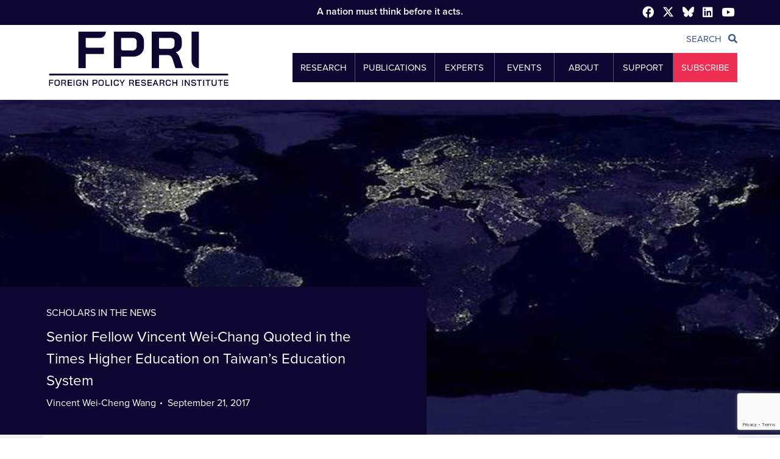

--- FILE ---
content_type: text/html; charset=UTF-8
request_url: https://www.fpri.org/news/2017/09/senior-fellow-vincent-wei-chang-quoted-times-higher-education-taiwans-education-system/
body_size: 28213
content:
<!DOCTYPE html>
<!--[if IE 7]>
<html class="ie ie7"><![endif]--><!--[if IE 8]>
<html class="ie ie8"><![endif]--><!--[if IE 9]>
<html class="ie ie9"><![endif]--><!--[if !(IE 7) & !(IE 8) & !(IE 9)]><!-->
<html lang="en-US" prefix="og: https://ogp.me/ns#" lang="en"><!--<![endif]-->
  <head>
    <title>Senior Fellow Vincent Wei-Chang Quoted in the Times Higher Education on Taiwan&#039;s Education System - Foreign Policy Research Institute</title>
    <!-- ** METAS ** -->
    <meta charset="UTF-8">
    <meta charset="utf-8">
    <meta content="IE=edge" http-equiv="X-UA-Compatible">
    <meta content="width=device-width, initial-scale=1.0" name="viewport">
    

    <link rel="pingback" href="https://www.fpri.org/xmlrpc.php" />
  	<style>img:is([sizes="auto" i], [sizes^="auto," i]) { contain-intrinsic-size: 3000px 1500px }</style>
	
<!-- Search Engine Optimization by Rank Math PRO - https://rankmath.com/ -->
<meta name="description" content="The Times Higher Education"/>
<meta name="robots" content="follow, index, max-snippet:-1, max-video-preview:-1, max-image-preview:large"/>
<link rel="canonical" href="https://www.fpri.org/news/2017/09/senior-fellow-vincent-wei-chang-quoted-times-higher-education-taiwans-education-system/" />
<meta property="og:locale" content="en_US" />
<meta property="og:type" content="article" />
<meta property="og:title" content="Senior Fellow Vincent Wei-Chang Quoted in the Times Higher Education on Taiwan&#039;s Education System - Foreign Policy Research Institute" />
<meta property="og:description" content="The Times Higher Education" />
<meta property="og:url" content="https://www.fpri.org/news/2017/09/senior-fellow-vincent-wei-chang-quoted-times-higher-education-taiwans-education-system/" />
<meta property="og:site_name" content="Foreign Policy Research Institute" />
<meta property="article:publisher" content="https://www.facebook.com/FPRInews/" />
<meta property="article:section" content="Scholars in the News" />
<meta property="og:updated_time" content="2018-02-07T14:00:06-05:00" />
<meta name="twitter:card" content="summary_large_image" />
<meta name="twitter:title" content="Senior Fellow Vincent Wei-Chang Quoted in the Times Higher Education on Taiwan&#039;s Education System - Foreign Policy Research Institute" />
<meta name="twitter:description" content="The Times Higher Education" />
<meta name="twitter:site" content="@https://twitter.com/fpri/" />
<meta name="twitter:creator" content="@https://twitter.com/fpri/" />
<script type="application/ld+json" class="rank-math-schema-pro">{"@context":"https://schema.org","@graph":[{"@type":"BreadcrumbList","@id":"https://www.fpri.org/news/2017/09/senior-fellow-vincent-wei-chang-quoted-times-higher-education-taiwans-education-system/#breadcrumb","itemListElement":[{"@type":"ListItem","position":"1","item":{"@id":"https://www.fpri.org"}},{"@type":"ListItem","position":"2","item":{"@id":"https://www.fpri.org/news/","name":"News"}},{"@type":"ListItem","position":"3","item":{"@id":"https://www.fpri.org/news/2017/09/senior-fellow-vincent-wei-chang-quoted-times-higher-education-taiwans-education-system/","name":"Senior Fellow Vincent Wei-Chang Quoted in the Times Higher Education on Taiwan&#8217;s Education System"}}]}]}</script>
<!-- /Rank Math WordPress SEO plugin -->

<link rel='dns-prefetch' href='//www.google.com' />
<link rel='dns-prefetch' href='//cdnjs.cloudflare.com' />
		<!-- This site uses the Google Analytics by MonsterInsights plugin v9.11.1 - Using Analytics tracking - https://www.monsterinsights.com/ -->
							<script src="//www.googletagmanager.com/gtag/js?id=G-4W3Y1EMDFF"  data-cfasync="false" data-wpfc-render="false" type="text/javascript" async></script>
			<script data-cfasync="false" data-wpfc-render="false" type="text/javascript">
				var mi_version = '9.11.1';
				var mi_track_user = true;
				var mi_no_track_reason = '';
								var MonsterInsightsDefaultLocations = {"page_location":"https:\/\/www.fpri.org\/news\/2017\/09\/senior-fellow-vincent-wei-chang-quoted-times-higher-education-taiwans-education-system\/"};
								MonsterInsightsDefaultLocations.page_location = window.location.href;
								if ( typeof MonsterInsightsPrivacyGuardFilter === 'function' ) {
					var MonsterInsightsLocations = (typeof MonsterInsightsExcludeQuery === 'object') ? MonsterInsightsPrivacyGuardFilter( MonsterInsightsExcludeQuery ) : MonsterInsightsPrivacyGuardFilter( MonsterInsightsDefaultLocations );
				} else {
					var MonsterInsightsLocations = (typeof MonsterInsightsExcludeQuery === 'object') ? MonsterInsightsExcludeQuery : MonsterInsightsDefaultLocations;
				}

								var disableStrs = [
										'ga-disable-G-4W3Y1EMDFF',
									];

				/* Function to detect opted out users */
				function __gtagTrackerIsOptedOut() {
					for (var index = 0; index < disableStrs.length; index++) {
						if (document.cookie.indexOf(disableStrs[index] + '=true') > -1) {
							return true;
						}
					}

					return false;
				}

				/* Disable tracking if the opt-out cookie exists. */
				if (__gtagTrackerIsOptedOut()) {
					for (var index = 0; index < disableStrs.length; index++) {
						window[disableStrs[index]] = true;
					}
				}

				/* Opt-out function */
				function __gtagTrackerOptout() {
					for (var index = 0; index < disableStrs.length; index++) {
						document.cookie = disableStrs[index] + '=true; expires=Thu, 31 Dec 2099 23:59:59 UTC; path=/';
						window[disableStrs[index]] = true;
					}
				}

				if ('undefined' === typeof gaOptout) {
					function gaOptout() {
						__gtagTrackerOptout();
					}
				}
								window.dataLayer = window.dataLayer || [];

				window.MonsterInsightsDualTracker = {
					helpers: {},
					trackers: {},
				};
				if (mi_track_user) {
					function __gtagDataLayer() {
						dataLayer.push(arguments);
					}

					function __gtagTracker(type, name, parameters) {
						if (!parameters) {
							parameters = {};
						}

						if (parameters.send_to) {
							__gtagDataLayer.apply(null, arguments);
							return;
						}

						if (type === 'event') {
														parameters.send_to = monsterinsights_frontend.v4_id;
							var hookName = name;
							if (typeof parameters['event_category'] !== 'undefined') {
								hookName = parameters['event_category'] + ':' + name;
							}

							if (typeof MonsterInsightsDualTracker.trackers[hookName] !== 'undefined') {
								MonsterInsightsDualTracker.trackers[hookName](parameters);
							} else {
								__gtagDataLayer('event', name, parameters);
							}
							
						} else {
							__gtagDataLayer.apply(null, arguments);
						}
					}

					__gtagTracker('js', new Date());
					__gtagTracker('set', {
						'developer_id.dZGIzZG': true,
											});
					if ( MonsterInsightsLocations.page_location ) {
						__gtagTracker('set', MonsterInsightsLocations);
					}
										__gtagTracker('config', 'G-4W3Y1EMDFF', {"forceSSL":"true","link_attribution":"true","linker":{"domains":["fpri.org"]}} );
										window.gtag = __gtagTracker;										(function () {
						/* https://developers.google.com/analytics/devguides/collection/analyticsjs/ */
						/* ga and __gaTracker compatibility shim. */
						var noopfn = function () {
							return null;
						};
						var newtracker = function () {
							return new Tracker();
						};
						var Tracker = function () {
							return null;
						};
						var p = Tracker.prototype;
						p.get = noopfn;
						p.set = noopfn;
						p.send = function () {
							var args = Array.prototype.slice.call(arguments);
							args.unshift('send');
							__gaTracker.apply(null, args);
						};
						var __gaTracker = function () {
							var len = arguments.length;
							if (len === 0) {
								return;
							}
							var f = arguments[len - 1];
							if (typeof f !== 'object' || f === null || typeof f.hitCallback !== 'function') {
								if ('send' === arguments[0]) {
									var hitConverted, hitObject = false, action;
									if ('event' === arguments[1]) {
										if ('undefined' !== typeof arguments[3]) {
											hitObject = {
												'eventAction': arguments[3],
												'eventCategory': arguments[2],
												'eventLabel': arguments[4],
												'value': arguments[5] ? arguments[5] : 1,
											}
										}
									}
									if ('pageview' === arguments[1]) {
										if ('undefined' !== typeof arguments[2]) {
											hitObject = {
												'eventAction': 'page_view',
												'page_path': arguments[2],
											}
										}
									}
									if (typeof arguments[2] === 'object') {
										hitObject = arguments[2];
									}
									if (typeof arguments[5] === 'object') {
										Object.assign(hitObject, arguments[5]);
									}
									if ('undefined' !== typeof arguments[1].hitType) {
										hitObject = arguments[1];
										if ('pageview' === hitObject.hitType) {
											hitObject.eventAction = 'page_view';
										}
									}
									if (hitObject) {
										action = 'timing' === arguments[1].hitType ? 'timing_complete' : hitObject.eventAction;
										hitConverted = mapArgs(hitObject);
										__gtagTracker('event', action, hitConverted);
									}
								}
								return;
							}

							function mapArgs(args) {
								var arg, hit = {};
								var gaMap = {
									'eventCategory': 'event_category',
									'eventAction': 'event_action',
									'eventLabel': 'event_label',
									'eventValue': 'event_value',
									'nonInteraction': 'non_interaction',
									'timingCategory': 'event_category',
									'timingVar': 'name',
									'timingValue': 'value',
									'timingLabel': 'event_label',
									'page': 'page_path',
									'location': 'page_location',
									'title': 'page_title',
									'referrer' : 'page_referrer',
								};
								for (arg in args) {
																		if (!(!args.hasOwnProperty(arg) || !gaMap.hasOwnProperty(arg))) {
										hit[gaMap[arg]] = args[arg];
									} else {
										hit[arg] = args[arg];
									}
								}
								return hit;
							}

							try {
								f.hitCallback();
							} catch (ex) {
							}
						};
						__gaTracker.create = newtracker;
						__gaTracker.getByName = newtracker;
						__gaTracker.getAll = function () {
							return [];
						};
						__gaTracker.remove = noopfn;
						__gaTracker.loaded = true;
						window['__gaTracker'] = __gaTracker;
					})();
									} else {
										console.log("");
					(function () {
						function __gtagTracker() {
							return null;
						}

						window['__gtagTracker'] = __gtagTracker;
						window['gtag'] = __gtagTracker;
					})();
									}
			</script>
							<!-- / Google Analytics by MonsterInsights -->
			<script data-cfasync="false" data-wpfc-render="false" type="text/javascript">
		if (window.hasOwnProperty('MonsterInsightsDualTracker')){
			window.MonsterInsightsDualTracker.trackers['form:impression'] = function (parameters) {
				__gtagDataLayer('event', 'form_impression', {
					form_id: parameters.event_label,
					content_type: 'form',
					non_interaction: true,
					send_to: parameters.send_to,
				});
			};

			window.MonsterInsightsDualTracker.trackers['form:conversion'] = function (parameters) {
				__gtagDataLayer('event', 'generate_lead', {
					form_id: parameters.event_label,
					send_to: parameters.send_to,
				});
			};
		}
	</script>
	<link rel='stylesheet' id='mediaelement-css' href='https://www.fpri.org/wp-includes/js/mediaelement/mediaelementplayer-legacy.min.css?ver=4.2.17' type='text/css' media='all' />
<link rel='stylesheet' id='wp-mediaelement-css' href='https://www.fpri.org/wp-includes/js/mediaelement/wp-mediaelement.min.css?ver=6.8.3' type='text/css' media='all' />
<link rel='stylesheet' id='bootstrap-css' href='https://www.fpri.org/wp-content/themes/fpri2017/assets/css/bootstrap.css?ver=1.5.15' type='text/css' media='all' />
<link rel='stylesheet' id='font-awesome-css' href='https://www.fpri.org/wp-content/themes/fpri2017/assets/css/font-awesome.css?ver=1.5.15' type='text/css' media='all' />
<link rel='stylesheet' id='bootstrap-select.min-css' href='https://www.fpri.org/wp-content/themes/fpri2017/assets/css/bootstrap-select.min.css?ver=1.5.15' type='text/css' media='all' />
<link rel='stylesheet' id='slick-theme-css' href='https://www.fpri.org/wp-content/themes/fpri2017/assets/css/slick-theme.css?ver=1.5.15' type='text/css' media='all' />
<link rel='stylesheet' id='slick-css' href='https://www.fpri.org/wp-content/themes/fpri2017/assets/css/slick.css?ver=1.5.15' type='text/css' media='all' />
<link rel='stylesheet' id='jquery-ui.min-css' href='https://www.fpri.org/wp-content/themes/fpri2017/assets/css/jquery-ui.min.css?ver=1.5.15' type='text/css' media='all' />
<link rel='stylesheet' id='app-css' href='https://www.fpri.org/wp-content/themes/fpri2017/assets/css/app.css?ver=1.5.15' type='text/css' media='all' />
<link rel='stylesheet' id='wp-style-css' href='https://www.fpri.org/wp-content/themes/fpri2017/style.css?ver=1.5.15' type='text/css' media='all' />
<link rel='stylesheet' id='font-style-cdn-css' href='https://cdnjs.cloudflare.com/ajax/libs/font-awesome/5.13.0/css/all.min.css?ver=1.5.15' type='text/css' media='all' />
<link rel='stylesheet' id='fullcalendar-css' href='https://www.fpri.org/wp-content/themes/fpri2017/assets/css/fullcalendar.min.css?ver=1.5.15' type='text/css' media='all' />
<link rel='stylesheet' id='single-event-popup-css' href='https://www.fpri.org/wp-content/themes/fpri2017/assets/css/single-event-popup.css?ver=1.5.15' type='text/css' media='all' />
<link rel='stylesheet' id='wp-block-library-css' href='https://www.fpri.org/wp-includes/css/dist/block-library/style.min.css?ver=6.8.3' type='text/css' media='all' />
<style id='classic-theme-styles-inline-css' type='text/css'>
/*! This file is auto-generated */
.wp-block-button__link{color:#fff;background-color:#32373c;border-radius:9999px;box-shadow:none;text-decoration:none;padding:calc(.667em + 2px) calc(1.333em + 2px);font-size:1.125em}.wp-block-file__button{background:#32373c;color:#fff;text-decoration:none}
</style>
<style id='global-styles-inline-css' type='text/css'>
:root{--wp--preset--aspect-ratio--square: 1;--wp--preset--aspect-ratio--4-3: 4/3;--wp--preset--aspect-ratio--3-4: 3/4;--wp--preset--aspect-ratio--3-2: 3/2;--wp--preset--aspect-ratio--2-3: 2/3;--wp--preset--aspect-ratio--16-9: 16/9;--wp--preset--aspect-ratio--9-16: 9/16;--wp--preset--color--black: #000000;--wp--preset--color--cyan-bluish-gray: #abb8c3;--wp--preset--color--white: #ffffff;--wp--preset--color--pale-pink: #f78da7;--wp--preset--color--vivid-red: #cf2e2e;--wp--preset--color--luminous-vivid-orange: #ff6900;--wp--preset--color--luminous-vivid-amber: #fcb900;--wp--preset--color--light-green-cyan: #7bdcb5;--wp--preset--color--vivid-green-cyan: #00d084;--wp--preset--color--pale-cyan-blue: #8ed1fc;--wp--preset--color--vivid-cyan-blue: #0693e3;--wp--preset--color--vivid-purple: #9b51e0;--wp--preset--gradient--vivid-cyan-blue-to-vivid-purple: linear-gradient(135deg,rgba(6,147,227,1) 0%,rgb(155,81,224) 100%);--wp--preset--gradient--light-green-cyan-to-vivid-green-cyan: linear-gradient(135deg,rgb(122,220,180) 0%,rgb(0,208,130) 100%);--wp--preset--gradient--luminous-vivid-amber-to-luminous-vivid-orange: linear-gradient(135deg,rgba(252,185,0,1) 0%,rgba(255,105,0,1) 100%);--wp--preset--gradient--luminous-vivid-orange-to-vivid-red: linear-gradient(135deg,rgba(255,105,0,1) 0%,rgb(207,46,46) 100%);--wp--preset--gradient--very-light-gray-to-cyan-bluish-gray: linear-gradient(135deg,rgb(238,238,238) 0%,rgb(169,184,195) 100%);--wp--preset--gradient--cool-to-warm-spectrum: linear-gradient(135deg,rgb(74,234,220) 0%,rgb(151,120,209) 20%,rgb(207,42,186) 40%,rgb(238,44,130) 60%,rgb(251,105,98) 80%,rgb(254,248,76) 100%);--wp--preset--gradient--blush-light-purple: linear-gradient(135deg,rgb(255,206,236) 0%,rgb(152,150,240) 100%);--wp--preset--gradient--blush-bordeaux: linear-gradient(135deg,rgb(254,205,165) 0%,rgb(254,45,45) 50%,rgb(107,0,62) 100%);--wp--preset--gradient--luminous-dusk: linear-gradient(135deg,rgb(255,203,112) 0%,rgb(199,81,192) 50%,rgb(65,88,208) 100%);--wp--preset--gradient--pale-ocean: linear-gradient(135deg,rgb(255,245,203) 0%,rgb(182,227,212) 50%,rgb(51,167,181) 100%);--wp--preset--gradient--electric-grass: linear-gradient(135deg,rgb(202,248,128) 0%,rgb(113,206,126) 100%);--wp--preset--gradient--midnight: linear-gradient(135deg,rgb(2,3,129) 0%,rgb(40,116,252) 100%);--wp--preset--font-size--small: 13px;--wp--preset--font-size--medium: 20px;--wp--preset--font-size--large: 36px;--wp--preset--font-size--x-large: 42px;--wp--preset--spacing--20: 0.44rem;--wp--preset--spacing--30: 0.67rem;--wp--preset--spacing--40: 1rem;--wp--preset--spacing--50: 1.5rem;--wp--preset--spacing--60: 2.25rem;--wp--preset--spacing--70: 3.38rem;--wp--preset--spacing--80: 5.06rem;--wp--preset--shadow--natural: 6px 6px 9px rgba(0, 0, 0, 0.2);--wp--preset--shadow--deep: 12px 12px 50px rgba(0, 0, 0, 0.4);--wp--preset--shadow--sharp: 6px 6px 0px rgba(0, 0, 0, 0.2);--wp--preset--shadow--outlined: 6px 6px 0px -3px rgba(255, 255, 255, 1), 6px 6px rgba(0, 0, 0, 1);--wp--preset--shadow--crisp: 6px 6px 0px rgba(0, 0, 0, 1);}:where(.is-layout-flex){gap: 0.5em;}:where(.is-layout-grid){gap: 0.5em;}body .is-layout-flex{display: flex;}.is-layout-flex{flex-wrap: wrap;align-items: center;}.is-layout-flex > :is(*, div){margin: 0;}body .is-layout-grid{display: grid;}.is-layout-grid > :is(*, div){margin: 0;}:where(.wp-block-columns.is-layout-flex){gap: 2em;}:where(.wp-block-columns.is-layout-grid){gap: 2em;}:where(.wp-block-post-template.is-layout-flex){gap: 1.25em;}:where(.wp-block-post-template.is-layout-grid){gap: 1.25em;}.has-black-color{color: var(--wp--preset--color--black) !important;}.has-cyan-bluish-gray-color{color: var(--wp--preset--color--cyan-bluish-gray) !important;}.has-white-color{color: var(--wp--preset--color--white) !important;}.has-pale-pink-color{color: var(--wp--preset--color--pale-pink) !important;}.has-vivid-red-color{color: var(--wp--preset--color--vivid-red) !important;}.has-luminous-vivid-orange-color{color: var(--wp--preset--color--luminous-vivid-orange) !important;}.has-luminous-vivid-amber-color{color: var(--wp--preset--color--luminous-vivid-amber) !important;}.has-light-green-cyan-color{color: var(--wp--preset--color--light-green-cyan) !important;}.has-vivid-green-cyan-color{color: var(--wp--preset--color--vivid-green-cyan) !important;}.has-pale-cyan-blue-color{color: var(--wp--preset--color--pale-cyan-blue) !important;}.has-vivid-cyan-blue-color{color: var(--wp--preset--color--vivid-cyan-blue) !important;}.has-vivid-purple-color{color: var(--wp--preset--color--vivid-purple) !important;}.has-black-background-color{background-color: var(--wp--preset--color--black) !important;}.has-cyan-bluish-gray-background-color{background-color: var(--wp--preset--color--cyan-bluish-gray) !important;}.has-white-background-color{background-color: var(--wp--preset--color--white) !important;}.has-pale-pink-background-color{background-color: var(--wp--preset--color--pale-pink) !important;}.has-vivid-red-background-color{background-color: var(--wp--preset--color--vivid-red) !important;}.has-luminous-vivid-orange-background-color{background-color: var(--wp--preset--color--luminous-vivid-orange) !important;}.has-luminous-vivid-amber-background-color{background-color: var(--wp--preset--color--luminous-vivid-amber) !important;}.has-light-green-cyan-background-color{background-color: var(--wp--preset--color--light-green-cyan) !important;}.has-vivid-green-cyan-background-color{background-color: var(--wp--preset--color--vivid-green-cyan) !important;}.has-pale-cyan-blue-background-color{background-color: var(--wp--preset--color--pale-cyan-blue) !important;}.has-vivid-cyan-blue-background-color{background-color: var(--wp--preset--color--vivid-cyan-blue) !important;}.has-vivid-purple-background-color{background-color: var(--wp--preset--color--vivid-purple) !important;}.has-black-border-color{border-color: var(--wp--preset--color--black) !important;}.has-cyan-bluish-gray-border-color{border-color: var(--wp--preset--color--cyan-bluish-gray) !important;}.has-white-border-color{border-color: var(--wp--preset--color--white) !important;}.has-pale-pink-border-color{border-color: var(--wp--preset--color--pale-pink) !important;}.has-vivid-red-border-color{border-color: var(--wp--preset--color--vivid-red) !important;}.has-luminous-vivid-orange-border-color{border-color: var(--wp--preset--color--luminous-vivid-orange) !important;}.has-luminous-vivid-amber-border-color{border-color: var(--wp--preset--color--luminous-vivid-amber) !important;}.has-light-green-cyan-border-color{border-color: var(--wp--preset--color--light-green-cyan) !important;}.has-vivid-green-cyan-border-color{border-color: var(--wp--preset--color--vivid-green-cyan) !important;}.has-pale-cyan-blue-border-color{border-color: var(--wp--preset--color--pale-cyan-blue) !important;}.has-vivid-cyan-blue-border-color{border-color: var(--wp--preset--color--vivid-cyan-blue) !important;}.has-vivid-purple-border-color{border-color: var(--wp--preset--color--vivid-purple) !important;}.has-vivid-cyan-blue-to-vivid-purple-gradient-background{background: var(--wp--preset--gradient--vivid-cyan-blue-to-vivid-purple) !important;}.has-light-green-cyan-to-vivid-green-cyan-gradient-background{background: var(--wp--preset--gradient--light-green-cyan-to-vivid-green-cyan) !important;}.has-luminous-vivid-amber-to-luminous-vivid-orange-gradient-background{background: var(--wp--preset--gradient--luminous-vivid-amber-to-luminous-vivid-orange) !important;}.has-luminous-vivid-orange-to-vivid-red-gradient-background{background: var(--wp--preset--gradient--luminous-vivid-orange-to-vivid-red) !important;}.has-very-light-gray-to-cyan-bluish-gray-gradient-background{background: var(--wp--preset--gradient--very-light-gray-to-cyan-bluish-gray) !important;}.has-cool-to-warm-spectrum-gradient-background{background: var(--wp--preset--gradient--cool-to-warm-spectrum) !important;}.has-blush-light-purple-gradient-background{background: var(--wp--preset--gradient--blush-light-purple) !important;}.has-blush-bordeaux-gradient-background{background: var(--wp--preset--gradient--blush-bordeaux) !important;}.has-luminous-dusk-gradient-background{background: var(--wp--preset--gradient--luminous-dusk) !important;}.has-pale-ocean-gradient-background{background: var(--wp--preset--gradient--pale-ocean) !important;}.has-electric-grass-gradient-background{background: var(--wp--preset--gradient--electric-grass) !important;}.has-midnight-gradient-background{background: var(--wp--preset--gradient--midnight) !important;}.has-small-font-size{font-size: var(--wp--preset--font-size--small) !important;}.has-medium-font-size{font-size: var(--wp--preset--font-size--medium) !important;}.has-large-font-size{font-size: var(--wp--preset--font-size--large) !important;}.has-x-large-font-size{font-size: var(--wp--preset--font-size--x-large) !important;}
:where(.wp-block-post-template.is-layout-flex){gap: 1.25em;}:where(.wp-block-post-template.is-layout-grid){gap: 1.25em;}
:where(.wp-block-columns.is-layout-flex){gap: 2em;}:where(.wp-block-columns.is-layout-grid){gap: 2em;}
:root :where(.wp-block-pullquote){font-size: 1.5em;line-height: 1.6;}
</style>
<link rel='stylesheet' id='algolia-autocomplete-css' href='https://www.fpri.org/wp-content/plugins/wp-search-with-algolia/css/algolia-autocomplete.css?ver=2.11.1' type='text/css' media='all' />
<script type="text/javascript" src="https://www.fpri.org/wp-includes/js/jquery/jquery.min.js?ver=3.7.1" id="jquery-core-js"></script>
<script type="text/javascript" src="https://www.fpri.org/wp-includes/js/jquery/jquery-migrate.min.js?ver=3.4.1" id="jquery-migrate-js"></script>
<script type="text/javascript" src="https://www.fpri.org/wp-content/themes/fpri2017/assets/js/moment.min.js?ver=1.5.15" id="moment-fullcalendar-js"></script>
<script type="text/javascript" src="https://www.fpri.org/wp-content/themes/fpri2017/assets/js/fullcalendar.min.js?ver=1.5.15" id="fullcalendar-js"></script>
<script type="text/javascript" src="https://www.fpri.org/wp-content/plugins/google-analytics-premium/assets/js/frontend-gtag.min.js?ver=9.11.1" id="monsterinsights-frontend-script-js" async="async" data-wp-strategy="async"></script>
<script data-cfasync="false" data-wpfc-render="false" type="text/javascript" id='monsterinsights-frontend-script-js-extra'>/* <![CDATA[ */
var monsterinsights_frontend = {"js_events_tracking":"true","download_extensions":"doc,pdf,ppt,zip,xls,docx,pptx,xlsx","inbound_paths":"[]","home_url":"https:\/\/www.fpri.org","hash_tracking":"false","v4_id":"G-4W3Y1EMDFF"};/* ]]> */
</script>
<link rel="alternate" title="oEmbed (JSON)" type="application/json+oembed" href="https://www.fpri.org/wp-json/oembed/1.0/embed?url=https%3A%2F%2Fwww.fpri.org%2Fnews%2F2017%2F09%2Fsenior-fellow-vincent-wei-chang-quoted-times-higher-education-taiwans-education-system%2F" />
<link rel="alternate" title="oEmbed (XML)" type="text/xml+oembed" href="https://www.fpri.org/wp-json/oembed/1.0/embed?url=https%3A%2F%2Fwww.fpri.org%2Fnews%2F2017%2F09%2Fsenior-fellow-vincent-wei-chang-quoted-times-higher-education-taiwans-education-system%2F&#038;format=xml" />
<script type="text/javascript">//<![CDATA[
  function external_links_in_new_windows_loop() {
    if (!document.links) {
      document.links = document.getElementsByTagName('a');
    }
    var change_link = false;
    var force = '';
    var ignore = '';

    for (var t=0; t<document.links.length; t++) {
      var all_links = document.links[t];
      change_link = false;
      
      if(document.links[t].hasAttribute('onClick') == false) {
        // forced if the address starts with http (or also https), but does not link to the current domain
        if(all_links.href.search(/^http/) != -1 && all_links.href.search('www.fpri.org') == -1 && all_links.href.search(/^#/) == -1) {
          // console.log('Changed ' + all_links.href);
          change_link = true;
        }
          
        if(force != '' && all_links.href.search(force) != -1) {
          // forced
          // console.log('force ' + all_links.href);
          change_link = true;
        }
        
        if(ignore != '' && all_links.href.search(ignore) != -1) {
          // console.log('ignore ' + all_links.href);
          // ignored
          change_link = false;
        }

        if(change_link == true) {
          // console.log('Changed ' + all_links.href);
          document.links[t].setAttribute('onClick', 'javascript:window.open(\'' + all_links.href.replace(/'/g, '') + '\', \'_blank\', \'noopener\'); return false;');
          document.links[t].removeAttribute('target');
        }
      }
    }
  }
  
  // Load
  function external_links_in_new_windows_load(func)
  {  
    var oldonload = window.onload;
    if (typeof window.onload != 'function'){
      window.onload = func;
    } else {
      window.onload = function(){
        oldonload();
        func();
      }
    }
  }

  external_links_in_new_windows_load(external_links_in_new_windows_loop);
  //]]></script>

			<link rel="preload" href="https://www.fpri.org/wp-content/plugins/hustle/assets/hustle-ui/fonts/hustle-icons-font.woff2" as="font" type="font/woff2" crossorigin>
		<style id="hustle-module-17-0-styles" class="hustle-module-styles hustle-module-styles-17">@media screen and (min-width: 783px) {.hustle-ui:not(.hustle-size--small).module_id_17 .hustle-popup-content {max-width: 800px;max-height: none;max-height: unset;overflow-y: initial;}}@media screen and (min-width: 783px) { .hustle-layout {max-height: none;max-height: unset;}} .hustle-ui.module_id_17  {padding-right: 15px;padding-left: 15px;}.hustle-ui.module_id_17  .hustle-popup-content .hustle-info,.hustle-ui.module_id_17  .hustle-popup-content .hustle-optin {padding-top: 0px;padding-bottom: 0px;}@media screen and (min-width: 783px) {.hustle-ui:not(.hustle-size--small).module_id_17  {padding-right: 15px;padding-left: 15px;}.hustle-ui:not(.hustle-size--small).module_id_17  .hustle-popup-content .hustle-info,.hustle-ui:not(.hustle-size--small).module_id_17  .hustle-popup-content .hustle-optin {padding-top: 0px;padding-bottom: 0px;}} .hustle-ui.module_id_17 .hustle-layout {margin: 0px 0px 0px 0px;padding: 250px 0px 0px 0px;border-width: 0px 0px 0px 0px;border-style: solid;border-color: rgba(0,0,0,0);border-radius: 0px 0px 0px 0px;overflow: hidden;background-color: rgba(0,0,0,0);-moz-box-shadow: 0px 0px 0px 0px rgba(0,0,0,0.4);-webkit-box-shadow: 0px 0px 0px 0px rgba(0,0,0,0.4);box-shadow: 0px 0px 0px 0px rgba(0,0,0,0.4);background-image: url(https://www.fpri.org/wp-content/uploads/2025/09/announcement0sept18.png);background-repeat: no-repeat;background-size: 170% auto;background-position: right top;background-clip: padding-box;}@media screen and (min-width: 783px) {.hustle-ui:not(.hustle-size--small).module_id_17 .hustle-layout {margin: 0px 0px 0px 0px;padding: 0px 300px 100px 0px;border-width: 0px 0px 0px 0px;border-style: solid;border-radius: 0px 0px 0px 0px;-moz-box-shadow: 0px 0px 0px 0px rgba(0,0,0,0.4);-webkit-box-shadow: 0px 0px 0px 0px rgba(0,0,0,0.4);box-shadow: 0px 0px 0px 0px rgba(0,0,0,0.4);background-repeat: no-repeat;background-size: cover;background-position: left top;}} .hustle-ui.module_id_17 .hustle-layout .hustle-layout-content {padding: 50px 40px 40px 40px;border-width: 0px 0px 0px 0px;border-style: solid;border-radius: 0px 0px 0px 0px;border-color: rgba(0,0,0,0);background-color: #fecf2f;-moz-box-shadow: 0px 0px 0px 0px rgba(0,0,0,0);-webkit-box-shadow: 0px 0px 0px 0px rgba(0,0,0,0);box-shadow: 0px 0px 0px 0px rgba(0,0,0,0);}.hustle-ui.module_id_17 .hustle-main-wrapper {position: relative;padding:32px 0 0;}@media screen and (min-width: 783px) {.hustle-ui:not(.hustle-size--small).module_id_17 .hustle-layout .hustle-layout-content {padding: 90px 40px 90px 50px;border-width: 0px 0px 0px 0px;border-style: solid;border-radius: 0% 0% 60% 0%;-moz-box-shadow: 0px 0px 0px 0px rgba(0,0,0,0);-webkit-box-shadow: 0px 0px 0px 0px rgba(0,0,0,0);box-shadow: 0px 0px 0px 0px rgba(0,0,0,0);}}@media screen and (min-width: 783px) {.hustle-ui:not(.hustle-size--small).module_id_17 .hustle-main-wrapper {padding:32px 0 0;}}  .hustle-ui.module_id_17 .hustle-layout .hustle-content {margin: 0px 0px 0px 0px;padding: 50px 40px 40px 40px;border-width: 0px 8px 8px 0px;border-style: solid;border-radius: 0px 0px 0px 0px;border-color: rgb(13,6,48);background-color: rgb(141,153,174);-moz-box-shadow: 0px 0px 0px 0px rgba(219, 219, 219, 0);-webkit-box-shadow: 0px 0px 0px 0px rgba(219, 219, 219, 0);box-shadow: 0px 0px 0px 0px rgba(219, 219, 219, 0);}.hustle-ui.module_id_17 .hustle-layout .hustle-content .hustle-content-wrap {padding: 50px 0 40px 0;}@media screen and (min-width: 783px) {.hustle-ui:not(.hustle-size--small).module_id_17 .hustle-layout .hustle-content {margin: 0px 0px 0px 0px;padding: 90px 40px 90px 50px;border-width: 0px 8px 8px 0px;border-style: solid;border-radius: 0% 0% 60% 0%;-moz-box-shadow: 0px 0px 0px 0px rgba(219, 219, 219, 0);-webkit-box-shadow: 0px 0px 0px 0px rgba(219, 219, 219, 0);box-shadow: 0px 0px 0px 0px rgba(219, 219, 219, 0);}.hustle-ui:not(.hustle-size--small).module_id_17 .hustle-layout .hustle-content .hustle-content-wrap {padding: 90px 0 90px 0;}} .hustle-ui.module_id_17 .hustle-layout .hustle-title {display: block;margin: 0px 0px 20px 0px;padding: 0px 0px 0px 0px;border-width: 0px 0px 0px 0px;border-style: solid;border-color: rgba(255,255,255,0.5);border-radius: 0px 0px 0px 0px;background-color: rgba(0,0,0,0);box-shadow: 0px 0px 0px 0px rgba(0,0,0,0);-moz-box-shadow: 0px 0px 0px 0px rgba(0,0,0,0);-webkit-box-shadow: 0px 0px 0px 0px rgba(0,0,0,0);color: #ffffff;font: 700 33px/46px Oswald;font-style: normal;letter-spacing: 0px;text-transform: none;text-decoration: none;text-align: left;}@media screen and (min-width: 783px) {.hustle-ui:not(.hustle-size--small).module_id_17 .hustle-layout .hustle-title {margin: 0px 0px 20px 0px;padding: 0px 0px 0px 0px;border-width: 0px 0px 0px 0px;border-style: solid;border-radius: 0px 0px 0px 0px;box-shadow: 0px 0px 0px 0px rgba(0,0,0,0);-moz-box-shadow: 0px 0px 0px 0px rgba(0,0,0,0);-webkit-box-shadow: 0px 0px 0px 0px rgba(0,0,0,0);font: 700 46px/56px Oswald;font-style: normal;letter-spacing: 0px;text-transform: none;text-decoration: none;text-align: left;}} .hustle-ui.module_id_17 .hustle-layout .hustle-group-content {margin: 5px 0px 10px 0px;padding: 0px 0px 0px 0px;border-color: rgba(0,0,0,0);border-width: 0px 0px 0px 0px;border-style: solid;color: #222222;}.hustle-ui.module_id_17 .hustle-layout .hustle-group-content b,.hustle-ui.module_id_17 .hustle-layout .hustle-group-content strong {font-weight: bold;}.hustle-ui.module_id_17 .hustle-layout .hustle-group-content a,.hustle-ui.module_id_17 .hustle-layout .hustle-group-content a:visited {color: #CBB000;}.hustle-ui.module_id_17 .hustle-layout .hustle-group-content a:hover {color: #9A8603;}.hustle-ui.module_id_17 .hustle-layout .hustle-group-content a:focus,.hustle-ui.module_id_17 .hustle-layout .hustle-group-content a:active {color: #9A8603;}@media screen and (min-width: 783px) {.hustle-ui:not(.hustle-size--small).module_id_17 .hustle-layout .hustle-group-content {margin: 5px 0px 0px 0px;padding: 0px 0px 0px 0px;border-width: 0px 0px 0px 0px;border-style: solid;}}.hustle-ui.module_id_17 .hustle-layout .hustle-group-content {color: #222222;font-size: 20px;line-height: 26px;font-family: Roboto;}@media screen and (min-width: 783px) {.hustle-ui:not(.hustle-size--small).module_id_17 .hustle-layout .hustle-group-content {font-size: 20px;line-height: 26px;}}.hustle-ui.module_id_17 .hustle-layout .hustle-group-content p:not([class*="forminator-"]) {margin: 0 0 10px;color: #222222;font: 400 20px/26px Roboto;font-style: normal;letter-spacing: -0.25px;text-transform: none;text-decoration: none;}.hustle-ui.module_id_17 .hustle-layout .hustle-group-content p:not([class*="forminator-"]):last-child {margin-bottom: 0;}@media screen and (min-width: 783px) {.hustle-ui:not(.hustle-size--small).module_id_17 .hustle-layout .hustle-group-content p:not([class*="forminator-"]) {margin: 0 0 10px;font: 500 20px/26px Roboto;font-style: normal;letter-spacing: -0.25px;text-transform: none;text-decoration: none;}.hustle-ui:not(.hustle-size--small).module_id_17 .hustle-layout .hustle-group-content p:not([class*="forminator-"]):last-child {margin-bottom: 0;}}.hustle-ui.module_id_17 .hustle-layout .hustle-group-content h1:not([class*="forminator-"]) {margin: 0 0 10px;color: #222222;font: 700 28px/1.4em Roboto;font-style: normal;letter-spacing: 0px;text-transform: none;text-decoration: none;}.hustle-ui.module_id_17 .hustle-layout .hustle-group-content h1:not([class*="forminator-"]):last-child {margin-bottom: 0;}@media screen and (min-width: 783px) {.hustle-ui:not(.hustle-size--small).module_id_17 .hustle-layout .hustle-group-content h1:not([class*="forminator-"]) {margin: 0 0 10px;font: 700 28px/1.4em Roboto;font-style: normal;letter-spacing: 0px;text-transform: none;text-decoration: none;}.hustle-ui:not(.hustle-size--small).module_id_17 .hustle-layout .hustle-group-content h1:not([class*="forminator-"]):last-child {margin-bottom: 0;}}.hustle-ui.module_id_17 .hustle-layout .hustle-group-content h2:not([class*="forminator-"]) {margin: 0 0 10px;color: #222222;font: 700 22px/1.4em Roboto;font-style: normal;letter-spacing: 0px;text-transform: none;text-decoration: none;}.hustle-ui.module_id_17 .hustle-layout .hustle-group-content h2:not([class*="forminator-"]):last-child {margin-bottom: 0;}@media screen and (min-width: 783px) {.hustle-ui:not(.hustle-size--small).module_id_17 .hustle-layout .hustle-group-content h2:not([class*="forminator-"]) {margin: 0 0 10px;font: 700 22px/1.4em Roboto;font-style: normal;letter-spacing: 0px;text-transform: none;text-decoration: none;}.hustle-ui:not(.hustle-size--small).module_id_17 .hustle-layout .hustle-group-content h2:not([class*="forminator-"]):last-child {margin-bottom: 0;}}.hustle-ui.module_id_17 .hustle-layout .hustle-group-content h3:not([class*="forminator-"]) {margin: 0 0 10px;color: #222222;font: 700 18px/1.4em Roboto;font-style: normal;letter-spacing: 0px;text-transform: none;text-decoration: none;}.hustle-ui.module_id_17 .hustle-layout .hustle-group-content h3:not([class*="forminator-"]):last-child {margin-bottom: 0;}@media screen and (min-width: 783px) {.hustle-ui:not(.hustle-size--small).module_id_17 .hustle-layout .hustle-group-content h3:not([class*="forminator-"]) {margin: 0 0 10px;font: 700 18px/1.4em Roboto;font-style: normal;letter-spacing: 0px;text-transform: none;text-decoration: none;}.hustle-ui:not(.hustle-size--small).module_id_17 .hustle-layout .hustle-group-content h3:not([class*="forminator-"]):last-child {margin-bottom: 0;}}.hustle-ui.module_id_17 .hustle-layout .hustle-group-content h4:not([class*="forminator-"]) {margin: 0 0 10px;color: #222222;font: 700 16px/1.4em Roboto;font-style: normal;letter-spacing: 0px;text-transform: none;text-decoration: none;}.hustle-ui.module_id_17 .hustle-layout .hustle-group-content h4:not([class*="forminator-"]):last-child {margin-bottom: 0;}@media screen and (min-width: 783px) {.hustle-ui:not(.hustle-size--small).module_id_17 .hustle-layout .hustle-group-content h4:not([class*="forminator-"]) {margin: 0 0 10px;font: 700 16px/1.4em Roboto;font-style: normal;letter-spacing: 0px;text-transform: none;text-decoration: none;}.hustle-ui:not(.hustle-size--small).module_id_17 .hustle-layout .hustle-group-content h4:not([class*="forminator-"]):last-child {margin-bottom: 0;}}.hustle-ui.module_id_17 .hustle-layout .hustle-group-content h5:not([class*="forminator-"]) {margin: 0 0 10px;color: #222222;font: 700 14px/1.4em Roboto;font-style: normal;letter-spacing: 0px;text-transform: none;text-decoration: none;}.hustle-ui.module_id_17 .hustle-layout .hustle-group-content h5:not([class*="forminator-"]):last-child {margin-bottom: 0;}@media screen and (min-width: 783px) {.hustle-ui:not(.hustle-size--small).module_id_17 .hustle-layout .hustle-group-content h5:not([class*="forminator-"]) {margin: 0 0 10px;font: 700 14px/1.4em Roboto;font-style: normal;letter-spacing: 0px;text-transform: none;text-decoration: none;}.hustle-ui:not(.hustle-size--small).module_id_17 .hustle-layout .hustle-group-content h5:not([class*="forminator-"]):last-child {margin-bottom: 0;}}.hustle-ui.module_id_17 .hustle-layout .hustle-group-content h6:not([class*="forminator-"]) {margin: 0 0 10px;color: #222222;font: 700 12px/1.4em Roboto;font-style: normal;letter-spacing: 0px;text-transform: uppercase;text-decoration: none;}.hustle-ui.module_id_17 .hustle-layout .hustle-group-content h6:not([class*="forminator-"]):last-child {margin-bottom: 0;}@media screen and (min-width: 783px) {.hustle-ui:not(.hustle-size--small).module_id_17 .hustle-layout .hustle-group-content h6:not([class*="forminator-"]) {margin: 0 0 10px;font: 700 12px/1.4em Roboto;font-style: normal;letter-spacing: 0px;text-transform: uppercase;text-decoration: none;}.hustle-ui:not(.hustle-size--small).module_id_17 .hustle-layout .hustle-group-content h6:not([class*="forminator-"]):last-child {margin-bottom: 0;}}.hustle-ui.module_id_17 .hustle-layout .hustle-group-content ol:not([class*="forminator-"]),.hustle-ui.module_id_17 .hustle-layout .hustle-group-content ul:not([class*="forminator-"]) {margin: 0 0 10px;}.hustle-ui.module_id_17 .hustle-layout .hustle-group-content ol:not([class*="forminator-"]):last-child,.hustle-ui.module_id_17 .hustle-layout .hustle-group-content ul:not([class*="forminator-"]):last-child {margin-bottom: 0;}.hustle-ui.module_id_17 .hustle-layout .hustle-group-content li:not([class*="forminator-"]) {margin: 0 0 5px;display: flex;align-items: flex-start;color: #222222;font: 400 14px/1.45em Roboto;font-style: normal;letter-spacing: 0px;text-transform: none;text-decoration: none;}.hustle-ui.module_id_17 .hustle-layout .hustle-group-content li:not([class*="forminator-"]):last-child {margin-bottom: 0;}.hustle-ui.module_id_17 .hustle-layout .hustle-group-content ol:not([class*="forminator-"]) li:before {color: #FFFFFF;flex-shrink: 0;}.hustle-ui.module_id_17 .hustle-layout .hustle-group-content ul:not([class*="forminator-"]) li:before {color: #FFFFFF;content: "\2022";font-size: 16px;flex-shrink: 0;}@media screen and (min-width: 783px) {.hustle-ui.module_id_17 .hustle-layout .hustle-group-content ol:not([class*="forminator-"]),.hustle-ui.module_id_17 .hustle-layout .hustle-group-content ul:not([class*="forminator-"]) {margin: 0 0 20px;}.hustle-ui.module_id_17 .hustle-layout .hustle-group-content ol:not([class*="forminator-"]):last-child,.hustle-ui.module_id_17 .hustle-layout .hustle-group-content ul:not([class*="forminator-"]):last-child {margin: 0;}}@media screen and (min-width: 783px) {.hustle-ui:not(.hustle-size--small).module_id_17 .hustle-layout .hustle-group-content li:not([class*="forminator-"]) {margin: 0 0 5px;font: 400 14px/1.45em Roboto;font-style: normal;letter-spacing: 0px;text-transform: none;text-decoration: none;}.hustle-ui:not(.hustle-size--small).module_id_17 .hustle-layout .hustle-group-content li:not([class*="forminator-"]):last-child {margin-bottom: 0;}}.hustle-ui.module_id_17 .hustle-layout .hustle-group-content blockquote {margin-right: 0;margin-left: 0;} .hustle-whole-module-cta {cursor: pointer;} .hustle-ui.module_id_17 .hustle-layout .hustle-cta-container {margin: 30px 0px 0px 0px;padding: 0px 0px 0px 0px;border-color: rgba(0,0,0,0);border-width: 0px 0px 0px 0px;border-style: solid;}@media screen and (min-width: 783px) {.hustle-ui:not(.hustle-size--small).module_id_17 .hustle-layout .hustle-cta-container {margin: 30px 0px 0px 0px;padding: 0px 0px 0px 0px;border-width: 0px 0px 0px 0px;border-style: solid;}} .hustle-ui.module_id_17 .hustle-layout a.hustle-button-cta {margin: 0;padding: 11px 40px 11px 40px;border-width: 0px 0px 0px 0px;border-style: solid;border-color: rgb(238,47,82);border-radius: 0px 0px 0px 0px;background-color: rgb(238,47,82);-moz-box-shadow: 0px 0px 0px 0px rgba(0,0,0,0.4);-webkit-box-shadow: 0px 0px 0px 0px rgba(0,0,0,0.4);box-shadow: 0px 0px 0px 0px rgba(0,0,0,0.4);color: #FFFFFF;font: bold 14px/22px Roboto;font-style: normal;letter-spacing: 2px;text-transform: uppercase;text-decoration: none;text-align: center;}.hustle-ui.module_id_17 .hustle-layout a.hustle-button-cta:hover {border-color: #222222;background-color: #222222;color: #FFFFFF;}.hustle-ui.module_id_17 .hustle-layout a.hustle-button-cta:focus {border-color: #222222;background-color: #222222;color: #FFFFFF;}@media screen and (min-width: 783px) {.hustle-ui:not(.hustle-size--small).module_id_17 .hustle-layout a.hustle-button-cta {padding: 11px 40px 11px 40px;border-width: 0px 0px 0px 0px;border-style: solid;border-radius: 0px 0px 0px 0px;box-shadow: 0px 0px 0px 0px rgba(0,0,0,0.4);-moz-box-shadow: 0px 0px 0px 0px rgba(0,0,0,0.4);-webkit-box-shadow: 0px 0px 0px 0px rgba(0,0,0,0.4);font: 500 14px/22px Roboto;font-style: normal;letter-spacing: 2px;text-transform: uppercase;text-decoration: none;text-align: center;}} .hustle-ui.module_id_17 .hustle-layout .hustle-cta-container {display: flex;flex-direction: column;}.hustle-ui.module_id_17 .hustle-layout .hustle-cta-container .hustle-button-cta {width: 100%;display: block;}@media screen and (min-width: 783px) {.hustle-ui:not(.hustle-size--small).module_id_17 .hustle-layout .hustle-cta-container {justify-content: left;display: flex;flex-direction: unset;}.hustle-ui:not(.hustle-size--small).module_id_17 .hustle-layout .hustle-cta-container .hustle-button-cta {width: auto;display: inline-block;}} .hustle-ui.module_id_17 .hustle-nsa-link {margin: 15px 0px 0px 0px;text-align: center;}.hustle-ui.module_id_17 .hustle-nsa-link {font-size: 14px;line-height: 22px;font-family: Roboto;letter-spacing: -0.22px;}.hustle-ui.module_id_17 .hustle-nsa-link a,.hustle-ui.module_id_17 .hustle-nsa-link a:visited {color: #ffffff;font-weight: 400;font-style: normal;text-transform: none;text-decoration: none;}.hustle-ui.module_id_17 .hustle-nsa-link a:hover {color: #9A8603;}.hustle-ui.module_id_17 .hustle-nsa-link a:focus,.hustle-ui.module_id_17 .hustle-nsa-link a:active {color: #9A8603;}@media screen and (min-width: 783px) {.hustle-ui:not(.hustle-size--small).module_id_17 .hustle-nsa-link {margin: 15px 0px 0px 0px;text-align: center;}.hustle-ui:not(.hustle-size--small).module_id_17 .hustle-nsa-link {font-size: 14px;line-height: 22px;letter-spacing: -0.22px;}.hustle-ui:not(.hustle-size--small).module_id_17 .hustle-nsa-link a {font-weight: 600;font-style: normal;text-transform: none;text-decoration: none;}}button.hustle-button-close .hustle-icon-close:before {font-size: inherit;}.hustle-ui.module_id_17 button.hustle-button-close {color: #ffffff;background: transparent;border-radius: 0;position: absolute;z-index: 1;display: block;width: 32px;height: 32px;right: 0;left: auto;top: 0;bottom: auto;transform: unset;}.hustle-ui.module_id_17 button.hustle-button-close .hustle-icon-close {font-size: 12px;}.hustle-ui.module_id_17 button.hustle-button-close:hover {color: #ffffff;}.hustle-ui.module_id_17 button.hustle-button-close:focus {color: #ffffff;}@media screen and (min-width: 783px) {.hustle-ui:not(.hustle-size--small).module_id_17 button.hustle-button-close .hustle-icon-close {font-size: 12px;}.hustle-ui:not(.hustle-size--small).module_id_17 button.hustle-button-close {background: transparent;border-radius: 0;display: block;width: 32px;height: 32px;right: 0;left: auto;top: 0;bottom: auto;transform: unset;}}.hustle-ui.module_id_17 .hustle-popup-mask {background-color: rgba(51,51,51,0.9);} .hustle-ui.module_id_17 .hustle-layout .hustle-group-content blockquote {border-left-color: #38C5B5;}</style>
		<!-- MonsterInsights Form Tracking -->
		<script data-cfasync="false" data-wpfc-render="false" type="text/javascript">
			function monsterinsights_forms_record_impression(event) {
				monsterinsights_add_bloom_forms_ids();
				var monsterinsights_forms = document.getElementsByTagName("form");
				var monsterinsights_forms_i;
				for (monsterinsights_forms_i = 0; monsterinsights_forms_i < monsterinsights_forms.length; monsterinsights_forms_i++) {
					var monsterinsights_form_id = monsterinsights_forms[monsterinsights_forms_i].getAttribute("id");
					var skip_conversion = false;
					/* Check to see if it's contact form 7 if the id isn't set */
					if (!monsterinsights_form_id) {
						monsterinsights_form_id = monsterinsights_forms[monsterinsights_forms_i].parentElement.getAttribute("id");
						if (monsterinsights_form_id && monsterinsights_form_id.lastIndexOf('wpcf7-f', 0) === 0) {
							/* If so, let's grab that and set it to be the form's ID*/
							var tokens = monsterinsights_form_id.split('-').slice(0, 2);
							var result = tokens.join('-');
							monsterinsights_forms[monsterinsights_forms_i].setAttribute("id", result);/* Now we can do just what we did above */
							monsterinsights_form_id = monsterinsights_forms[monsterinsights_forms_i].getAttribute("id");
						} else {
							monsterinsights_form_id = false;
						}
					}

					/* Check if it's Ninja Forms & id isn't set. */
					if (!monsterinsights_form_id && monsterinsights_forms[monsterinsights_forms_i].parentElement.className.indexOf('nf-form-layout') >= 0) {
						monsterinsights_form_id = monsterinsights_forms[monsterinsights_forms_i].parentElement.parentElement.parentElement.getAttribute('id');
						if (monsterinsights_form_id && 0 === monsterinsights_form_id.lastIndexOf('nf-form-', 0)) {
							/* If so, let's grab that and set it to be the form's ID*/
							tokens = monsterinsights_form_id.split('-').slice(0, 3);
							result = tokens.join('-');
							monsterinsights_forms[monsterinsights_forms_i].setAttribute('id', result);
							/* Now we can do just what we did above */
							monsterinsights_form_id = monsterinsights_forms[monsterinsights_forms_i].getAttribute('id');
							skip_conversion = true;
						}
					}

					if (monsterinsights_form_id && monsterinsights_form_id !== 'commentform' && monsterinsights_form_id !== 'adminbar-search') {
						__gtagTracker('event', 'impression', {
							event_category: 'form',
							event_label: monsterinsights_form_id,
							value: 1,
							non_interaction: true
						});

						/* If a WPForms Form, we can use custom tracking */
						if (monsterinsights_form_id && 0 === monsterinsights_form_id.lastIndexOf('wpforms-form-', 0)) {
							continue;
						}

						/* Formiddable Forms, use custom tracking */
						if (monsterinsights_forms_has_class(monsterinsights_forms[monsterinsights_forms_i], 'frm-show-form')) {
							continue;
						}

						/* If a Gravity Form, we can use custom tracking */
						if (monsterinsights_form_id && 0 === monsterinsights_form_id.lastIndexOf('gform_', 0)) {
							continue;
						}

						/* If Ninja forms, we use custom conversion tracking */
						if (skip_conversion) {
							continue;
						}

						var custom_conversion_mi_forms = false;
						if (custom_conversion_mi_forms) {
							continue;
						}

						if (window.jQuery) {
							(function (form_id) {
								jQuery(document).ready(function () {
									jQuery('#' + form_id).on('submit', monsterinsights_forms_record_conversion);
								});
							})(monsterinsights_form_id);
						} else {
							var __gaFormsTrackerWindow = window;
							if (__gaFormsTrackerWindow.addEventListener) {
								document.getElementById(monsterinsights_form_id).addEventListener("submit", monsterinsights_forms_record_conversion, false);
							} else {
								if (__gaFormsTrackerWindow.attachEvent) {
									document.getElementById(monsterinsights_form_id).attachEvent("onsubmit", monsterinsights_forms_record_conversion);
								}
							}
						}

					} else {
						continue;
					}
				}
			}

			function monsterinsights_forms_has_class(element, className) {
				return (' ' + element.className + ' ').indexOf(' ' + className + ' ') > -1;
			}

			function monsterinsights_forms_record_conversion(event) {
				var monsterinsights_form_conversion_id = event.target.id;
				var monsterinsights_form_action = event.target.getAttribute("miforms-action");
				if (monsterinsights_form_conversion_id && !monsterinsights_form_action) {
					document.getElementById(monsterinsights_form_conversion_id).setAttribute("miforms-action", "submitted");
					__gtagTracker('event', 'conversion', {
						event_category: 'form',
						event_label: monsterinsights_form_conversion_id,
						value: 1,
					});
				}
			}

			/* Attach the events to all clicks in the document after page and GA has loaded */
			function monsterinsights_forms_load() {
				if (typeof (__gtagTracker) !== 'undefined' && __gtagTracker) {
					var __gtagFormsTrackerWindow = window;
					if (__gtagFormsTrackerWindow.addEventListener) {
						__gtagFormsTrackerWindow.addEventListener("load", monsterinsights_forms_record_impression, false);
					} else {
						if (__gtagFormsTrackerWindow.attachEvent) {
							__gtagFormsTrackerWindow.attachEvent("onload", monsterinsights_forms_record_impression);
						}
					}
				} else {
					setTimeout(monsterinsights_forms_load, 200);
				}
			}

			/* Custom Ninja Forms impression tracking */
			if (window.jQuery) {
				jQuery(document).on('nfFormReady', function (e, layoutView) {
					var label = layoutView.el;
					label = label.substring(1, label.length);
					label = label.split('-').slice(0, 3).join('-');
					__gtagTracker('event', 'impression', {
						event_category: 'form',
						event_label: label,
						value: 1,
						non_interaction: true
					});
				});
			}

			/* Custom Bloom Form tracker */
			function monsterinsights_add_bloom_forms_ids() {
				var bloom_forms = document.querySelectorAll('.et_bloom_form_content form');
				if (bloom_forms.length > 0) {
					for (var i = 0; i < bloom_forms.length; i++) {
						if ('' === bloom_forms[i].id) {
							var form_parent_root = monsterinsights_find_parent_with_class(bloom_forms[i], 'et_bloom_optin');
							if (form_parent_root) {
								var classes = form_parent_root.className.split(' ');
								for (var j = 0; j < classes.length; ++j) {
									if (0 === classes[j].indexOf('et_bloom_optin')) {
										bloom_forms[i].id = classes[j];
									}
								}
							}
						}
					}
				}
			}

			function monsterinsights_find_parent_with_class(element, className) {
				if (element.parentNode && '' !== className) {
					if (element.parentNode.className.indexOf(className) >= 0) {
						return element.parentNode;
					} else {
						return monsterinsights_find_parent_with_class(element.parentNode, className);
					}
				}
				return false;
			}

			monsterinsights_forms_load();
		</script>
		<!-- End MonsterInsights Form Tracking -->
		
<link rel="icon" href="https://www.fpri.org/wp-content/uploads/2021/04/cropped-icon2021-01-32x32.png" sizes="32x32" />
<link rel="icon" href="https://www.fpri.org/wp-content/uploads/2021/04/cropped-icon2021-01-192x192.png" sizes="192x192" />
<link rel="apple-touch-icon" href="https://www.fpri.org/wp-content/uploads/2021/04/cropped-icon2021-01-180x180.png" />
<meta name="msapplication-TileImage" content="https://www.fpri.org/wp-content/uploads/2021/04/cropped-icon2021-01-270x270.png" />
		<style type="text/css" id="wp-custom-css">
			.logo-site {
    margin-top: -17px;
    margin-bottom: 0px !important;
    position: relative;
    z-index: 2;
}		</style>
		  </head>
<body class="wp-singular news-template-default single single-news postid-22388 single-format-standard wp-theme-fpri2017 senior-fellow-vincent-wei-chang-quoted-times-higher-education-taiwans-education-system">
    <!-- search -->
<div class="form-search">
	<form class="search" method="get" action="https://www.fpri.org" role="search">
		<i class="fa fa-search"></i>
		
		<input type="text" name="s" id="s" value="" class="search-field form-control" placeholder="Search " data-swplive="true" />
	</form>
</div>
<!-- /search -->    
    <!-- RWD-NAV-SIDEBAR BEGIN -->
    <div class="rwd-nav-sidebar">
        <!--
        <span class="btn-rwd-hide">
            <i class="fa fa-close"></i>
        </span> -->

       <!--  <span class="btn btn-green btn-nav">Select a page ...</span> -->
       <div class="rwd-search"></div>
       <div class="rwd-main-navigation"></div>
       <div class="rwd-navigation"></div>
       <div class="rwd-top-navigation"></div>
    </div>
    <div class="rwd-overlay"></div>
    <!-- RWD-NAV-SIDEBAR END -->

    <!-- LAYER FOR RWD BEGIN -->
    <div class="rwd-container">
      <div class="rwd-subcontainer">

        <div class="top-banner-blog">
            <div class="container">
            <div class="row">
                <div class="col-md-8 title">
                    <a href="https://www.fpri.org">
                        <img src="https://www.fpri.org/wp-content/themes/fpri2017/assets/imagemin/2023_icon.png" width="45" alt="Foreign Policy Research Institute">
                        <span>A Nation Must Think Before it Acts</span>
                    </a>
                    <span class="title-fix">Senior Fellow Vincent Wei-Chang Quoted in the Times Higher Education on Taiwan&#8217;s Education System</span>
                </div>
                <div class="col-md-4 share-top">
                    <div class="share-postiton">
                        <span>Share:</span>
                        <!-- AddThis Button BEGIN -->
                        <ul>
                            <li>
                                <a href="https://www.facebook.com/sharer/sharer.php?u=https://www.fpri.org/news/2017/09/senior-fellow-vincent-wei-chang-quoted-times-higher-education-taiwans-education-system/" onclick="javascript:window.open(this.href, '', 'menubar=no,toolbar=no,height=600,width=600');return false;" aria-label="Facebook" target="_BLANK" class="addthis_button_facebook" style="margin-bottom:0">
                                    <span class="d-none">Facebook</span><i class="fab fa-facebook" aria-hidden="true"></i>
                                </a>
                            </li>
                            <li class="svg">
                                <a class="addthis_button_twitter" href="https://twitter.com/intent/tweet?url=https%3A%2F%2Fwww.fpri.org%2Fnews%2F2017%2F09%2Fsenior-fellow-vincent-wei-chang-quoted-times-higher-education-taiwans-education-system%2F&text=Senior+Fellow+Vincent+Wei-Chang+Quoted+in+the+Times+Higher+Education+on+Taiwan%27s+Education+System%0A&via=FPRI" onclick="javascript:window.open(this.href, '', 'menubar=no,toolbar=no,height=600,width=600');return false;" style="margin-bottom:0">
                                <span class="d-none">Twitter</span><svg xmlns="http://www.w3.org/2000/svg" viewBox="0 0 512 512" width="19" height="19"><path d="M389.2 48h70.6L305.6 224.2 487 464H345L233.7 318.6 106.5 464H35.8L200.7 275.5 26.8 48H172.4L272.9 180.9 389.2 48zM364.4 421.8h39.1L151.1 88h-42L364.4 421.8z" fill="#fff"/></svg>
                                </a>
                            </li>
                            <li>
                                <a class="addthis_button_linkedin" href="https://www.linkedin.com/shareArticle?mini=true&url=https%3A%2F%2Fwww.fpri.org%2Fnews%2F2017%2F09%2Fsenior-fellow-vincent-wei-chang-quoted-times-higher-education-taiwans-education-system%2F&title=Senior+Fellow+Vincent+Wei-Chang+Quoted+in+the+Times+Higher+Education+on+Taiwan%27s+Education+System&summary=The+Times+Higher+Education+%26%238220%3BThe+Confucian+emphasis+on+education%2C+and+intellectuals%E2%80%99+special+role+in+society+have+permeated+Taiwan%E2%80%99s+approach+to+higher+education%2C%E2%80%9D+says+Vincent+Wei-cheng+Wang%2C+dean+of+the+School+of+Humanities+and+Sciences+and+professor+of+politics+at%C2%A0Ithaca+College%2C+New+York.+%E2%80%9CCulturally%2C+parents+want+their+children+to+go+to+%5B%26hellip%3B%5D&source=LinkedIn" onclick="javascript:window.open(this.href, '', 'menubar=no,toolbar=no,height=600,width=600');return false;" style="margin-bottom:0">
                                <span class="d-none">Linkedin</span><i class="fab fa-linkedin" aria-hidden="true"></i>
                                </a>
                            </li>
                            <li>
                                <a href="mailto:?body= (https://www.fpri.org/news/2017/09/senior-fellow-vincent-wei-chang-quoted-times-higher-education-taiwans-education-system/)" target="_BLANK" class="addthis_button_print" class="addthis_button_email" style="margin-bottom:0">
                                <span class="d-none">Mail</span><i class="fa fa-envelope" aria-hidden="true"></i>
                                </a>
                            </li>
                            <!-- <li>
                                <a href="javascript:window.print()" style="margin-bottom:0">
                                <span class="d-none">Print</span><i class="fa fa-print" aria-hidden="true"></i>
                                </a>
                            </li> -->
                            <li>
                                <script>var pfHeaderImgUrl = '';var pfHeaderTagline = '';var pfdisableClickToDel = 1;var pfHideImages = 0;var pfImageDisplayStyle = 'block';var pfDisablePDF = 0;var pfDisableEmail = 1;var pfDisablePrint = 0;var pfCustomCSS = '';var pfEncodeImages = 0;var pfShowHiddenContent = 0;var pfBtVersion='2';(function(){var js,pf;pf=document.createElement('script');pf.type='text/javascript';pf.src='//cdn.printfriendly.com/printfriendly.js';document.getElementsByTagName('head')[0].appendChild(pf)})();</script>
                                <a href="https://www.printfriendly.com" style="color:#6D9F00;text-decoration:none;background:none;width:auto;" class="printfriendly" onclick="window.print();return false;" title="Printer Friendly and PDF">
                                    <img style="border:none;-webkit-box-shadow:none;box-shadow:none;height:27px;" src="//cdn.printfriendly.com/buttons/printfriendly-pdf-button-nobg-md.png" alt="Print Friendly and PDF"/>
                                </a>
                            </li>
                        </ul>
                    </div>
                    <span class="btn-rwd-sidebar">
                        <i class="fa fa-bars"></i>
                    </span>
                </div>
            </div>
        </div>
        <span class="bar"></span>
        </div>
        <a id="showHere"></a>
        
        <!-- HEADER-SITE BEGIN -->
        <header class="site-header">
                <div class="header-top clearfix">
                    <div class="container">
                        <div class="row">
                            <div class="col-md-6 col-md-offset-3">
                                <div class="top-info">
                                    <p>A nation must think before it acts.</p>
                                </div>
                            </div>
                            <div class="col-md-3 sosmed-sec">
                                <div class="top-navigation">
                                    <ul>
                                        <li><a href="https://www.facebook.com/FPRInews/" aria-label="Facebook" target="_BLANK">
                                            <span class="d-none">Facebook</span><i class="fab fa-facebook" aria-hidden="true"></i>
                                            </a>
                                        </li>                                        <li class="svg"><a href="https://twitter.com/fpri/" aria-label="Twitter" target="_BLANK">
                                            <span class="d-none">Twitter</span><svg xmlns="http://www.w3.org/2000/svg" viewBox="0 0 512 512" width="19" height="19"><path d="M389.2 48h70.6L305.6 224.2 487 464H345L233.7 318.6 106.5 464H35.8L200.7 275.5 26.8 48H172.4L272.9 180.9 389.2 48zM364.4 421.8h39.1L151.1 88h-42L364.4 421.8z" fill="#fff"/></svg>
                                            </a>
                                        </li>                                                                                <li class="svg"><a href="https://bsky.app/profile/fpri.bsky.social"aria-label="BlueSky" target="_BLANK">
                                            <span class="d-none">Bluesky</span><svg xmlns="http://www.w3.org/2000/svg" viewBox="0 0 512 512" width="19" height="19"><path d="M111.8 62.2C170.2 105.9 233 194.7 256 242.4c23-47.6 85.8-136.4 144.2-180.2c42.1-31.6 110.3-56 110.3 21.8c0 15.5-8.9 130.5-14.1 149.2C478.2 298 412 314.6 353.1 304.5c102.9 17.5 129.1 75.5 72.5 133.5c-107.4 110.2-154.3-27.6-166.3-62.9l0 0c-1.7-4.9-2.6-7.8-3.3-7.8s-1.6 3-3.3 7.8l0 0c-12 35.3-59 173.1-166.3 62.9c-56.5-58-30.4-116 72.5-133.5C100 314.6 33.8 298 15.7 233.1C10.4 214.4 1.5 99.4 1.5 83.9c0-77.8 68.2-53.4 110.3-21.8z" fill="#fff"/></svg>
                                            </a>
                                        </li>                                        <li><a href="https://linkedin.com/" aria-label="Linkedin" target="_BLANK">
                                            <span class="d-none">Linkedin</span><i class="fab fa-linkedin" aria-hidden="true"></i>
                                            </a>
                                        </li>                                                                                <li><a href="https://youtube.com/channel/UCYB1ercr0h50goIy2yEMvIA" target="_BLANK">
                                            <span class="d-none">Youtube</span><i class="fab fa-youtube" aria-label="Youtube" aria-hidden="true"></i>
                                            </a>
                                        </li>                                    </ul>
                                </div>
                            </div>
                        </div>
                    </div>
                </div><!-- / .header-top -->

                <div class="container">
                    <div class="header-main clearfix">
                        <div class="row">
                            <div class="col-md-4">
                                <div class="logo-site">
                                    <a href="https://www.fpri.org">
                                        <img src="https://www.fpri.org/wp-content/uploads/2026/01/logo-fpri26.png" width="315" alt="Foreign Policy Research Institute">
                                        <img class="logo-fixed" src="https://www.fpri.org/wp-content/uploads/2026/01/logo-fpri26.png" width="185" alt="Foreign Policy Research Institute">
                                        <!--<span>A Nation Must Think Before it Acts</span>!-->
                                    </a>
                                    <span class="btn-rwd-sidebar">
                                    <i class="fa fa-bars"></i>
                                </span>
                                </div><!-- / .logo-site -->
                            </div>
                                
                            <div class="col-md-8">
                                <div class="main-navigation clearfix">
                                    <div class="main-nav-wrapper">
                                    <ul class="top-nav clearfix">
                                                                                <li class="search-trigger"><a href="#"><span>Search <i class="fa fa-search"></i></span></a></li>
                                    </ul>
                                    </div>
                                    <div class="clearfix"></div>
                                    <div class="menu-main-bottom">
                                    <ul class="bottom-nav clearfix" ><li id="menu-item-28198" class="mega-menu mega-menu-3column mega-menu-with-heading menu-item menu-item-type-post_type menu-item-object-page menu-item-has-children menu-item-28198"><a href="https://www.fpri.org/research/">Research</a>
<ul class="sub-menu">
	<li id="menu-item-42308" class="menu-item menu-item-type-post_type menu-item-object-page menu-item-has-children menu-item-42308"><a href="https://www.fpri.org/research/">Research Programs</a>
	<ul class="sub-menu">
		<li id="menu-item-42310" class="menu-item menu-item-type-post_type menu-item-object-page menu-item-42310"><a href="https://www.fpri.org/research/africa-program/">Africa</a></li>
		<li id="menu-item-42311" class="menu-item menu-item-type-post_type menu-item-object-page menu-item-42311"><a href="https://www.fpri.org/research/asia/">Asia</a></li>
		<li id="menu-item-42309" class="menu-item menu-item-type-post_type menu-item-object-page menu-item-42309"><a href="https://www.fpri.org/research/eurasia/">Eurasia</a></li>
		<li id="menu-item-42312" class="menu-item menu-item-type-post_type menu-item-object-page menu-item-42312"><a href="https://www.fpri.org/research/nationalsecurity/">National Security</a></li>
	</ul>
</li>
	<li id="menu-item-42321" class="menu-item menu-item-type-post_type menu-item-object-page menu-item-has-children menu-item-42321"><a href="https://www.fpri.org/topic/">Regions &#038; Topics</a>
	<ul class="sub-menu">
		<li id="menu-item-42314" class="menu-item menu-item-type-post_type menu-item-object-page menu-item-42314"><a href="https://www.fpri.org/topic/baltic-sea/">Baltic Sea</a></li>
		<li id="menu-item-42315" class="menu-item menu-item-type-post_type menu-item-object-page menu-item-42315"><a href="https://www.fpri.org/topic/black-sea/">Black Sea</a></li>
		<li id="menu-item-42316" class="menu-item menu-item-type-post_type menu-item-object-page menu-item-42316"><a href="https://www.fpri.org/topic/central-asia/">Central Asia</a></li>
		<li id="menu-item-42317" class="menu-item menu-item-type-post_type menu-item-object-page menu-item-42317"><a href="https://www.fpri.org/topic/china-taiwan/">China &#038; Taiwan</a></li>
		<li id="menu-item-42318" class="menu-item menu-item-type-post_type menu-item-object-page menu-item-42318"><a href="https://www.fpri.org/topic/nato/">NATO</a></li>
		<li id="menu-item-42320" class="menu-item menu-item-type-post_type menu-item-object-page menu-item-42320"><a href="https://www.fpri.org/topic/russia/">Russia</a></li>
		<li id="menu-item-42319" class="menu-item menu-item-type-post_type menu-item-object-page menu-item-42319"><a href="https://www.fpri.org/topic/ukraine/">Ukraine</a></li>
	</ul>
</li>
</ul>
</li>
<li id="menu-item-28304" class="last menu-item menu-item-type-post_type menu-item-object-page menu-item-has-children menu-item-28304"><a href="https://www.fpri.org/publications/">Publications</a>
<ul class="sub-menu">
	<li id="menu-item-31083" class="menu-item menu-item-type-post_type menu-item-object-page menu-item-31083"><a href="https://www.fpri.org/publications/analysis/">Analysis</a></li>
	<li id="menu-item-28333" class="menu-item menu-item-type-post_type menu-item-object-page menu-item-28333"><a href="https://www.fpri.org/publications/special-reports/">Reports</a></li>
	<li id="menu-item-31085" class="menu-item menu-item-type-post_type menu-item-object-page menu-item-31085"><a href="https://www.fpri.org/publications/expert-commentary/">Expert Commentary</a></li>
	<li id="menu-item-39894" class="menu-item menu-item-type-post_type menu-item-object-page menu-item-has-children menu-item-39894"><a href="https://www.fpri.org/podcasts/">Podcasts</a>
	<ul class="sub-menu">
		<li id="menu-item-40979" class="menu-item menu-item-type-post_type menu-item-object-page menu-item-40979"><a href="https://www.fpri.org/research/eurasia/chain-reaction/">Chain Reaction</a></li>
		<li id="menu-item-40981" class="menu-item menu-item-type-post_type menu-item-object-page menu-item-40981"><a href="https://www.fpri.org/research/eurasia/baltic-ways-podcast/">Baltic Ways</a></li>
		<li id="menu-item-40980" class="menu-item menu-item-type-post_type menu-item-object-page menu-item-40980"><a href="https://www.fpri.org/research/eurasia/bear-market-brief-podcast/">Bear Market Brief</a></li>
		<li id="menu-item-43715" class="menu-item menu-item-type-custom menu-item-object-custom menu-item-43715"><a href="https://behindthefront.substack.com/podcast">Behind the Front</a></li>
		<li id="menu-item-40977" class="menu-item menu-item-type-post_type menu-item-object-page menu-item-40977"><a href="https://www.fpri.org/research/nationalsecurity/center-for-the-study-of-intelligence-and-nontraditional-warfare/overheard/">Overheard</a></li>
		<li id="menu-item-40978" class="menu-item menu-item-type-post_type menu-item-object-page menu-item-40978"><a href="https://www.fpri.org/research/eurasia/report-in-short/">Report in Short</a></li>
		<li id="menu-item-41563" class="menu-item menu-item-type-custom menu-item-object-custom menu-item-41563"><a href="https://tiesthatbind.substack.com/podcast">Ties That Bind: NATO Allies in Action</a></li>
	</ul>
</li>
	<li id="menu-item-28335" class="menu-item menu-item-type-post_type menu-item-object-page menu-item-28335"><a href="https://www.fpri.org/orbis/">Orbis</a></li>
	<li id="menu-item-41365" class="menu-item menu-item-type-post_type menu-item-object-page menu-item-41365"><a href="https://www.fpri.org/publications/conversations/">Conversations</a></li>
	<li id="menu-item-35852" class="menu-item menu-item-type-post_type menu-item-object-page menu-item-35852"><a href="https://www.fpri.org/publications/intern-corner/">Intern Corner</a></li>
	<li id="menu-item-41568" class="menu-item menu-item-type-post_type menu-item-object-page menu-item-41568"><a href="https://www.fpri.org/newsletters/">Newsletters</a></li>
</ul>
</li>
<li id="menu-item-28337" class="menu-item menu-item-type-custom menu-item-object-custom menu-item-has-children menu-item-28337"><a href="#">Experts</a>
<ul class="sub-menu">
	<li id="menu-item-28338" class="menu-item menu-item-type-post_type menu-item-object-page menu-item-28338"><a href="https://www.fpri.org/about/expert-directory/">Directory</a></li>
	<li id="menu-item-28339" class="menu-item menu-item-type-post_type menu-item-object-page menu-item-28339"><a href="https://www.fpri.org/press-contact-information/">Press Contact</a></li>
</ul>
</li>
<li id="menu-item-28340" class="menu-item menu-item-type-post_type menu-item-object-page menu-item-has-children menu-item-28340"><a href="https://www.fpri.org/events/">Events</a>
<ul class="sub-menu">
	<li id="menu-item-38476" class="menu-item menu-item-type-post_type menu-item-object-page menu-item-38476"><a href="https://www.fpri.org/events/">Upcoming Events</a></li>
	<li id="menu-item-39590" class="menu-item menu-item-type-post_type menu-item-object-page menu-item-39590"><a href="https://www.fpri.org/events/calendar/">Calendar</a></li>
	<li id="menu-item-32882" class="menu-item menu-item-type-post_type menu-item-object-page menu-item-32882"><a href="https://www.fpri.org/events/people-politics-and-prose/">People, Politics, and Prose</a></li>
	<li id="menu-item-32883" class="menu-item menu-item-type-post_type menu-item-object-page menu-item-32883"><a href="https://www.fpri.org/events/briefings-booktalks-conversations/">Briefings, Booktalks, and Conversations</a></li>
	<li id="menu-item-30955" class="menu-item menu-item-type-post_type menu-item-object-page menu-item-30955"><a href="https://www.fpri.org/events/benjamin-franklin-award/">The Benjamin Franklin Award</a></li>
	<li id="menu-item-30956" class="menu-item menu-item-type-post_type menu-item-object-page menu-item-30956"><a href="https://www.fpri.org/events/archive/">Event and Lecture Archive</a></li>
</ul>
</li>
<li id="menu-item-28350" class="mega-menu sub-right grandchild-left menu-item menu-item-type-post_type menu-item-object-page menu-item-has-children menu-item-28350"><a href="https://www.fpri.org/about/">About</a>
<ul class="sub-menu">
	<li id="menu-item-28359" class="menu-item menu-item-type-post_type menu-item-object-page menu-item-28359"><a href="https://www.fpri.org/about/mission/">Our Mission</a></li>
	<li id="menu-item-42450" class="menu-item menu-item-type-post_type menu-item-object-page menu-item-42450"><a href="https://www.fpri.org/about/annual-reports/">Annual Report</a></li>
	<li id="menu-item-28365" class="menu-item menu-item-type-post_type menu-item-object-page menu-item-28365"><a href="https://www.fpri.org/about/staff/">Our Team</a></li>
	<li id="menu-item-28366" class="menu-item menu-item-type-custom menu-item-object-custom menu-item-has-children menu-item-28366"><a href="#">Board</a>
	<ul class="sub-menu">
		<li id="menu-item-28367" class="menu-item menu-item-type-post_type menu-item-object-page menu-item-28367"><a href="https://www.fpri.org/about/trustees/">Board of Trustees</a></li>
		<li id="menu-item-28369" class="menu-item menu-item-type-post_type menu-item-object-page menu-item-28369"><a href="https://www.fpri.org/about/advisors/">Board of Advisors</a></li>
		<li id="menu-item-43461" class="menu-item menu-item-type-post_type menu-item-object-page menu-item-43461"><a href="https://www.fpri.org/about-the-young-professional-advisory-board/young-professional-advisory-board/">Young Professionals Advisory Board</a></li>
	</ul>
</li>
	<li id="menu-item-42593" class="menu-item menu-item-type-custom menu-item-object-custom menu-item-42593"><a href="https://www.fpri.org/news/fpri-news/">News</a></li>
	<li id="menu-item-28376" class="menu-item menu-item-type-post_type menu-item-object-page menu-item-28376"><a href="https://www.fpri.org/research/">Research Programs</a></li>
	<li id="menu-item-28371" class="menu-item menu-item-type-post_type menu-item-object-page menu-item-28371"><a href="https://www.fpri.org/about/internships/">Internships</a></li>
	<li id="menu-item-28370" class="menu-item menu-item-type-post_type menu-item-object-page menu-item-28370"><a href="https://www.fpri.org/about/employment/">Careers</a></li>
	<li id="menu-item-28373" class="menu-item menu-item-type-custom menu-item-object-custom menu-item-has-children menu-item-28373"><a href="#">Financials</a>
	<ul class="sub-menu">
		<li id="menu-item-29104" class="menu-item menu-item-type-post_type menu-item-object-page menu-item-29104"><a href="https://www.fpri.org/about/audited-financials/">Audited Financials</a></li>
		<li id="menu-item-29103" class="menu-item menu-item-type-post_type menu-item-object-page menu-item-29103"><a href="https://www.fpri.org/about/form-990/">Form 990</a></li>
		<li id="menu-item-29102" class="menu-item menu-item-type-post_type menu-item-object-page menu-item-29102"><a href="https://www.fpri.org/about/pa-bco/">PA Certificate of Charitable Registration</a></li>
	</ul>
</li>
</ul>
</li>
<li id="menu-item-35624" class="menu-item menu-item-type-post_type menu-item-object-page menu-item-has-children menu-item-35624"><a href="https://www.fpri.org/contribute/">Support</a>
<ul class="sub-menu">
	<li id="menu-item-28378" class="menu-item menu-item-type-custom menu-item-object-custom menu-item-28378"><a href="https://app.mobilecause.com/form/nN0idg">Donate</a></li>
	<li id="menu-item-28380" class="menu-item menu-item-type-post_type menu-item-object-page menu-item-28380"><a href="https://www.fpri.org/support/membership/">Membership</a></li>
	<li id="menu-item-28382" class="menu-item menu-item-type-post_type menu-item-object-page menu-item-28382"><a href="https://www.fpri.org/partnership/">Partnership</a></li>
</ul>
</li>
<li id="menu-item-42730" class="red-bg menu-item menu-item-type-post_type menu-item-object-page menu-item-42730"><a href="https://www.fpri.org/subscribe/">Subscribe</a></li>
</ul>                                    </div>
                                </div><!-- / .main-navigation -->
                            </div>
                        </div>
                    <div class="container">
                </div><!-- / .header-main -->
        </header>
        <!-- HEADER-SITE END -->    <section class="top-slide">
        <div class="wrap-slide">
                    <div class="imageslides position-center" style="background: url('https://www.fpri.org/wp-content/themes/fpri2017/assets/imagemin/home-banner-new.jpeg') top center/cover no-repeat;">
                                            <div class="caption">
                    <div class="list-cat">
                    <span class="cat text-uppercase"><a href="https://www.fpri.org/news/scholars-in-the-news/">Scholars in the News</a></span>                    </div>                    <h2 class="caption-article">Senior Fellow Vincent Wei-Chang Quoted in the Times Higher Education on Taiwan&#8217;s Education System</h2>
                    <ul class="meta-desc meta-desc-article">
                                                        <li><a href="https://www.fpri.org/contributor/vincent-wang-2/" class="author">Vincent Wei-Cheng Wang</a></li>
                                                                            <li><span>September 21, 2017</span></li>
                                            </ul>
                </div>
                        </div><!-- /.imageslides -->
        </div><!-- /.wrap-slide -->
    </section><!-- ./top-slide -->
    <main class="site-main bg-gradient pt0">
        <div class="bg-map">
            <section class="box-white">
                <div class="container">
                    <div class="inner">
                        <div class="breadcrumb hide-mobile">
		 	<a rel="v:url" property="v:title" title="Go to Foreign Policy Research Institute." href="https://www.fpri.org" class="home">Home</a> &#047; <a rel="v:url" property="v:title" title="Go to News." href="https://www.fpri.org/news/">News</a> &#047; <span property="v:title" class="active">Senior Fellow Vincent Wei-Chang Quoted in the Times Higher Education on Taiwan&#8217;s Education System</span></div>                        <div class="row">
                            <div class="col-md-12">
                                <div class="news-dynamic">
                                                                                                                        <h1>Senior Fellow Vincent Wei-Chang Quoted in the Times Higher Education on Taiwan&#8217;s Education System</h1>
                                            <ul class="meta-desc meta-desc-article">
                                                                                                        <li><a href="https://www.fpri.org/contributor/vincent-wang-2/" class="author">Vincent Wei-Cheng Wang</a></li>
                                                                                                                                                    <li><span>September 21, 2017</span></li>
                                              </ul>
                                              <br>
                                                                                  <p style="text-align: center;"><a href="https://www.timeshighereducation.com/features/could-chinese-demand-plug-taiwans-higher-education-hole#survey-answer" target="_blank" rel="noopener">The Times Higher Education</a></p>
<p>&#8220;The Confucian emphasis on education, and intellectuals’ special role in society have permeated Taiwan’s approach to higher education,” says Vincent Wei-cheng Wang, dean of the School of Humanities and Sciences and professor of politics at <a href="https://www.timeshighereducation.com/world-university-rankings/ithaca-college" data-mz="" data-module="article-uni-link" target="_blank" rel="noopener">Ithaca College</a>, New York. “Culturally, parents want their children to go to [university], and often view a college diploma as essential to a life of success.”</p>
<p>The statistics back this up. Taiwan has one of the most highly educated populations in the world when defined by the percentage of adults with a college degree. For Taiwan, that figure is 39 per cent, compared with an average of 30 per cent among members of the Organisation for Economic Cooperation and Development. Indeed, Taiwan’s constitution mandates that no less than 15 per cent of the total national budget should be devoted to educational expenditure, Wang explains – although critics say that not enough of this money goes to universities.</p>
<p><a href="https://www.timeshighereducation.com/features/could-chinese-demand-plug-taiwans-higher-education-hole#survey-answer" target="_blank" rel="noopener">Read the full article here.</a></p>
                                                                       
                                                                     </div>
                            </div>
                        </div>
                        <div class="space100"></div>
                    </div>
                </div>
            </section>
        </div>
    </main>
<!-- SITE-FOOTER BEGIN -->
        <footer class="site-footer">
            <div class="foo-nav">
                <div class="top-badge">
                    <figure>
                        <img class="img_footer_new" src="https://www.fpri.org/wp-content/themes/fpri2017/assets/imagemin/2023_icon.png" width="63" alt="">
                    </figure>
                </div>
                <div class="container">
                    <div class="row foo-middle">
                        <div class="col-md-5">
                            <p><p>The Foreign Policy Research Institute is dedicated to producing the highest quality scholarship and nonpartisan policy analysis focused on crucial foreign policy and national security challenges facing the United States. We educate those who make and influence policy, as well as the public at large, through the lens of history, geography, and culture. <a href="https://www.fpri.org/about/">Read more about FPRI »</a></p></p>
                        </div>
                        <div class="col-md-7 foo-link">
                            <div class="row">
                                <div class="col-md-3 col-sm-6 col-xs-6"><div class='single-foo-link'><h4><a href='https://www.fpri.org/about/'>About Us</a></h4></div><div class='single-foo-link'><h4><a href='https://www.fpri.org/publications/'>Analysis</a></h4></div></div><div class="col-md-3 col-sm-6 col-xs-6"><div class='single-foo-link'><h4><a href='https://www.fpri.org/news/'>News</a></h4></div><div class='single-foo-link'><h4><a href='https://www.fpri.org/podcasts/'>Podcasts</a></h4></div></div><div class="col-md-3 col-sm-6 col-xs-6"><div class='single-foo-link'><h4><a href='https://www.fpri.org/research/'>Research Programs</a></h4></div><div class='single-foo-link'><h4><a href='https://www.fpri.org/publications/special-reports/'>Reports</a></h4></div></div><div class="col-md-3 col-sm-6 col-xs-6"><div class='single-foo-link'><h4><a href='https://www.fpri.org/press-contact-information/'>Contact Us</a></h4></div><div class='single-foo-link'><h4><a href='https://www.fpri.org/support/'>Support Us</a></h4></div></div>                            </div>
                        </div>
                        <div class="col-md-12">
                            <ul class="foo-socmed">
                                                                <li>
                                    <a href="https://www.facebook.com/FPRInews/" aria-label="Facebook" target="_BLANK">
                                    <span class="d-none">Facebook</span><i class="fab fa-facebook" aria-hidden="true"></i>
                                    </a>
                                </li>                                                                <li>
                                    <a href="https://twitter.com/fpri/" aria-label="Twitter" target="_BLANK">
                                    <span class="d-none">Twitter</span><svg xmlns="http://www.w3.org/2000/svg" viewBox="0 0 512 512" width="19" height="19"><path d="M389.2 48h70.6L305.6 224.2 487 464H345L233.7 318.6 106.5 464H35.8L200.7 275.5 26.8 48H172.4L272.9 180.9 389.2 48zM364.4 421.8h39.1L151.1 88h-42L364.4 421.8z" fill="#fff"/></svg>
                                    </a>
                                </li>                                                                                                <li>
                                    <a href="https://bsky.app/profile/fpri.bsky.social" aria-label="Bluesky" target="_BLANK">
                                    <span class="d-none">Bluesky</span><svg xmlns="http://www.w3.org/2000/svg" viewBox="0 0 512 512" width="19" height="19"><path d="M111.8 62.2C170.2 105.9 233 194.7 256 242.4c23-47.6 85.8-136.4 144.2-180.2c42.1-31.6 110.3-56 110.3 21.8c0 15.5-8.9 130.5-14.1 149.2C478.2 298 412 314.6 353.1 304.5c102.9 17.5 129.1 75.5 72.5 133.5c-107.4 110.2-154.3-27.6-166.3-62.9l0 0c-1.7-4.9-2.6-7.8-3.3-7.8s-1.6 3-3.3 7.8l0 0c-12 35.3-59 173.1-166.3 62.9c-56.5-58-30.4-116 72.5-133.5C100 314.6 33.8 298 15.7 233.1C10.4 214.4 1.5 99.4 1.5 83.9c0-77.8 68.2-53.4 110.3-21.8z" fill="#fff"/></svg>
                                    </a>
                                </li>                                                                <li>
                                    <a href="https://linkedin.com/" aria-label="LinkedIn" target="_BLANK">
                                    <span class="d-none">LinkedIn</span><i class="fab fa-linkedin" aria-hidden="true"></i>
                                    </a>
                                </li>                                                                                                <li>
                                    <a href="https://youtube.com/channel/UCYB1ercr0h50goIy2yEMvIA" aria-label="Youtube" target="_BLANK">
                                    <span class="d-none">Youtube</span><i class="fab fa-youtube" aria-hidden="true"></i>
                                    </a>
                                </li>
                                                            </ul>
                        </div>
                    </div>
                </div>
            </div>  
            <div class="foo-copy">
                <div class="container">
                    <p>Foreign Policy Research Institute · 123 S. Broad St, Suite 1920 · Philadelphia, PA 19109 · Tel: 1.215.732.3774 ·  · www.fpri.org <br>Copyright © 2000–2026. All Rights Reserved.</p>
                    <ul id="menu-footer-bottom-menu" class="menu"><li id="menu-item-22928" class="menu-item menu-item-type-post_type menu-item-object-page menu-item-22928"><a href="https://www.fpri.org/privacy/">Privacy Policy</a></li>
<li id="menu-item-22929" class="menu-item menu-item-type-post_type menu-item-object-page menu-item-22929"><a href="https://www.fpri.org/terms/">Terms of Use</a></li>
<li id="menu-item-23057" class="menu-item menu-item-type-custom menu-item-object-custom menu-item-23057"><a href="https://www.fpri.org/wp-dinkum/">FPRI Login</a></li>
</ul>                </div>
            </div>  
        </footer>
        <!-- SITE-FOOTER END -->

      </div>
    </div>
    <!-- LAYER FOR RWD END -->          
        <script type="speculationrules">
{"prefetch":[{"source":"document","where":{"and":[{"href_matches":"\/*"},{"not":{"href_matches":["\/wp-*.php","\/wp-admin\/*","\/wp-content\/uploads\/*","\/wp-content\/*","\/wp-content\/plugins\/*","\/wp-content\/themes\/fpri2017\/*","\/*\\?(.+)"]}},{"not":{"selector_matches":"a[rel~=\"nofollow\"]"}},{"not":{"selector_matches":".no-prefetch, .no-prefetch a"}}]},"eagerness":"conservative"}]}
</script>
	<script>
		jQuery( document ).ready(function() {
			if(jQuery(".multimedia-template-default").length > 0){
				if(jQuery('.breadcrumb.hide-mobile .home').length > 0){
					jQuery('.breadcrumb.hide-mobile .home').append(' &#047; <span property="v:title">Multimedia</span>');
				}
			}
		});
	</script>
	<script type="text/javascript">var algolia = {"debug":false,"application_id":"MWEQPUYNLZ","search_api_key":"f72c1f9461711979faafe19afa5b2509","powered_by_enabled":false,"insights_enabled":false,"search_hits_per_page":"10","query":"","indices":{"searchable_posts":{"name":"fpri_prod_search_searchable_posts","id":"searchable_posts","enabled":true,"replicas":[]},"posts_article":{"name":"fpri_prod_search_posts_article","id":"posts_article","enabled":true,"replicas":[]}},"autocomplete":{"sources":[{"index_id":"searchable_posts","index_name":"fpri_prod_search_searchable_posts","label":"All posts","admin_name":"All posts","position":0,"max_suggestions":5,"tmpl_suggestion":"autocomplete-post-suggestion","enabled":true},{"index_id":"posts_article","index_name":"fpri_prod_search_posts_article","label":"Articles","admin_name":"Articles","position":1,"max_suggestions":5,"tmpl_suggestion":"autocomplete-post-suggestion","enabled":true}],"input_selector":"input[name='s']:not(.no-autocomplete):not(#adminbar-search)"}};</script>
<script type="text/html" id="tmpl-autocomplete-header">
	<div class="autocomplete-header">
		<div class="autocomplete-header-title"></div>
		<div class="clear"></div>
	</div>
</script>

<script type="text/html" id="tmpl-autocomplete-post-suggestion">
	<a class="suggestion-link item-algolia" href="{{ data.permalink }}" title="{{ data.post_title }}" style='font-size: 0.9em;
padding: 1em;
margin: 0;
border-bottom: 1px solid rgba(30,30,30,0.1)'>
		<div class="suggestion-post-attributes">
			<span class="suggestion-post-title" style="transition: all 250ms ease;color: #0072bc;font-size: 0.9em;font-family: 'proxima-nova', sans-serif;
font-weight: 400;
font-size: 15px;
line-height: 1.5;">{{{ data._highlightResult.post_title.value }}} »</span>
		</div>
	</a>
</script>

<script type="text/html" id="tmpl-autocomplete-term-suggestion">
	<a class="suggestion-link" href="{{ data.permalink }}" title="{{ data.name }}">
		<svg viewBox="0 0 21 21" width="21" height="21">
			<svg width="21" height="21" viewBox="0 0 21 21">
				<path
					d="M4.662 8.72l-1.23 1.23c-.682.682-.68 1.792.004 2.477l5.135 5.135c.7.693 1.8.688 2.48.005l1.23-1.23 5.35-5.346c.31-.31.54-.92.51-1.36l-.32-4.29c-.09-1.09-1.05-2.06-2.15-2.14l-4.3-.33c-.43-.03-1.05.2-1.36.51l-.79.8-2.27 2.28-2.28 2.27zm9.826-.98c.69 0 1.25-.56 1.25-1.25s-.56-1.25-1.25-1.25-1.25.56-1.25 1.25.56 1.25 1.25 1.25z"
					fill-rule="evenodd"></path>
			</svg>
		</svg>
		<span class="suggestion-post-title">{{{ data._highlightResult.name.value }}}</span>
	</a>
</script>

<script type="text/html" id="tmpl-autocomplete-user-suggestion">
	<a class="suggestion-link user-suggestion-link" href="{{ data.posts_url }}" title="{{ data.display_name }}">
		<# if ( data.avatar_url ) { #>
			<img class="suggestion-user-thumbnail" src="{{ data.avatar_url }}" alt="{{ data.display_name }}">
		<# } #>
		<span class="suggestion-post-title">{{{ data._highlightResult.display_name.value }}}</span>
	</a>
</script>

<script type="text/html" id="tmpl-autocomplete-footer">
	<div class="autocomplete-footer">
		<div class="autocomplete-footer-branding">
			<a href="#" class="algolia-powered-by-link" title="Algolia">
				<svg width="130" viewBox="0 0 130 18" xmlns="http://www.w3.org/2000/svg">
					<title>Search by Algolia</title>
					<defs>
						<linearGradient x1="-36.868%" y1="134.936%" x2="129.432%" y2="-27.7%" id="a">
							<stop stop-color="#00AEFF" offset="0%"/>
							<stop stop-color="#3369E7" offset="100%"/>
						</linearGradient>
					</defs>
					<g fill="none" fill-rule="evenodd">
						<path
							d="M59.399.022h13.299a2.372 2.372 0 0 1 2.377 2.364V15.62a2.372 2.372 0 0 1-2.377 2.364H59.399a2.372 2.372 0 0 1-2.377-2.364V2.381A2.368 2.368 0 0 1 59.399.022z"
							fill="url(#a)"/>
						<path
							d="M66.257 4.56c-2.815 0-5.1 2.272-5.1 5.078 0 2.806 2.284 5.072 5.1 5.072 2.815 0 5.1-2.272 5.1-5.078 0-2.806-2.279-5.072-5.1-5.072zm0 8.652c-1.983 0-3.593-1.602-3.593-3.574 0-1.972 1.61-3.574 3.593-3.574 1.983 0 3.593 1.602 3.593 3.574a3.582 3.582 0 0 1-3.593 3.574zm0-6.418v2.664c0 .076.082.131.153.093l2.377-1.226c.055-.027.071-.093.044-.147a2.96 2.96 0 0 0-2.465-1.487c-.055 0-.11.044-.11.104l.001-.001zm-3.33-1.956l-.312-.311a.783.783 0 0 0-1.106 0l-.372.37a.773.773 0 0 0 0 1.101l.307.305c.049.049.121.038.164-.011.181-.245.378-.479.597-.697.225-.223.455-.42.707-.599.055-.033.06-.109.016-.158h-.001zm5.001-.806v-.616a.781.781 0 0 0-.783-.779h-1.824a.78.78 0 0 0-.783.779v.632c0 .071.066.12.137.104a5.736 5.736 0 0 1 1.588-.223c.52 0 1.035.071 1.534.207a.106.106 0 0 0 .131-.104z"
							fill="#FFF"/>
						<path
							d="M102.162 13.762c0 1.455-.372 2.517-1.123 3.193-.75.676-1.895 1.013-3.44 1.013-.564 0-1.736-.109-2.673-.316l.345-1.689c.783.163 1.819.207 2.361.207.86 0 1.473-.174 1.84-.523.367-.349.548-.866.548-1.553v-.349a6.374 6.374 0 0 1-.838.316 4.151 4.151 0 0 1-1.194.158 4.515 4.515 0 0 1-1.616-.278 3.385 3.385 0 0 1-1.254-.817 3.744 3.744 0 0 1-.811-1.351c-.192-.539-.29-1.504-.29-2.212 0-.665.104-1.498.307-2.054a3.925 3.925 0 0 1 .904-1.433 4.124 4.124 0 0 1 1.441-.926 5.31 5.31 0 0 1 1.945-.365c.696 0 1.337.087 1.961.191a15.86 15.86 0 0 1 1.588.332v8.456h-.001zm-5.954-4.206c0 .893.197 1.885.592 2.299.394.414.904.621 1.528.621.34 0 .663-.049.964-.142a2.75 2.75 0 0 0 .734-.332v-5.29a8.531 8.531 0 0 0-1.413-.18c-.778-.022-1.369.294-1.786.801-.411.507-.619 1.395-.619 2.223zm16.12 0c0 .719-.104 1.264-.318 1.858a4.389 4.389 0 0 1-.904 1.52c-.389.42-.854.746-1.402.975-.548.229-1.391.36-1.813.36-.422-.005-1.26-.125-1.802-.36a4.088 4.088 0 0 1-1.397-.975 4.486 4.486 0 0 1-.909-1.52 5.037 5.037 0 0 1-.329-1.858c0-.719.099-1.411.318-1.999.219-.588.526-1.09.92-1.509.394-.42.865-.741 1.402-.97a4.547 4.547 0 0 1 1.786-.338 4.69 4.69 0 0 1 1.791.338c.548.229 1.019.55 1.402.97.389.42.69.921.909 1.509.23.588.345 1.28.345 1.999h.001zm-2.191.005c0-.921-.203-1.689-.597-2.223-.394-.539-.948-.806-1.654-.806-.707 0-1.26.267-1.654.806-.394.539-.586 1.302-.586 2.223 0 .932.197 1.558.592 2.098.394.545.948.812 1.654.812.707 0 1.26-.272 1.654-.812.394-.545.592-1.166.592-2.098h-.001zm6.962 4.707c-3.511.016-3.511-2.822-3.511-3.274L113.583.926l2.142-.338v10.003c0 .256 0 1.88 1.375 1.885v1.792h-.001zm3.774 0h-2.153V5.072l2.153-.338v9.534zm-1.079-10.542c.718 0 1.304-.578 1.304-1.291 0-.714-.581-1.291-1.304-1.291-.723 0-1.304.578-1.304 1.291 0 .714.586 1.291 1.304 1.291zm6.431 1.013c.707 0 1.304.087 1.786.262.482.174.871.42 1.156.73.285.311.488.735.608 1.182.126.447.186.937.186 1.476v5.481a25.24 25.24 0 0 1-1.495.251c-.668.098-1.419.147-2.251.147a6.829 6.829 0 0 1-1.517-.158 3.213 3.213 0 0 1-1.178-.507 2.455 2.455 0 0 1-.761-.904c-.181-.37-.274-.893-.274-1.438 0-.523.104-.855.307-1.215.208-.36.487-.654.838-.883a3.609 3.609 0 0 1 1.227-.49 7.073 7.073 0 0 1 2.202-.103c.263.027.537.076.833.147v-.349c0-.245-.027-.479-.088-.697a1.486 1.486 0 0 0-.307-.583c-.148-.169-.34-.3-.581-.392a2.536 2.536 0 0 0-.915-.163c-.493 0-.942.06-1.353.131-.411.071-.75.153-1.008.245l-.257-1.749c.268-.093.668-.185 1.183-.278a9.335 9.335 0 0 1 1.66-.142l-.001-.001zm.181 7.731c.657 0 1.145-.038 1.484-.104v-2.168a5.097 5.097 0 0 0-1.978-.104c-.241.033-.46.098-.652.191a1.167 1.167 0 0 0-.466.392c-.121.169-.175.267-.175.523 0 .501.175.79.493.981.323.196.75.289 1.293.289h.001zM84.109 4.794c.707 0 1.304.087 1.786.262.482.174.871.42 1.156.73.29.316.487.735.608 1.182.126.447.186.937.186 1.476v5.481a25.24 25.24 0 0 1-1.495.251c-.668.098-1.419.147-2.251.147a6.829 6.829 0 0 1-1.517-.158 3.213 3.213 0 0 1-1.178-.507 2.455 2.455 0 0 1-.761-.904c-.181-.37-.274-.893-.274-1.438 0-.523.104-.855.307-1.215.208-.36.487-.654.838-.883a3.609 3.609 0 0 1 1.227-.49 7.073 7.073 0 0 1 2.202-.103c.257.027.537.076.833.147v-.349c0-.245-.027-.479-.088-.697a1.486 1.486 0 0 0-.307-.583c-.148-.169-.34-.3-.581-.392a2.536 2.536 0 0 0-.915-.163c-.493 0-.942.06-1.353.131-.411.071-.75.153-1.008.245l-.257-1.749c.268-.093.668-.185 1.183-.278a8.89 8.89 0 0 1 1.66-.142l-.001-.001zm.186 7.736c.657 0 1.145-.038 1.484-.104v-2.168a5.097 5.097 0 0 0-1.978-.104c-.241.033-.46.098-.652.191a1.167 1.167 0 0 0-.466.392c-.121.169-.175.267-.175.523 0 .501.175.79.493.981.318.191.75.289 1.293.289h.001zm8.682 1.738c-3.511.016-3.511-2.822-3.511-3.274L89.461.926l2.142-.338v10.003c0 .256 0 1.88 1.375 1.885v1.792h-.001z"
							fill="#182359"/>
						<path
							d="M5.027 11.025c0 .698-.252 1.246-.757 1.644-.505.397-1.201.596-2.089.596-.888 0-1.615-.138-2.181-.414v-1.214c.358.168.739.301 1.141.397.403.097.778.145 1.125.145.508 0 .884-.097 1.125-.29a.945.945 0 0 0 .363-.779.978.978 0 0 0-.333-.747c-.222-.204-.68-.446-1.375-.725-.716-.29-1.221-.621-1.515-.994-.294-.372-.44-.82-.44-1.343 0-.655.233-1.171.698-1.547.466-.376 1.09-.564 1.875-.564.752 0 1.5.165 2.245.494l-.408 1.047c-.698-.294-1.321-.44-1.869-.44-.415 0-.73.09-.945.271a.89.89 0 0 0-.322.717c0 .204.043.379.129.524.086.145.227.282.424.411.197.129.551.299 1.063.51.577.24.999.464 1.268.671.269.208.466.442.591.704.125.261.188.569.188.924l-.001.002zm3.98 2.24c-.924 0-1.646-.269-2.167-.808-.521-.539-.782-1.281-.782-2.226 0-.97.242-1.733.725-2.288.483-.555 1.148-.833 1.993-.833.784 0 1.404.238 1.858.714.455.476.682 1.132.682 1.966v.682H7.357c.018.577.174 1.02.467 1.329.294.31.707.465 1.241.465.351 0 .678-.033.98-.099a5.1 5.1 0 0 0 .975-.33v1.026a3.865 3.865 0 0 1-.935.312 5.723 5.723 0 0 1-1.08.091l.002-.001zm-.231-5.199c-.401 0-.722.127-.964.381s-.386.625-.432 1.112h2.696c-.007-.491-.125-.862-.354-1.115-.229-.252-.544-.379-.945-.379l-.001.001zm7.692 5.092l-.252-.827h-.043c-.286.362-.575.608-.865.739-.29.131-.662.196-1.117.196-.584 0-1.039-.158-1.367-.473-.328-.315-.491-.761-.491-1.337 0-.612.227-1.074.682-1.386.455-.312 1.148-.482 2.079-.51l1.026-.032v-.317c0-.38-.089-.663-.266-.851-.177-.188-.452-.282-.824-.282-.304 0-.596.045-.876.134a6.68 6.68 0 0 0-.806.317l-.408-.902a4.414 4.414 0 0 1 1.058-.384 4.856 4.856 0 0 1 1.085-.132c.756 0 1.326.165 1.711.494.385.329.577.847.577 1.552v4.002h-.902l-.001-.001zm-1.88-.859c.458 0 .826-.128 1.104-.384.278-.256.416-.615.416-1.077v-.516l-.763.032c-.594.021-1.027.121-1.297.298s-.406.448-.406.814c0 .265.079.47.236.615.158.145.394.218.709.218h.001zm7.557-5.189c.254 0 .464.018.628.054l-.124 1.176a2.383 2.383 0 0 0-.559-.064c-.505 0-.914.165-1.227.494-.313.329-.47.757-.47 1.284v3.105h-1.262V7.218h.988l.167 1.047h.064c.197-.354.454-.636.771-.843a1.83 1.83 0 0 1 1.023-.312h.001zm4.125 6.155c-.899 0-1.582-.262-2.049-.787-.467-.525-.701-1.277-.701-2.259 0-.999.244-1.767.733-2.304.489-.537 1.195-.806 2.119-.806.627 0 1.191.116 1.692.349l-.381 1.015c-.534-.208-.974-.312-1.321-.312-1.028 0-1.542.682-1.542 2.046 0 .666.128 1.166.384 1.501.256.335.631.502 1.125.502a3.23 3.23 0 0 0 1.595-.419v1.101a2.53 2.53 0 0 1-.722.285 4.356 4.356 0 0 1-.932.086v.002zm8.277-.107h-1.268V9.506c0-.458-.092-.8-.277-1.026-.184-.226-.477-.338-.878-.338-.53 0-.919.158-1.168.475-.249.317-.373.848-.373 1.593v2.949h-1.262V4.801h1.262v2.122c0 .34-.021.704-.064 1.09h.081a1.76 1.76 0 0 1 .717-.666c.306-.158.663-.236 1.072-.236 1.439 0 2.159.725 2.159 2.175v3.873l-.001-.001zm7.649-6.048c.741 0 1.319.269 1.732.806.414.537.62 1.291.62 2.261 0 .974-.209 1.732-.628 2.275-.419.542-1.001.814-1.746.814-.752 0-1.336-.27-1.751-.811h-.086l-.231.704h-.945V4.801h1.262v1.987l-.021.655-.032.553h.054c.401-.591.992-.886 1.772-.886zm-.328 1.031c-.508 0-.875.149-1.098.448-.224.299-.339.799-.346 1.501v.086c0 .723.115 1.247.344 1.571.229.324.603.486 1.123.486.448 0 .787-.177 1.018-.532.231-.354.346-.867.346-1.536 0-1.35-.462-2.025-1.386-2.025l-.001.001zm3.244-.924h1.375l1.209 3.368c.183.48.304.931.365 1.354h.043c.032-.197.091-.436.177-.717.086-.281.541-1.616 1.364-4.004h1.364l-2.541 6.73c-.462 1.235-1.232 1.853-2.31 1.853-.279 0-.551-.03-.816-.091v-.999c.19.043.406.064.65.064.609 0 1.037-.353 1.284-1.058l.22-.559-2.385-5.941h.001z"
							fill="#1D3657"/>
					</g>
				</svg>
			</a>
		</div>
	</div>
</script>

<script type="text/html" id="tmpl-autocomplete-empty">
	<div class="autocomplete-empty">
		No results matched your query 		<span class="empty-query">"{{ data.query }}"</span>
	</div>
</script>

<script type="text/javascript">
	jQuery( function () {
		/* Initialize Algolia client */
		var client = algoliasearch( algolia.application_id, algolia.search_api_key );

		/**
		 * Algolia hits source method.
		 *
		 * This method defines a custom source to use with autocomplete.js.
		 *
		 * @param object $index Algolia index object.
		 * @param object $params Options object to use in search.
		 */
		var algoliaHitsSource = function( index, params ) {
			return function( query, callback ) {
				index
					.search( query, params )
					.then( function( response ) {
						callback( response.hits, response );
					})
					.catch( function( error ) {
						callback( [] );
					});
			}
		}

		/* Setup autocomplete.js sources */
		var sources = [];
		jQuery.each( algolia.autocomplete.sources, function ( i, config ) {
			var suggestion_template = wp.template( config[ 'tmpl_suggestion' ] );
			sources.push( {
				source: algoliaHitsSource( client.initIndex( config[ 'index_name' ] ), {
					hitsPerPage: config[ 'max_suggestions' ],
					attributesToSnippet: [
						'content:10'
					],
					highlightPreTag: '__ais-highlight__',
					highlightPostTag: '__/ais-highlight__'
				} ),
				templates: {
					header: function () {
						return wp.template( 'autocomplete-header' )( {
							label: _.escape( config[ 'label' ] )
						} );
					},
					suggestion: function ( hit ) {
						if ( hit.escaped === true ) {
							return suggestion_template( hit );
						}
						hit.escaped = true;

						for ( var key in hit._highlightResult ) {
							/* We do not deal with arrays. */
							if ( typeof hit._highlightResult[ key ].value !== 'string' ) {
								continue;
							}
							hit._highlightResult[ key ].value = _.escape( hit._highlightResult[ key ].value );
							hit._highlightResult[ key ].value = hit._highlightResult[ key ].value.replace( /__ais-highlight__/g, '<em>' ).replace( /__\/ais-highlight__/g, '</em>' );
						}

						for ( var key in hit._snippetResult ) {
							/* We do not deal with arrays. */
							if ( typeof hit._snippetResult[ key ].value !== 'string' ) {
								continue;
							}

							hit._snippetResult[ key ].value = _.escape( hit._snippetResult[ key ].value );
							hit._snippetResult[ key ].value = hit._snippetResult[ key ].value.replace( /__ais-highlight__/g, '<em>' ).replace( /__\/ais-highlight__/g, '</em>' );
						}

						return suggestion_template( hit );
					}
				}
			} );

		} );

		/* Setup dropdown menus */
		jQuery( algolia.autocomplete.input_selector ).each( function ( i ) {
			var $searchInput = jQuery( this );

			var config = {
				debug: algolia.debug,
				hint: false,
				openOnFocus: true,
				appendTo: 'body',
				templates: {
					empty: wp.template( 'autocomplete-empty' )
				}
			};

			if ( algolia.powered_by_enabled ) {
				config.templates.footer = wp.template( 'autocomplete-footer' );
			}

			/* Instantiate autocomplete.js */
			var autocomplete = algoliaAutocomplete( $searchInput[ 0 ], config, sources )
				.on( 'autocomplete:selected', function ( e, suggestion ) {
					/* Redirect the user when we detect a suggestion selection. */
					window.location.href = suggestion.permalink;
				} );

			/* Force the dropdown to be re-drawn on scroll to handle fixed containers. */
			jQuery( window ).on( 'scroll', function() {
				if ( autocomplete.autocomplete.getWrapper().style.display === "block" ) {
					autocomplete.autocomplete.close();
					autocomplete.autocomplete.open();
				}
			} );
		} );

		jQuery( document ).on( "click", ".algolia-powered-by-link", function ( e ) {
			e.preventDefault();
			window.location = "https://www.algolia.com/?utm_source=WordPress&utm_medium=extension&utm_content=" + window.location.hostname + "&utm_campaign=poweredby";
		} );
	} );
</script>
<div
				id="hustle-popup-id-17"
				class="hustle-ui hustle-popup hustle-palette--sunrise hustle_module_id_17 module_id_17  "
				
			data-id="17"
			data-render-id="0"
			data-tracking="enabled"
			
				role="dialog"
				aria-modal="true"
				data-intro="no_animation"
				data-outro="no_animation"
				data-overlay-close="1"
				data-close-delay="false"
				
				style="opacity: 0;"
				aria-label="Your Support Makes Our Work Possible  popup"
			><div class="hustle-popup-mask hustle-optin-mask" aria-hidden="true"></div><div class="hustle-popup-content"><div class="hustle-info hustle-info--compact"><div class="hustle-main-wrapper"><div class="hustle-layout hustle-whole-module-cta"><button class="hustle-button-icon hustle-button-close has-background">
			<span class="hustle-icon-close" aria-hidden="true"></span>
			<span class="hustle-screen-reader">Close this module</span>
		</button><div class="hustle-content"><div class="hustle-content-wrap"><div class="hustle-group-title"><h3 class="hustle-title">Your Support Makes Our Work Possible </h3></div><div class="hustle-group-content"><p>Become a member today and connect with FPRI’s community of experts and supporters.</p>
</div><div class="hustle-cta-container"><a class="hustle-button hustle-button-cta " href="https://fundraise.givesmart.com/form/i-luZw?vid=1j4ysa" target="_blank" data-cta-type="cta">Become a Member Today</a></div></div></div></div></div><p class="hustle-nsa-link"><a href="#">No thanks, I’m not interested!</a></p></div></div></div><script type="text/javascript">
		/* MonsterInsights Scroll Tracking */
		if ( typeof(jQuery) !== 'undefined' ) {
		jQuery( document ).ready(function(){
		function monsterinsights_scroll_tracking_load() {
		if ( ( typeof(__gaTracker) !== 'undefined' && __gaTracker && __gaTracker.hasOwnProperty( "loaded" ) && __gaTracker.loaded == true ) || ( typeof(__gtagTracker) !== 'undefined' && __gtagTracker ) ) {
		(function(factory) {
		factory(jQuery);
		}(function($) {

		/* Scroll Depth */
		"use strict";
		var defaults = {
		percentage: true
		};

		var $window = $(window),
		cache = [],
		scrollEventBound = false,
		lastPixelDepth = 0;

		/*
		* Plugin
		*/

		$.scrollDepth = function(options) {

		var startTime = +new Date();

		options = $.extend({}, defaults, options);

		/*
		* Functions
		*/

		function sendEvent(action, label, scrollDistance, timing) {
		if ( 'undefined' === typeof MonsterInsightsObject || 'undefined' === typeof MonsterInsightsObject.sendEvent ) {
		return;
		}
			var paramName = action.toLowerCase();
	var fieldsArray = {
	send_to: 'G-4W3Y1EMDFF',
	non_interaction: true
	};
	fieldsArray[paramName] = label;

	if (arguments.length > 3) {
	fieldsArray.scroll_timing = timing
	MonsterInsightsObject.sendEvent('event', 'scroll_depth', fieldsArray);
	} else {
	MonsterInsightsObject.sendEvent('event', 'scroll_depth', fieldsArray);
	}
			}

		function calculateMarks(docHeight) {
		return {
		'25%' : parseInt(docHeight * 0.25, 10),
		'50%' : parseInt(docHeight * 0.50, 10),
		'75%' : parseInt(docHeight * 0.75, 10),
		/* Cushion to trigger 100% event in iOS */
		'100%': docHeight - 5
		};
		}

		function checkMarks(marks, scrollDistance, timing) {
		/* Check each active mark */
		$.each(marks, function(key, val) {
		if ( $.inArray(key, cache) === -1 && scrollDistance >= val ) {
		sendEvent('Percentage', key, scrollDistance, timing);
		cache.push(key);
		}
		});
		}

		function rounded(scrollDistance) {
		/* Returns String */
		return (Math.floor(scrollDistance/250) * 250).toString();
		}

		function init() {
		bindScrollDepth();
		}

		/*
		* Public Methods
		*/

		/* Reset Scroll Depth with the originally initialized options */
		$.scrollDepth.reset = function() {
		cache = [];
		lastPixelDepth = 0;
		$window.off('scroll.scrollDepth');
		bindScrollDepth();
		};

		/* Add DOM elements to be tracked */
		$.scrollDepth.addElements = function(elems) {

		if (typeof elems == "undefined" || !$.isArray(elems)) {
		return;
		}

		$.merge(options.elements, elems);

		/* If scroll event has been unbound from window, rebind */
		if (!scrollEventBound) {
		bindScrollDepth();
		}

		};

		/* Remove DOM elements currently tracked */
		$.scrollDepth.removeElements = function(elems) {

		if (typeof elems == "undefined" || !$.isArray(elems)) {
		return;
		}

		$.each(elems, function(index, elem) {

		var inElementsArray = $.inArray(elem, options.elements);
		var inCacheArray = $.inArray(elem, cache);

		if (inElementsArray != -1) {
		options.elements.splice(inElementsArray, 1);
		}

		if (inCacheArray != -1) {
		cache.splice(inCacheArray, 1);
		}

		});

		};

		/*
		* Throttle function borrowed from:
		* Underscore.js 1.5.2
		* http://underscorejs.org
		* (c) 2009-2013 Jeremy Ashkenas, DocumentCloud and Investigative Reporters & Editors
		* Underscore may be freely distributed under the MIT license.
		*/

		function throttle(func, wait) {
		var context, args, result;
		var timeout = null;
		var previous = 0;
		var later = function() {
		previous = new Date;
		timeout = null;
		result = func.apply(context, args);
		};
		return function() {
		var now = new Date;
		if (!previous) previous = now;
		var remaining = wait - (now - previous);
		context = this;
		args = arguments;
		if (remaining <= 0) {
		clearTimeout(timeout);
		timeout = null;
		previous = now;
		result = func.apply(context, args);
		} else if (!timeout) {
		timeout = setTimeout(later, remaining);
		}
		return result;
		};
		}

		/*
		* Scroll Event
		*/

		function bindScrollDepth() {

		scrollEventBound = true;

		$window.on('scroll.scrollDepth', throttle(function() {
		/*
		* We calculate document and window height on each scroll event to
		* account for dynamic DOM changes.
		*/

		var docHeight = $(document).height(),
		winHeight = window.innerHeight ? window.innerHeight : $window.height(),
		scrollDistance = $window.scrollTop() + winHeight,

		/* Recalculate percentage marks */
		marks = calculateMarks(docHeight),

		/* Timing */
		timing = +new Date - startTime;

		checkMarks(marks, scrollDistance, timing);
		}, 500));

		}

		init();
		};

		/* UMD export */
		return $.scrollDepth;

		}));

		jQuery.scrollDepth();
		} else {
		setTimeout(monsterinsights_scroll_tracking_load, 200);
		}
		}
		monsterinsights_scroll_tracking_load();
		});
		}
		/* End MonsterInsights Scroll Tracking */
			/* MonsterInsights Conversion Event */
	jQuery(document).ready(function() {
		jQuery('a[data-mi-conversion-event]')
			.off('click.monsterinsightsConversion')
			.on('click.monsterinsightsConversion', function() {
				if ( typeof(__gtagTracker) !== 'undefined' && __gtagTracker ) {
					var $link = jQuery(this);
					var eventName = $link.attr('data-mi-event-name');
					if ( typeof eventName === 'undefined' || ! eventName ) {
						// Fallback to first word of the <a> tag, lowercase, strip html
						var text = $link.text().trim();
						text = text.replace(/(<([^>]+)>)/gi, '').toLowerCase();
						var firstWord = text.split(/\s+/)[0] || '';

						if ( firstWord ) {
							eventName = 'click-' + firstWord;
						} else {
							eventName = $link.parent().hasClass('wp-block-image') ? 'image-click' : 'button-click';
						}
					}
					__gtagTracker('event', 'mi-' + eventName);
				}
			});
	});
	/* End MonsterInsights Conversion Event */
	
</script><link rel='stylesheet' id='hustle_icons-css' href='https://www.fpri.org/wp-content/plugins/hustle/assets/hustle-ui/css/hustle-icons.min.css?ver=7.8.7' type='text/css' media='all' />
<link rel='stylesheet' id='hustle_global-css' href='https://www.fpri.org/wp-content/plugins/hustle/assets/hustle-ui/css/hustle-global.min.css?ver=7.8.7' type='text/css' media='all' />
<link rel='stylesheet' id='hustle_info-css' href='https://www.fpri.org/wp-content/plugins/hustle/assets/hustle-ui/css/hustle-info.min.css?ver=7.8.7' type='text/css' media='all' />
<link rel='stylesheet' id='hustle_popup-css' href='https://www.fpri.org/wp-content/plugins/hustle/assets/hustle-ui/css/hustle-popup.min.css?ver=7.8.7' type='text/css' media='all' />
<link rel='stylesheet' id='hustle-fonts-css' href='https://fonts.bunny.net/css?family=Oswald%3A700%7CRoboto%3A500%2C700%2C600&#038;display=swap&#038;ver=1.0' type='text/css' media='all' />
<script type="text/javascript" id="mediaelement-core-js-before">
/* <![CDATA[ */
var mejsL10n = {"language":"en","strings":{"mejs.download-file":"Download File","mejs.install-flash":"You are using a browser that does not have Flash player enabled or installed. Please turn on your Flash player plugin or download the latest version from https:\/\/get.adobe.com\/flashplayer\/","mejs.fullscreen":"Fullscreen","mejs.play":"Play","mejs.pause":"Pause","mejs.time-slider":"Time Slider","mejs.time-help-text":"Use Left\/Right Arrow keys to advance one second, Up\/Down arrows to advance ten seconds.","mejs.live-broadcast":"Live Broadcast","mejs.volume-help-text":"Use Up\/Down Arrow keys to increase or decrease volume.","mejs.unmute":"Unmute","mejs.mute":"Mute","mejs.volume-slider":"Volume Slider","mejs.video-player":"Video Player","mejs.audio-player":"Audio Player","mejs.captions-subtitles":"Captions\/Subtitles","mejs.captions-chapters":"Chapters","mejs.none":"None","mejs.afrikaans":"Afrikaans","mejs.albanian":"Albanian","mejs.arabic":"Arabic","mejs.belarusian":"Belarusian","mejs.bulgarian":"Bulgarian","mejs.catalan":"Catalan","mejs.chinese":"Chinese","mejs.chinese-simplified":"Chinese (Simplified)","mejs.chinese-traditional":"Chinese (Traditional)","mejs.croatian":"Croatian","mejs.czech":"Czech","mejs.danish":"Danish","mejs.dutch":"Dutch","mejs.english":"English","mejs.estonian":"Estonian","mejs.filipino":"Filipino","mejs.finnish":"Finnish","mejs.french":"French","mejs.galician":"Galician","mejs.german":"German","mejs.greek":"Greek","mejs.haitian-creole":"Haitian Creole","mejs.hebrew":"Hebrew","mejs.hindi":"Hindi","mejs.hungarian":"Hungarian","mejs.icelandic":"Icelandic","mejs.indonesian":"Indonesian","mejs.irish":"Irish","mejs.italian":"Italian","mejs.japanese":"Japanese","mejs.korean":"Korean","mejs.latvian":"Latvian","mejs.lithuanian":"Lithuanian","mejs.macedonian":"Macedonian","mejs.malay":"Malay","mejs.maltese":"Maltese","mejs.norwegian":"Norwegian","mejs.persian":"Persian","mejs.polish":"Polish","mejs.portuguese":"Portuguese","mejs.romanian":"Romanian","mejs.russian":"Russian","mejs.serbian":"Serbian","mejs.slovak":"Slovak","mejs.slovenian":"Slovenian","mejs.spanish":"Spanish","mejs.swahili":"Swahili","mejs.swedish":"Swedish","mejs.tagalog":"Tagalog","mejs.thai":"Thai","mejs.turkish":"Turkish","mejs.ukrainian":"Ukrainian","mejs.vietnamese":"Vietnamese","mejs.welsh":"Welsh","mejs.yiddish":"Yiddish"}};
/* ]]> */
</script>
<script type="text/javascript" src="https://www.fpri.org/wp-includes/js/mediaelement/mediaelement-and-player.min.js?ver=4.2.17" id="mediaelement-core-js"></script>
<script type="text/javascript" src="https://www.fpri.org/wp-includes/js/mediaelement/mediaelement-migrate.min.js?ver=6.8.3" id="mediaelement-migrate-js"></script>
<script type="text/javascript" id="mediaelement-js-extra">
/* <![CDATA[ */
var _wpmejsSettings = {"pluginPath":"\/wp-includes\/js\/mediaelement\/","classPrefix":"mejs-","stretching":"responsive","audioShortcodeLibrary":"mediaelement","videoShortcodeLibrary":"mediaelement"};
/* ]]> */
</script>
<script type="text/javascript" src="https://www.fpri.org/wp-includes/js/mediaelement/wp-mediaelement.min.js?ver=6.8.3" id="wp-mediaelement-js"></script>
<script type="text/javascript" src="https://www.fpri.org/wp-content/themes/fpri2017/assets/js/bootstrap.min.js?ver=1.5.15" id="bootstrap-js"></script>
<script type="text/javascript" src="https://www.fpri.org/wp-content/themes/fpri2017/assets/js/owl.carousel.js?ver=1.5.15" id="owl-js"></script>
<script type="text/javascript" src="https://www.fpri.org/wp-content/themes/fpri2017/assets/js/wow.js?ver=1.5.15" id="wow-js"></script>
<script type="text/javascript" src="https://www.fpri.org/wp-content/themes/fpri2017/assets/js/bootstrap-select.js?ver=1.5.15" id="bootstrap-select-js"></script>
<script type="text/javascript" src="https://www.fpri.org/wp-content/themes/fpri2017/assets/js/slick.min.js?ver=1.5.15" id="slick-js"></script>
<script type="text/javascript" src="https://www.fpri.org/wp-content/themes/fpri2017/assets/js/jquery.matchHeight.js?ver=6.8.3" id="matchHeight-js"></script>
<script type="text/javascript" src="https://www.fpri.org/wp-content/themes/fpri2017/assets/js/imgLiquid-min.js?ver=1.5.15" id="imgLiquid-min-js"></script>
<script type="text/javascript" src="https://www.fpri.org/wp-content/themes/fpri2017/assets/js/scripts.js?ver=1.5.15" id="scripts-js"></script>
<script type="text/javascript" id="hui_scripts-js-extra">
/* <![CDATA[ */
var hustleSettings = {"mobile_breakpoint":"782"};
/* ]]> */
</script>
<script type="text/javascript" src="https://www.fpri.org/wp-content/plugins/hustle/assets/hustle-ui/js/hustle-ui.min.js?ver=7.8.7" id="hui_scripts-js"></script>
<script type="text/javascript" src="https://www.fpri.org/wp-includes/js/underscore.min.js?ver=1.13.7" id="underscore-js"></script>
<script type="text/javascript" id="hustle_front-js-extra">
/* <![CDATA[ */
var Modules = [{"settings":{"auto_close_success_message":"0","triggers":{"on_time_delay":"10","on_time_unit":"seconds","on_scroll":"scrolled","on_scroll_page_percent":20,"on_scroll_css_selector":"","enable_on_click_element":"1","on_click_element":"","enable_on_click_shortcode":"1","on_exit_intent_per_session":"1","on_exit_intent_delayed_time":"0","on_exit_intent_delayed_unit":"seconds","on_adblock_delay":"0","on_adblock_delay_unit":"seconds","trigger":["time"]},"animation_in":"no_animation","animation_out":"no_animation","after_close":"no_show_on_post","expiration":"100","expiration_unit":"days","after_optin_expiration":365,"after_optin_expiration_unit":"days","after_cta_expiration":365,"after_cta2_expiration":365,"after_cta_expiration_unit":"days","after_cta2_expiration_unit":"days","on_submit":"nothing","on_submit_delay":"5","on_submit_delay_unit":"seconds","close_cta":"1","close_cta_time":"0","close_cta_unit":"seconds","hide_after_cta":"no_show_all","hide_after_cta2":"no_show_all","hide_after_subscription":"no_show_all","is_schedule":"0","schedule":{"not_schedule_start":"1","start_date":"04\/25\/2025","start_hour":"12","start_minute":"00","start_meridiem_offset":"am","not_schedule_end":"1","end_date":"05\/01\/2025","end_hour":"11","end_minute":"59","end_meridiem_offset":"pm","active_days":"all","week_days":[],"is_active_all_day":"1","day_start_hour":"00","day_start_minute":"00","day_start_meridiem_offset":"am","day_end_hour":"11","day_end_minute":"59","day_end_meridiem_offset":"pm","time_to_use":"server","custom_timezone":"UTC"},"allow_scroll_page":"0","close_on_background_click":"1","auto_hide":"0","auto_hide_unit":"seconds","auto_hide_time":"5","after_close_trigger":["click_close_icon","click_outside"]},"module_id":"17","blog_id":"0","module_name":"Membership Promo","module_type":"popup","active":"1","module_mode":"informational"}];
var incOpt = {"conditional_tags":{"is_single":true,"is_singular":true,"is_tag":false,"is_category":false,"is_author":false,"is_date":false,"is_post_type_archive":false,"is_404":false,"is_front_page":false,"is_search":false},"is_admin":"","real_page_id":"","thereferrer":"","actual_url":"www.fpri.org\/news\/2017\/09\/senior-fellow-vincent-wei-chang-quoted-times-higher-education-taiwans-education-system\/","full_actual_url":"https:\/\/www.fpri.org\/news\/2017\/09\/senior-fellow-vincent-wei-chang-quoted-times-higher-education-taiwans-education-system\/","native_share_enpoints":{"facebook":"https:\/\/www.facebook.com\/sharer\/sharer.php?u=https%3A%2F%2Fwww.fpri.org%2Fnews%2F2017%2F09%2Fsenior-fellow-vincent-wei-chang-quoted-times-higher-education-taiwans-education-system","twitter":"https:\/\/twitter.com\/intent\/tweet?url=https%3A%2F%2Fwww.fpri.org%2Fnews%2F2017%2F09%2Fsenior-fellow-vincent-wei-chang-quoted-times-higher-education-taiwans-education-system&text=Senior%20Fellow%20Vincent%20Wei-Chang%20Quoted%20in%20the%20Times%20Higher%20Education%20on%20Taiwan%E2%80%99s%20Education%20System","pinterest":"https:\/\/www.pinterest.com\/pin\/create\/button\/?url=https%3A%2F%2Fwww.fpri.org%2Fnews%2F2017%2F09%2Fsenior-fellow-vincent-wei-chang-quoted-times-higher-education-taiwans-education-system","reddit":"https:\/\/www.reddit.com\/submit?url=https%3A%2F%2Fwww.fpri.org%2Fnews%2F2017%2F09%2Fsenior-fellow-vincent-wei-chang-quoted-times-higher-education-taiwans-education-system","linkedin":"https:\/\/www.linkedin.com\/shareArticle?mini=true&url=https%3A%2F%2Fwww.fpri.org%2Fnews%2F2017%2F09%2Fsenior-fellow-vincent-wei-chang-quoted-times-higher-education-taiwans-education-system","vkontakte":"https:\/\/vk.com\/share.php?url=https%3A%2F%2Fwww.fpri.org%2Fnews%2F2017%2F09%2Fsenior-fellow-vincent-wei-chang-quoted-times-higher-education-taiwans-education-system","whatsapp":"https:\/\/api.whatsapp.com\/send?text=https%3A%2F%2Fwww.fpri.org%2Fnews%2F2017%2F09%2Fsenior-fellow-vincent-wei-chang-quoted-times-higher-education-taiwans-education-system","email":"mailto:?subject=Senior%20Fellow%20Vincent%20Wei-Chang%20Quoted%20in%20the%20Times%20Higher%20Education%20on%20Taiwan%E2%80%99s%20Education%20System&body=https%3A%2F%2Fwww.fpri.org%2Fnews%2F2017%2F09%2Fsenior-fellow-vincent-wei-chang-quoted-times-higher-education-taiwans-education-system"},"ajaxurl":"https:\/\/www.fpri.org\/wp-admin\/admin-ajax.php","page_id":"22388","page_slug":"news-2017-09-senior-fellow-vincent-wei-chang-quoted-times-higher-education-taiwans-education-system","is_upfront":"","script_delay":"3000"};
/* ]]> */
</script>
<script type="text/javascript" src="https://www.fpri.org/wp-content/plugins/hustle/assets/js/front.min.js?ver=7.8.7" id="hustle_front-js"></script>
<script type="text/javascript" id="gforms_recaptcha_recaptcha-js-extra">
/* <![CDATA[ */
var gforms_recaptcha_recaptcha_strings = {"nonce":"bc014ce351","disconnect":"Disconnecting","change_connection_type":"Resetting","spinner":"https:\/\/www.fpri.org\/wp-content\/plugins\/gravityforms\/images\/spinner.svg","connection_type":"classic","disable_badge":"","change_connection_type_title":"Change Connection Type","change_connection_type_message":"Changing the connection type will delete your current settings.  Do you want to proceed?","disconnect_title":"Disconnect","disconnect_message":"Disconnecting from reCAPTCHA will delete your current settings.  Do you want to proceed?","site_key":"6LcI-XEpAAAAAGBxciyTFSjXdTvih1M_D9sxDChu"};
/* ]]> */
</script>
<script type="text/javascript" src="https://www.google.com/recaptcha/api.js?render=6LcI-XEpAAAAAGBxciyTFSjXdTvih1M_D9sxDChu&amp;ver=2.1.0" id="gforms_recaptcha_recaptcha-js" defer="defer" data-wp-strategy="defer"></script>
<script type="text/javascript" src="https://www.fpri.org/wp-content/plugins/gravityformsrecaptcha/js/frontend.min.js?ver=2.1.0" id="gforms_recaptcha_frontend-js" defer="defer" data-wp-strategy="defer"></script>
<script type="text/javascript" id="wp-util-js-extra">
/* <![CDATA[ */
var _wpUtilSettings = {"ajax":{"url":"\/wp-admin\/admin-ajax.php"}};
/* ]]> */
</script>
<script type="text/javascript" src="https://www.fpri.org/wp-includes/js/wp-util.min.js?ver=6.8.3" id="wp-util-js"></script>
<script type="text/javascript" src="https://www.fpri.org/wp-content/plugins/wp-search-with-algolia/js/algoliasearch/dist/algoliasearch-lite.umd.js?ver=2.11.1" id="algolia-search-js"></script>
<script type="text/javascript" src="https://www.fpri.org/wp-content/plugins/wp-search-with-algolia/js/autocomplete.js/dist/autocomplete.min.js?ver=2.11.1" id="algolia-autocomplete-js"></script>
<script type="text/javascript" src="https://www.fpri.org/wp-content/plugins/wp-search-with-algolia/js/autocomplete-noconflict.js?ver=2.11.1" id="algolia-autocomplete-noconflict-js"></script>
    <script>(function(){function c(){var b=a.contentDocument||a.contentWindow.document;if(b){var d=b.createElement('script');d.innerHTML="window.__CF$cv$params={r:'9bb6a2aaadb8eb64',t:'MTc2Nzk5MDAyOC4wMDAwMDA='};var a=document.createElement('script');a.nonce='';a.src='/cdn-cgi/challenge-platform/scripts/jsd/main.js';document.getElementsByTagName('head')[0].appendChild(a);";b.getElementsByTagName('head')[0].appendChild(d)}}if(document.body){var a=document.createElement('iframe');a.height=1;a.width=1;a.style.position='absolute';a.style.top=0;a.style.left=0;a.style.border='none';a.style.visibility='hidden';document.body.appendChild(a);if('loading'!==document.readyState)c();else if(window.addEventListener)document.addEventListener('DOMContentLoaded',c);else{var e=document.onreadystatechange||function(){};document.onreadystatechange=function(b){e(b);'loading'!==document.readyState&&(document.onreadystatechange=e,c())}}}})();</script><script>(function(){function c(){var b=a.contentDocument||a.contentWindow.document;if(b){var d=b.createElement('script');d.innerHTML="window.__CF$cv$params={r:'9bb6a2aaadb8eb64',t:'MTc2Nzk5MDAyNw=='};var a=document.createElement('script');a.src='/cdn-cgi/challenge-platform/scripts/jsd/main.js';document.getElementsByTagName('head')[0].appendChild(a);";b.getElementsByTagName('head')[0].appendChild(d)}}if(document.body){var a=document.createElement('iframe');a.height=1;a.width=1;a.style.position='absolute';a.style.top=0;a.style.left=0;a.style.border='none';a.style.visibility='hidden';document.body.appendChild(a);if('loading'!==document.readyState)c();else if(window.addEventListener)document.addEventListener('DOMContentLoaded',c);else{var e=document.onreadystatechange||function(){};document.onreadystatechange=function(b){e(b);'loading'!==document.readyState&&(document.onreadystatechange=e,c())}}}})();</script></body>
</html>


--- FILE ---
content_type: text/html; charset=utf-8
request_url: https://www.google.com/recaptcha/api2/anchor?ar=1&k=6LcI-XEpAAAAAGBxciyTFSjXdTvih1M_D9sxDChu&co=aHR0cHM6Ly93d3cuZnByaS5vcmc6NDQz&hl=en&v=9TiwnJFHeuIw_s0wSd3fiKfN&size=invisible&anchor-ms=20000&execute-ms=30000&cb=he8xpnh12m5
body_size: 48300
content:
<!DOCTYPE HTML><html dir="ltr" lang="en"><head><meta http-equiv="Content-Type" content="text/html; charset=UTF-8">
<meta http-equiv="X-UA-Compatible" content="IE=edge">
<title>reCAPTCHA</title>
<style type="text/css">
/* cyrillic-ext */
@font-face {
  font-family: 'Roboto';
  font-style: normal;
  font-weight: 400;
  font-stretch: 100%;
  src: url(//fonts.gstatic.com/s/roboto/v48/KFO7CnqEu92Fr1ME7kSn66aGLdTylUAMa3GUBHMdazTgWw.woff2) format('woff2');
  unicode-range: U+0460-052F, U+1C80-1C8A, U+20B4, U+2DE0-2DFF, U+A640-A69F, U+FE2E-FE2F;
}
/* cyrillic */
@font-face {
  font-family: 'Roboto';
  font-style: normal;
  font-weight: 400;
  font-stretch: 100%;
  src: url(//fonts.gstatic.com/s/roboto/v48/KFO7CnqEu92Fr1ME7kSn66aGLdTylUAMa3iUBHMdazTgWw.woff2) format('woff2');
  unicode-range: U+0301, U+0400-045F, U+0490-0491, U+04B0-04B1, U+2116;
}
/* greek-ext */
@font-face {
  font-family: 'Roboto';
  font-style: normal;
  font-weight: 400;
  font-stretch: 100%;
  src: url(//fonts.gstatic.com/s/roboto/v48/KFO7CnqEu92Fr1ME7kSn66aGLdTylUAMa3CUBHMdazTgWw.woff2) format('woff2');
  unicode-range: U+1F00-1FFF;
}
/* greek */
@font-face {
  font-family: 'Roboto';
  font-style: normal;
  font-weight: 400;
  font-stretch: 100%;
  src: url(//fonts.gstatic.com/s/roboto/v48/KFO7CnqEu92Fr1ME7kSn66aGLdTylUAMa3-UBHMdazTgWw.woff2) format('woff2');
  unicode-range: U+0370-0377, U+037A-037F, U+0384-038A, U+038C, U+038E-03A1, U+03A3-03FF;
}
/* math */
@font-face {
  font-family: 'Roboto';
  font-style: normal;
  font-weight: 400;
  font-stretch: 100%;
  src: url(//fonts.gstatic.com/s/roboto/v48/KFO7CnqEu92Fr1ME7kSn66aGLdTylUAMawCUBHMdazTgWw.woff2) format('woff2');
  unicode-range: U+0302-0303, U+0305, U+0307-0308, U+0310, U+0312, U+0315, U+031A, U+0326-0327, U+032C, U+032F-0330, U+0332-0333, U+0338, U+033A, U+0346, U+034D, U+0391-03A1, U+03A3-03A9, U+03B1-03C9, U+03D1, U+03D5-03D6, U+03F0-03F1, U+03F4-03F5, U+2016-2017, U+2034-2038, U+203C, U+2040, U+2043, U+2047, U+2050, U+2057, U+205F, U+2070-2071, U+2074-208E, U+2090-209C, U+20D0-20DC, U+20E1, U+20E5-20EF, U+2100-2112, U+2114-2115, U+2117-2121, U+2123-214F, U+2190, U+2192, U+2194-21AE, U+21B0-21E5, U+21F1-21F2, U+21F4-2211, U+2213-2214, U+2216-22FF, U+2308-230B, U+2310, U+2319, U+231C-2321, U+2336-237A, U+237C, U+2395, U+239B-23B7, U+23D0, U+23DC-23E1, U+2474-2475, U+25AF, U+25B3, U+25B7, U+25BD, U+25C1, U+25CA, U+25CC, U+25FB, U+266D-266F, U+27C0-27FF, U+2900-2AFF, U+2B0E-2B11, U+2B30-2B4C, U+2BFE, U+3030, U+FF5B, U+FF5D, U+1D400-1D7FF, U+1EE00-1EEFF;
}
/* symbols */
@font-face {
  font-family: 'Roboto';
  font-style: normal;
  font-weight: 400;
  font-stretch: 100%;
  src: url(//fonts.gstatic.com/s/roboto/v48/KFO7CnqEu92Fr1ME7kSn66aGLdTylUAMaxKUBHMdazTgWw.woff2) format('woff2');
  unicode-range: U+0001-000C, U+000E-001F, U+007F-009F, U+20DD-20E0, U+20E2-20E4, U+2150-218F, U+2190, U+2192, U+2194-2199, U+21AF, U+21E6-21F0, U+21F3, U+2218-2219, U+2299, U+22C4-22C6, U+2300-243F, U+2440-244A, U+2460-24FF, U+25A0-27BF, U+2800-28FF, U+2921-2922, U+2981, U+29BF, U+29EB, U+2B00-2BFF, U+4DC0-4DFF, U+FFF9-FFFB, U+10140-1018E, U+10190-1019C, U+101A0, U+101D0-101FD, U+102E0-102FB, U+10E60-10E7E, U+1D2C0-1D2D3, U+1D2E0-1D37F, U+1F000-1F0FF, U+1F100-1F1AD, U+1F1E6-1F1FF, U+1F30D-1F30F, U+1F315, U+1F31C, U+1F31E, U+1F320-1F32C, U+1F336, U+1F378, U+1F37D, U+1F382, U+1F393-1F39F, U+1F3A7-1F3A8, U+1F3AC-1F3AF, U+1F3C2, U+1F3C4-1F3C6, U+1F3CA-1F3CE, U+1F3D4-1F3E0, U+1F3ED, U+1F3F1-1F3F3, U+1F3F5-1F3F7, U+1F408, U+1F415, U+1F41F, U+1F426, U+1F43F, U+1F441-1F442, U+1F444, U+1F446-1F449, U+1F44C-1F44E, U+1F453, U+1F46A, U+1F47D, U+1F4A3, U+1F4B0, U+1F4B3, U+1F4B9, U+1F4BB, U+1F4BF, U+1F4C8-1F4CB, U+1F4D6, U+1F4DA, U+1F4DF, U+1F4E3-1F4E6, U+1F4EA-1F4ED, U+1F4F7, U+1F4F9-1F4FB, U+1F4FD-1F4FE, U+1F503, U+1F507-1F50B, U+1F50D, U+1F512-1F513, U+1F53E-1F54A, U+1F54F-1F5FA, U+1F610, U+1F650-1F67F, U+1F687, U+1F68D, U+1F691, U+1F694, U+1F698, U+1F6AD, U+1F6B2, U+1F6B9-1F6BA, U+1F6BC, U+1F6C6-1F6CF, U+1F6D3-1F6D7, U+1F6E0-1F6EA, U+1F6F0-1F6F3, U+1F6F7-1F6FC, U+1F700-1F7FF, U+1F800-1F80B, U+1F810-1F847, U+1F850-1F859, U+1F860-1F887, U+1F890-1F8AD, U+1F8B0-1F8BB, U+1F8C0-1F8C1, U+1F900-1F90B, U+1F93B, U+1F946, U+1F984, U+1F996, U+1F9E9, U+1FA00-1FA6F, U+1FA70-1FA7C, U+1FA80-1FA89, U+1FA8F-1FAC6, U+1FACE-1FADC, U+1FADF-1FAE9, U+1FAF0-1FAF8, U+1FB00-1FBFF;
}
/* vietnamese */
@font-face {
  font-family: 'Roboto';
  font-style: normal;
  font-weight: 400;
  font-stretch: 100%;
  src: url(//fonts.gstatic.com/s/roboto/v48/KFO7CnqEu92Fr1ME7kSn66aGLdTylUAMa3OUBHMdazTgWw.woff2) format('woff2');
  unicode-range: U+0102-0103, U+0110-0111, U+0128-0129, U+0168-0169, U+01A0-01A1, U+01AF-01B0, U+0300-0301, U+0303-0304, U+0308-0309, U+0323, U+0329, U+1EA0-1EF9, U+20AB;
}
/* latin-ext */
@font-face {
  font-family: 'Roboto';
  font-style: normal;
  font-weight: 400;
  font-stretch: 100%;
  src: url(//fonts.gstatic.com/s/roboto/v48/KFO7CnqEu92Fr1ME7kSn66aGLdTylUAMa3KUBHMdazTgWw.woff2) format('woff2');
  unicode-range: U+0100-02BA, U+02BD-02C5, U+02C7-02CC, U+02CE-02D7, U+02DD-02FF, U+0304, U+0308, U+0329, U+1D00-1DBF, U+1E00-1E9F, U+1EF2-1EFF, U+2020, U+20A0-20AB, U+20AD-20C0, U+2113, U+2C60-2C7F, U+A720-A7FF;
}
/* latin */
@font-face {
  font-family: 'Roboto';
  font-style: normal;
  font-weight: 400;
  font-stretch: 100%;
  src: url(//fonts.gstatic.com/s/roboto/v48/KFO7CnqEu92Fr1ME7kSn66aGLdTylUAMa3yUBHMdazQ.woff2) format('woff2');
  unicode-range: U+0000-00FF, U+0131, U+0152-0153, U+02BB-02BC, U+02C6, U+02DA, U+02DC, U+0304, U+0308, U+0329, U+2000-206F, U+20AC, U+2122, U+2191, U+2193, U+2212, U+2215, U+FEFF, U+FFFD;
}
/* cyrillic-ext */
@font-face {
  font-family: 'Roboto';
  font-style: normal;
  font-weight: 500;
  font-stretch: 100%;
  src: url(//fonts.gstatic.com/s/roboto/v48/KFO7CnqEu92Fr1ME7kSn66aGLdTylUAMa3GUBHMdazTgWw.woff2) format('woff2');
  unicode-range: U+0460-052F, U+1C80-1C8A, U+20B4, U+2DE0-2DFF, U+A640-A69F, U+FE2E-FE2F;
}
/* cyrillic */
@font-face {
  font-family: 'Roboto';
  font-style: normal;
  font-weight: 500;
  font-stretch: 100%;
  src: url(//fonts.gstatic.com/s/roboto/v48/KFO7CnqEu92Fr1ME7kSn66aGLdTylUAMa3iUBHMdazTgWw.woff2) format('woff2');
  unicode-range: U+0301, U+0400-045F, U+0490-0491, U+04B0-04B1, U+2116;
}
/* greek-ext */
@font-face {
  font-family: 'Roboto';
  font-style: normal;
  font-weight: 500;
  font-stretch: 100%;
  src: url(//fonts.gstatic.com/s/roboto/v48/KFO7CnqEu92Fr1ME7kSn66aGLdTylUAMa3CUBHMdazTgWw.woff2) format('woff2');
  unicode-range: U+1F00-1FFF;
}
/* greek */
@font-face {
  font-family: 'Roboto';
  font-style: normal;
  font-weight: 500;
  font-stretch: 100%;
  src: url(//fonts.gstatic.com/s/roboto/v48/KFO7CnqEu92Fr1ME7kSn66aGLdTylUAMa3-UBHMdazTgWw.woff2) format('woff2');
  unicode-range: U+0370-0377, U+037A-037F, U+0384-038A, U+038C, U+038E-03A1, U+03A3-03FF;
}
/* math */
@font-face {
  font-family: 'Roboto';
  font-style: normal;
  font-weight: 500;
  font-stretch: 100%;
  src: url(//fonts.gstatic.com/s/roboto/v48/KFO7CnqEu92Fr1ME7kSn66aGLdTylUAMawCUBHMdazTgWw.woff2) format('woff2');
  unicode-range: U+0302-0303, U+0305, U+0307-0308, U+0310, U+0312, U+0315, U+031A, U+0326-0327, U+032C, U+032F-0330, U+0332-0333, U+0338, U+033A, U+0346, U+034D, U+0391-03A1, U+03A3-03A9, U+03B1-03C9, U+03D1, U+03D5-03D6, U+03F0-03F1, U+03F4-03F5, U+2016-2017, U+2034-2038, U+203C, U+2040, U+2043, U+2047, U+2050, U+2057, U+205F, U+2070-2071, U+2074-208E, U+2090-209C, U+20D0-20DC, U+20E1, U+20E5-20EF, U+2100-2112, U+2114-2115, U+2117-2121, U+2123-214F, U+2190, U+2192, U+2194-21AE, U+21B0-21E5, U+21F1-21F2, U+21F4-2211, U+2213-2214, U+2216-22FF, U+2308-230B, U+2310, U+2319, U+231C-2321, U+2336-237A, U+237C, U+2395, U+239B-23B7, U+23D0, U+23DC-23E1, U+2474-2475, U+25AF, U+25B3, U+25B7, U+25BD, U+25C1, U+25CA, U+25CC, U+25FB, U+266D-266F, U+27C0-27FF, U+2900-2AFF, U+2B0E-2B11, U+2B30-2B4C, U+2BFE, U+3030, U+FF5B, U+FF5D, U+1D400-1D7FF, U+1EE00-1EEFF;
}
/* symbols */
@font-face {
  font-family: 'Roboto';
  font-style: normal;
  font-weight: 500;
  font-stretch: 100%;
  src: url(//fonts.gstatic.com/s/roboto/v48/KFO7CnqEu92Fr1ME7kSn66aGLdTylUAMaxKUBHMdazTgWw.woff2) format('woff2');
  unicode-range: U+0001-000C, U+000E-001F, U+007F-009F, U+20DD-20E0, U+20E2-20E4, U+2150-218F, U+2190, U+2192, U+2194-2199, U+21AF, U+21E6-21F0, U+21F3, U+2218-2219, U+2299, U+22C4-22C6, U+2300-243F, U+2440-244A, U+2460-24FF, U+25A0-27BF, U+2800-28FF, U+2921-2922, U+2981, U+29BF, U+29EB, U+2B00-2BFF, U+4DC0-4DFF, U+FFF9-FFFB, U+10140-1018E, U+10190-1019C, U+101A0, U+101D0-101FD, U+102E0-102FB, U+10E60-10E7E, U+1D2C0-1D2D3, U+1D2E0-1D37F, U+1F000-1F0FF, U+1F100-1F1AD, U+1F1E6-1F1FF, U+1F30D-1F30F, U+1F315, U+1F31C, U+1F31E, U+1F320-1F32C, U+1F336, U+1F378, U+1F37D, U+1F382, U+1F393-1F39F, U+1F3A7-1F3A8, U+1F3AC-1F3AF, U+1F3C2, U+1F3C4-1F3C6, U+1F3CA-1F3CE, U+1F3D4-1F3E0, U+1F3ED, U+1F3F1-1F3F3, U+1F3F5-1F3F7, U+1F408, U+1F415, U+1F41F, U+1F426, U+1F43F, U+1F441-1F442, U+1F444, U+1F446-1F449, U+1F44C-1F44E, U+1F453, U+1F46A, U+1F47D, U+1F4A3, U+1F4B0, U+1F4B3, U+1F4B9, U+1F4BB, U+1F4BF, U+1F4C8-1F4CB, U+1F4D6, U+1F4DA, U+1F4DF, U+1F4E3-1F4E6, U+1F4EA-1F4ED, U+1F4F7, U+1F4F9-1F4FB, U+1F4FD-1F4FE, U+1F503, U+1F507-1F50B, U+1F50D, U+1F512-1F513, U+1F53E-1F54A, U+1F54F-1F5FA, U+1F610, U+1F650-1F67F, U+1F687, U+1F68D, U+1F691, U+1F694, U+1F698, U+1F6AD, U+1F6B2, U+1F6B9-1F6BA, U+1F6BC, U+1F6C6-1F6CF, U+1F6D3-1F6D7, U+1F6E0-1F6EA, U+1F6F0-1F6F3, U+1F6F7-1F6FC, U+1F700-1F7FF, U+1F800-1F80B, U+1F810-1F847, U+1F850-1F859, U+1F860-1F887, U+1F890-1F8AD, U+1F8B0-1F8BB, U+1F8C0-1F8C1, U+1F900-1F90B, U+1F93B, U+1F946, U+1F984, U+1F996, U+1F9E9, U+1FA00-1FA6F, U+1FA70-1FA7C, U+1FA80-1FA89, U+1FA8F-1FAC6, U+1FACE-1FADC, U+1FADF-1FAE9, U+1FAF0-1FAF8, U+1FB00-1FBFF;
}
/* vietnamese */
@font-face {
  font-family: 'Roboto';
  font-style: normal;
  font-weight: 500;
  font-stretch: 100%;
  src: url(//fonts.gstatic.com/s/roboto/v48/KFO7CnqEu92Fr1ME7kSn66aGLdTylUAMa3OUBHMdazTgWw.woff2) format('woff2');
  unicode-range: U+0102-0103, U+0110-0111, U+0128-0129, U+0168-0169, U+01A0-01A1, U+01AF-01B0, U+0300-0301, U+0303-0304, U+0308-0309, U+0323, U+0329, U+1EA0-1EF9, U+20AB;
}
/* latin-ext */
@font-face {
  font-family: 'Roboto';
  font-style: normal;
  font-weight: 500;
  font-stretch: 100%;
  src: url(//fonts.gstatic.com/s/roboto/v48/KFO7CnqEu92Fr1ME7kSn66aGLdTylUAMa3KUBHMdazTgWw.woff2) format('woff2');
  unicode-range: U+0100-02BA, U+02BD-02C5, U+02C7-02CC, U+02CE-02D7, U+02DD-02FF, U+0304, U+0308, U+0329, U+1D00-1DBF, U+1E00-1E9F, U+1EF2-1EFF, U+2020, U+20A0-20AB, U+20AD-20C0, U+2113, U+2C60-2C7F, U+A720-A7FF;
}
/* latin */
@font-face {
  font-family: 'Roboto';
  font-style: normal;
  font-weight: 500;
  font-stretch: 100%;
  src: url(//fonts.gstatic.com/s/roboto/v48/KFO7CnqEu92Fr1ME7kSn66aGLdTylUAMa3yUBHMdazQ.woff2) format('woff2');
  unicode-range: U+0000-00FF, U+0131, U+0152-0153, U+02BB-02BC, U+02C6, U+02DA, U+02DC, U+0304, U+0308, U+0329, U+2000-206F, U+20AC, U+2122, U+2191, U+2193, U+2212, U+2215, U+FEFF, U+FFFD;
}
/* cyrillic-ext */
@font-face {
  font-family: 'Roboto';
  font-style: normal;
  font-weight: 900;
  font-stretch: 100%;
  src: url(//fonts.gstatic.com/s/roboto/v48/KFO7CnqEu92Fr1ME7kSn66aGLdTylUAMa3GUBHMdazTgWw.woff2) format('woff2');
  unicode-range: U+0460-052F, U+1C80-1C8A, U+20B4, U+2DE0-2DFF, U+A640-A69F, U+FE2E-FE2F;
}
/* cyrillic */
@font-face {
  font-family: 'Roboto';
  font-style: normal;
  font-weight: 900;
  font-stretch: 100%;
  src: url(//fonts.gstatic.com/s/roboto/v48/KFO7CnqEu92Fr1ME7kSn66aGLdTylUAMa3iUBHMdazTgWw.woff2) format('woff2');
  unicode-range: U+0301, U+0400-045F, U+0490-0491, U+04B0-04B1, U+2116;
}
/* greek-ext */
@font-face {
  font-family: 'Roboto';
  font-style: normal;
  font-weight: 900;
  font-stretch: 100%;
  src: url(//fonts.gstatic.com/s/roboto/v48/KFO7CnqEu92Fr1ME7kSn66aGLdTylUAMa3CUBHMdazTgWw.woff2) format('woff2');
  unicode-range: U+1F00-1FFF;
}
/* greek */
@font-face {
  font-family: 'Roboto';
  font-style: normal;
  font-weight: 900;
  font-stretch: 100%;
  src: url(//fonts.gstatic.com/s/roboto/v48/KFO7CnqEu92Fr1ME7kSn66aGLdTylUAMa3-UBHMdazTgWw.woff2) format('woff2');
  unicode-range: U+0370-0377, U+037A-037F, U+0384-038A, U+038C, U+038E-03A1, U+03A3-03FF;
}
/* math */
@font-face {
  font-family: 'Roboto';
  font-style: normal;
  font-weight: 900;
  font-stretch: 100%;
  src: url(//fonts.gstatic.com/s/roboto/v48/KFO7CnqEu92Fr1ME7kSn66aGLdTylUAMawCUBHMdazTgWw.woff2) format('woff2');
  unicode-range: U+0302-0303, U+0305, U+0307-0308, U+0310, U+0312, U+0315, U+031A, U+0326-0327, U+032C, U+032F-0330, U+0332-0333, U+0338, U+033A, U+0346, U+034D, U+0391-03A1, U+03A3-03A9, U+03B1-03C9, U+03D1, U+03D5-03D6, U+03F0-03F1, U+03F4-03F5, U+2016-2017, U+2034-2038, U+203C, U+2040, U+2043, U+2047, U+2050, U+2057, U+205F, U+2070-2071, U+2074-208E, U+2090-209C, U+20D0-20DC, U+20E1, U+20E5-20EF, U+2100-2112, U+2114-2115, U+2117-2121, U+2123-214F, U+2190, U+2192, U+2194-21AE, U+21B0-21E5, U+21F1-21F2, U+21F4-2211, U+2213-2214, U+2216-22FF, U+2308-230B, U+2310, U+2319, U+231C-2321, U+2336-237A, U+237C, U+2395, U+239B-23B7, U+23D0, U+23DC-23E1, U+2474-2475, U+25AF, U+25B3, U+25B7, U+25BD, U+25C1, U+25CA, U+25CC, U+25FB, U+266D-266F, U+27C0-27FF, U+2900-2AFF, U+2B0E-2B11, U+2B30-2B4C, U+2BFE, U+3030, U+FF5B, U+FF5D, U+1D400-1D7FF, U+1EE00-1EEFF;
}
/* symbols */
@font-face {
  font-family: 'Roboto';
  font-style: normal;
  font-weight: 900;
  font-stretch: 100%;
  src: url(//fonts.gstatic.com/s/roboto/v48/KFO7CnqEu92Fr1ME7kSn66aGLdTylUAMaxKUBHMdazTgWw.woff2) format('woff2');
  unicode-range: U+0001-000C, U+000E-001F, U+007F-009F, U+20DD-20E0, U+20E2-20E4, U+2150-218F, U+2190, U+2192, U+2194-2199, U+21AF, U+21E6-21F0, U+21F3, U+2218-2219, U+2299, U+22C4-22C6, U+2300-243F, U+2440-244A, U+2460-24FF, U+25A0-27BF, U+2800-28FF, U+2921-2922, U+2981, U+29BF, U+29EB, U+2B00-2BFF, U+4DC0-4DFF, U+FFF9-FFFB, U+10140-1018E, U+10190-1019C, U+101A0, U+101D0-101FD, U+102E0-102FB, U+10E60-10E7E, U+1D2C0-1D2D3, U+1D2E0-1D37F, U+1F000-1F0FF, U+1F100-1F1AD, U+1F1E6-1F1FF, U+1F30D-1F30F, U+1F315, U+1F31C, U+1F31E, U+1F320-1F32C, U+1F336, U+1F378, U+1F37D, U+1F382, U+1F393-1F39F, U+1F3A7-1F3A8, U+1F3AC-1F3AF, U+1F3C2, U+1F3C4-1F3C6, U+1F3CA-1F3CE, U+1F3D4-1F3E0, U+1F3ED, U+1F3F1-1F3F3, U+1F3F5-1F3F7, U+1F408, U+1F415, U+1F41F, U+1F426, U+1F43F, U+1F441-1F442, U+1F444, U+1F446-1F449, U+1F44C-1F44E, U+1F453, U+1F46A, U+1F47D, U+1F4A3, U+1F4B0, U+1F4B3, U+1F4B9, U+1F4BB, U+1F4BF, U+1F4C8-1F4CB, U+1F4D6, U+1F4DA, U+1F4DF, U+1F4E3-1F4E6, U+1F4EA-1F4ED, U+1F4F7, U+1F4F9-1F4FB, U+1F4FD-1F4FE, U+1F503, U+1F507-1F50B, U+1F50D, U+1F512-1F513, U+1F53E-1F54A, U+1F54F-1F5FA, U+1F610, U+1F650-1F67F, U+1F687, U+1F68D, U+1F691, U+1F694, U+1F698, U+1F6AD, U+1F6B2, U+1F6B9-1F6BA, U+1F6BC, U+1F6C6-1F6CF, U+1F6D3-1F6D7, U+1F6E0-1F6EA, U+1F6F0-1F6F3, U+1F6F7-1F6FC, U+1F700-1F7FF, U+1F800-1F80B, U+1F810-1F847, U+1F850-1F859, U+1F860-1F887, U+1F890-1F8AD, U+1F8B0-1F8BB, U+1F8C0-1F8C1, U+1F900-1F90B, U+1F93B, U+1F946, U+1F984, U+1F996, U+1F9E9, U+1FA00-1FA6F, U+1FA70-1FA7C, U+1FA80-1FA89, U+1FA8F-1FAC6, U+1FACE-1FADC, U+1FADF-1FAE9, U+1FAF0-1FAF8, U+1FB00-1FBFF;
}
/* vietnamese */
@font-face {
  font-family: 'Roboto';
  font-style: normal;
  font-weight: 900;
  font-stretch: 100%;
  src: url(//fonts.gstatic.com/s/roboto/v48/KFO7CnqEu92Fr1ME7kSn66aGLdTylUAMa3OUBHMdazTgWw.woff2) format('woff2');
  unicode-range: U+0102-0103, U+0110-0111, U+0128-0129, U+0168-0169, U+01A0-01A1, U+01AF-01B0, U+0300-0301, U+0303-0304, U+0308-0309, U+0323, U+0329, U+1EA0-1EF9, U+20AB;
}
/* latin-ext */
@font-face {
  font-family: 'Roboto';
  font-style: normal;
  font-weight: 900;
  font-stretch: 100%;
  src: url(//fonts.gstatic.com/s/roboto/v48/KFO7CnqEu92Fr1ME7kSn66aGLdTylUAMa3KUBHMdazTgWw.woff2) format('woff2');
  unicode-range: U+0100-02BA, U+02BD-02C5, U+02C7-02CC, U+02CE-02D7, U+02DD-02FF, U+0304, U+0308, U+0329, U+1D00-1DBF, U+1E00-1E9F, U+1EF2-1EFF, U+2020, U+20A0-20AB, U+20AD-20C0, U+2113, U+2C60-2C7F, U+A720-A7FF;
}
/* latin */
@font-face {
  font-family: 'Roboto';
  font-style: normal;
  font-weight: 900;
  font-stretch: 100%;
  src: url(//fonts.gstatic.com/s/roboto/v48/KFO7CnqEu92Fr1ME7kSn66aGLdTylUAMa3yUBHMdazQ.woff2) format('woff2');
  unicode-range: U+0000-00FF, U+0131, U+0152-0153, U+02BB-02BC, U+02C6, U+02DA, U+02DC, U+0304, U+0308, U+0329, U+2000-206F, U+20AC, U+2122, U+2191, U+2193, U+2212, U+2215, U+FEFF, U+FFFD;
}

</style>
<link rel="stylesheet" type="text/css" href="https://www.gstatic.com/recaptcha/releases/9TiwnJFHeuIw_s0wSd3fiKfN/styles__ltr.css">
<script nonce="l1phmeADMEDJ6W3IG5F63Q" type="text/javascript">window['__recaptcha_api'] = 'https://www.google.com/recaptcha/api2/';</script>
<script type="text/javascript" src="https://www.gstatic.com/recaptcha/releases/9TiwnJFHeuIw_s0wSd3fiKfN/recaptcha__en.js" nonce="l1phmeADMEDJ6W3IG5F63Q">
      
    </script></head>
<body><div id="rc-anchor-alert" class="rc-anchor-alert"></div>
<input type="hidden" id="recaptcha-token" value="[base64]">
<script type="text/javascript" nonce="l1phmeADMEDJ6W3IG5F63Q">
      recaptcha.anchor.Main.init("[\x22ainput\x22,[\x22bgdata\x22,\x22\x22,\[base64]/[base64]/bmV3IFpbdF0obVswXSk6Sz09Mj9uZXcgWlt0XShtWzBdLG1bMV0pOks9PTM/bmV3IFpbdF0obVswXSxtWzFdLG1bMl0pOks9PTQ/[base64]/[base64]/[base64]/[base64]/[base64]/[base64]/[base64]/[base64]/[base64]/[base64]/[base64]/[base64]/[base64]/[base64]\\u003d\\u003d\x22,\[base64]\\u003d\\u003d\x22,\x22e8K5esOvZ8KHTMOUXwZqJsKObcOVRGBOw6jCii/CmGnCiALCi1DDkV12w6YkDMOoUHEtwp/[base64]/Cn3TDkmvDnMOHWRQHfMKJw4V6w77DslPDvMO6E8KiXSTDpn7Dp8K4I8OME3MRw6gXSsOVwp4+C8OlCBohwpvCncODwpBDwqYcUX7DrmIywrrDjsKWwr7DpsKNwqBdADPCv8K4N34uwrnDkMKWOhsIIcO/woHCnhrDrsOvRGQ9wo3CosKpG8OQU0DCpsONw7/DkMKMw6vDu252w5NmUBhDw5tFcHMqE0LDscO1K27CrlfCi0bDjsObCGrCm8K+PjrCmm/Cj1liPMODwojCn3DDtWsvAU7Dll3Dq8KMwoQTGkY2bMORUMKywqXCpsOHKzbDmhTDvcOsKcOQwqHDqMKHcEzDh2DDjyFYwrzCpcO5CsOucwdmY27CncKgJMOSF8KzE3nCisKtNsK9YxvDqS/Dj8OhAMKwwqJ1wpPCm8Orw7rDshwsFWnDvUsdwq3CusKGRcKnwoTDoAbCpcKOwrjDt8K5KUjCpcOWLHotw4k5DGzCo8OHw5zDq8OLOWJFw7wrw7XDuUFew6AgakrCsiJ5w4/DkGvDghHDksK4XjHDvsOPwrjDnsKsw4Y2TxAzw7ELGMOwc8OUInrCpMKzwqHCqMO6MMO2wrs5DcO4woPCu8K6w4hEFcKEVMKjTRXCh8OZwqEuwrJdwpvDj2zCrsOcw6PCrDLDocKjwonDkMKBMsOAZUpCw7nCuQ4oScKOwo/Dh8Kjw4DCssKJWsKVw4HDlsKwCcO7wrjDiMK5wqPDo0otG0cSw5XCohPCtWoww6YPDyhXwo0FdsOTwo0FwpHDhsKQNcK4FV1We3PChsOAMQ9qfsK0wqg6JcOOw43Dqk4lfcKrA8ONw7bDnjLDvMOlw6pxGcOLw6TDqRJ9wr3CtsO2wrcLATtYTcOkbQDCmm4/wrYVw77CviDCuinDvMKow4Mfwq3DtmXCssKNw5HCqxrDm8KbYcO0w5EFfHLCscKlaQQ2wrNUw5/CnMKkw5vDgcOoZ8KGwo9BbhrDvsOgWcKDScOqeMOKwovChyXCsMKxw7fCrXJOKEMMw71QRzDCnMK1AUlrBXFLw5BHw77CmcOGMj3CrsOeDGrDrsOIw5PCi2PCgMKoZMKOcMKowqdFwqA1w5/DvzXConvCoMKyw6dre2ouFsKjwrnDs2PDu8KtBB7DkVguwrPClsO/wqQmwqbCpsOpwqnDpQPDll8ReU3CiTcHCcKlfMOTw6cmDcKCT8OlRnYiw4XCmMOIVifCp8KqwpIKfVPCpMOLw653wrcdGcOPXMKcNTTCpXhOFsKxw43DpB1AYMOpTcOcwrAeTMOBwpUkPSkswps+OlbDqcOkw6ZqTTPDsk1jHxLDgh4gLsO+wpzCtFZ/w7PDrsK5w6w4FsKiw4nDhcOXP8Osw5LDjD3DtD4DQcKcw687w5kZAsKZwqcnVMKKw5HCsV9vNTXDhw0TZ1lSw6DCvm/Dm8Kfw67Dk0x/BcOQfQrChn3DlQjClwHCvEjDgsKKw7jDsidVwqkTBsOswrnCkF7DmMOkesO5wr/DkQgWQHfDpsOGwpvDk1E6Ng7DlsKFZsKxw7RCwrLDksKba33CsUzDlTHCgcKWwp/DlVJZYMOZEMOMMcKFwpBkwrfCrSvDicO9w70fA8KKTcKhQ8KXA8Kww69qw5dCwolDZ8O8wo/DoMKvw6x9wpnDkcOQw6F+wr04wrEnwpbDhldjw6gnw4nDsMK6wprCom7Cg3/Cg1PDtRPDmMORwoPDmsKlwpRBLwRkBlBEemnCmSTDhMOrw4vDm8KYR8KgwqxTagjCnFpxaynCmw14ZsO2bsKnDzTDj2PDqTPDhETDpzrDvcOzDUdgwq3Dg8OxOD/CrMKDcsOKwph+wqPDjcOXwpLCt8OywpvDrsO4NcKbVmPDgMKofWoPw4nDqTvDjMKBKMKgwox1wr/CscOFw7Qyw7LCkHZLYcOPwpgLUFR7VDgiVkFvasOWw7oGbTnDkhzCtU8/RH3CtMOQwppCdFgxwosDQR5LdAEgw4Bgw7BVwpEEwqPDpljDtBLDqCDDoRXCr1dYHiAoI3nCuDFREsOvw4/[base64]/DhhLCh8Kkw5HDhV7DvMKmRB3CosK8wp/DilDDuDPDmS0Bw4tHPMO+fsOJwqnCriTCocOCw59tbsK+wpfCnMKUYEY7wqjDhVvCjsKEwp5VwoofEsK7IsKOEcO5WQkjwpp1W8KQwofCn07CtzxWwrHChcKJF8Oow48ES8KVeBQ1wpVYwrYDSsKaMcK8WsOGcVNQwrzClsOWFmg4c1V5Pm5wekDDslE6XcOlA8O9wo/[base64]/CmhlFwqTDkcKIw7nDvMKzwqjDvsOYP8OFwpTDklrDgHzDujQQw5N0wrLCmB03wrvCmMOQw4/[base64]/FD4ywoUJaTvDvk/DrMO6FsOwwoDDkynCm8Orw4pkw5gtwp8Vwp9Yw47Dlihyw4AacDV7wprDssK7w7zCv8O+wqbDtsKsw6UxeUgjEsKLw5AxQG1sOhREOUDDuMKkwpc7DsK1wpwDccKXBHnDiB7CqMKjwqPCpgU0w5/CsB9/CcKUw5nDkQYIM8O6UnnDmsKSw5/DqcKUccO9P8OPwr/[base64]/CmMOtEHBiw4hSw5/Dv8OLw49ZAQrCrsOGAEtqEl4ONMOxwrNPwr9ALz52w4JwwqLDs8Orw7XDisOgwrFeL8Kjw6taw4nDhMOlw7g/bcKvRDDDuMKMwothBMKfw67CosO4WcKew7xYw65Pw6pNwqPDnsKbwr8iw5rCjE/DsBsHw4DCvB7DqjQ9C0rCsHnClsOSw6jCvCjChMOpw4LDuALDtMO+JsOXw7/Co8O+RCpjwoDDocOAX1rDmUB4w7HDnFYIwrUFFnnDqwB+w5w4LS3DtTzDjWvCm39uZl4JKMO0w5lFHsKlGzDDgcOpw43DssO5bsO6YMODwpfDhD/Dn8OsNG0Ow4vCqjjDhMK3H8OJBsOiw6nDssODN8K7w6TDmcOBUcOLwrbCk8OJw5fCpMOLWHFWw6rDi1nDnsOhw4YHWMK0wpALXMK0CsKAGCDDpMKxPMOqIMKswrIIacKgwqHDs1J+wpwvBB8FKsOBDD3CnFpXPMObdMK7w7HDs3jDhEjDtT9Dw7/CrHYjwoXCry5vMCTDusOVwrt5w6ZDAhPCjUdswpPCvFg+BWPDncOfw6/Dsixrf8K+woYqw73DhMKKw5LCoMOYPsKkwpoZPcO4ecOZdMKHE1IxwqPCtcO3NMKiaT1pNMOcIhTDssOnw4kBWCLDjUjCoT3CuMOiwonCqSXCvTDCg8O4wrgFw5B9wrxuwqrClMO+wqLCgR0Gw4AGei7Dj8KVwo8zUEcHZjtWS2/CpcKNUC9BWSYTQMOhNMKKUMOkXDnCl8OJLSPDo8KJHsK9w47DjBh0PGMcwr15XMO4wrTDlwJkFcO7fS7DhMOTwp9ww5sAAMOCJDnDoB/CqCQdw6Irw4/Cv8KTw47Cu2MfI1xRZcOPFsOPJcOqw6jDuQhNw6XCqMO5dhEHIsKjHcOkwqbCosOwFDjCtsKAw6AwwoMoZyrCt8K9e1/[base64]/wqETX8K2wonChCLCjwouw4PChsOWBHfDhcO8wpcfKsK2RwXDomTDkMOUwoHDsx3CgsKufgvDuDTDmBVBfMKSw6Uyw4Mjw7wbwod8wroCSXBmLnhVU8KKw4XDl8KbUX/Ckk3CicOww7BIwp/CtMK8CQDCsWNZTMOHIcOdCTbDsyJzAcOwIDrCvk7DpXhfwpl6Un3DgwA3w74UbgfDtjfDicKyHUnDm07DjDPDnMObbg8sAExmwqx0wrdvwpRyawtEw7zCrcKww5/[base64]/w47DklENTMK7w53DrXgkWhMyw7vDi8OcfTUTO8OLMMKqw6vCiU7Dk8OCGMOgw498w6nCp8Kbw6fDo0HDhF7DvcOaw5fCo0/CoFLCg8KCw7kVw4BJwqMRVT4Pw4nDvcKtw4okworCisKpA8Omw4pXIsOsw4AHE1XCl1khw5tqw40Pw78YwojDucOcfVrCjTrCuzbCoxHCmMKdwpDDhcKPdMKJdcKdVVwnwpsxw6LCgj7DrMOfLsKnw752w4jCmzEwaGfDug/[base64]/[base64]/DmDTCiMK7w6RfLsOUwqFrw6QSw6vCh8KwNCoEwpfCrDxNeMKyMsO/[base64]/PC3CkcOxO0wUUsOqR8OCCcOnw7xGEcOVwo4PFUbDicKtwoDCnHN0wqDDpGrDphHCvzo1Cm1xwo7ClEzCpMKqWMOnw5ApCcK7P8O9w4DChkdNYnU8PsKFwq4ewqF7w61Nw6TDrEDCoMO0w6Rxw5jCjl9Pw6QSdMKQMmrCosK3w4fCmQ3DnMO/[base64]/CukrCngHCgWUkXSYIwqZRwqPDgCPCv1/Dp8ODwoU8wqvDlWgkHi5iwqHCryARLjM3BxvCv8Kaw4sZwohmw48uN8OUO8KFw79ewpE7HiLDvcOUw7YYw6XCnj1uwoQ7P8Orw4vDv8OVT8KDGmPCvcKhw47DuQVLc2BuwosNRsOPPcK0W0LCscOdw4/[base64]/[base64]/YsOqw6jDvTMZwpl1Di90wq1owpkewrJue3sew6vClgBKJcKBwqlMwrnDsz/Ctk9hS37Dn0PCqMO+wpZKwqDDgjjDssOBwqfCq8KXZCxCwonCh8KhDMOiw5/[base64]/w5zDg0otwqrDh8KSRsKnUsO1wqPDn8OSFXvCiMO6GkZqw7rCqsOIbsKwJ3vCk8KXGz3CsMKswrRtw5Rqw7XDj8KRRWp3LsO/d17Cp0l1KMK3Kz3Cm8Kjwol7aBPChVrCtGDDuQ/Dui1zw7Fbw4rDs33CoghjMsOeeTsOw6PCrsOublzChCnCjMOSw7AbwpgRw7AfbwbChmfClcKCw69nwoIlaWx4w48bM8OETcO1esOnwqBxw7rDgC88w4/[base64]/w7nCvcKtwqrDucKpYMK4GBo6w6sSw7U/R8KKw5tJLgh6w5NQPmEVG8KVw6DDtcOHKsOJwpPDslfDu0PCkX3CqitfC8Kmw5MDw4cKwr5dw7NlwonDpzPCkVtxIRtRZx7DocOnZsOkX1vCosKNw7ZVIwkiD8OfwpcBISs/[base64]/DhQp9FMOVWjI+AFwEwpQuIMKDwrDDnkFeJWd+E8OswoUswoEBwq/[base64]/[base64]/[base64]/Dp8KYwq55IcKCdcK/wo83w5zCuWJHRcOeTMKnahk1wr/Di1VVwocbJ8KCe8OOChLDrAhwTsO5wq/CtGnCvcO1csKJfmkkXnoswrYGLCLDuDhow4DDqXHDgFUOCyvDsw/DncOlw4U9w4bDosKVK8OGZxNEWMKzwq0qOxjDksKyPsKVwojCmw9NKsOGw6luZMK7w6ZcWjl3wrtTw7/DqW9desKywqHDhsOWLsOqw5NKwp1mwoNcw7BgAzkLwpXChMOWUg/CqUkEccOrFsKsFcKMw6ocASHDgsOLw6DDrsKuw7nDpgXCsi7DgTDDu3PCuyXChsOIw5bDimrChEN+ZcKMwpjCtBbCtk/DhkggwrMawr7DqMKNw7nDlycgecOAw7bChMKXWMKNwp/CvsKEw4/Cn3h5w49HwoQ1w71Qwo/ClS5iw7xbAkLDtMOZExXDpWLDocOJPsKWw5cZw7YYI8OmwqPDm8OFLnbCuGQWPALCkRN+wrRkw7PDm0w4KFLCqGobXcKMY2JLw5lxGmtAw6LDlcO3OhZpwrsNwpYQw6MpPcOvaMOaw5vChMOZwpbCrcOhw51Owo/ChilMwr7CtAHCg8KUYTvCs2nDrsOpMMOuOwMyw6Yvw6Z6CWzChwRJwoo8w6JuCFsYbcO/[base64]/Cs8KKwqBZNU8wesOmw4bDkDHDlsO1wqYSQhvCgmcDw4Z+woFqXsOEERfDh3zDt8OWwr4kwpxMGQ3CqMKtZ23Dt8ODw7vCkcKoXiphFcOQwqDDlGYNd005wok/KVbDrCzCqRxbUMOEw70iw7nCpGjDjlrCoRnDskTCiXTDssKfVcKOSwQew5InNil7w6Iuw7tfVMKMIy0TY10wNTQKw63CsmrDlx/Cs8O3w5cawo96w5nDv8KBw7tSS8OrwoDDpcOMGyrChk3DgMK0wqQpwrEPw4UUB2XCrl0Pw6YWekTCmcOfJ8OeCErCj2Y9HsOVw4Mcc0cgDcOCwozCu3kzwq7Dv8KBw4jDjsOvAAJ+TcK4wqLCsMO1AT7Cq8OOw6vCgg/Ci8OzwqTCtMKPwpBMLhzCl8K0esKpexLCq8OawpnCpRcOwr3Dll4Bw5/[base64]/Di8OeQsOZw4vDo8OPwp4mw6vCisO1A1fDgD0twovDp8O9eShBY8ODI2fDqcKfwqpew7bDkMO1wrw9wpbDnix5w4FvwrA/[base64]/CucKUd8Opf8OrEcKKI8OhwpVrMAfDqcOeDR7DmcK4w4EkGcOuw6VRwrfCp0dKw6/DqmYQMMOJdsO1UsOoREXCnU7Dujlxw7/Dox/[base64]/wowdwr/[base64]/Ck8KSw7rCsMOYTMOkw449woXCo8KnLGIDbwURBcKjwrvChC/DqkLCoSccwqk+wo7CpsOtDsKzLA7DsEk7b8O/wobCgVxsWlsIwqfCrCZSw7dOQWPDnQDCpVUBBcKmw77DnsOzw4oVGVbDkMKVwo7DlsODU8OJLsODLsKkw6vDoEfDphzDgcOBD8KcGAbCtDVCfsOPwq81BMKjwrM+QcOsw5NYw45/KsOcwpbCr8KdezECw7rDqMKdXD/[base64]/[base64]/VMO3wrfDhcOswpVtIV4xHBzCrz5rwoPClh86w5DCusO2w7fCssObwrXDgErDscO+w7nDqnLClXPCjcKMBjVWwrlBVETCvcOIw6TCm3XDvQrDlcONPCpDwpsaw7ocRWQjfnoCXT9BB8KBGcO7BsKDwpXCoGvCucO0w71CQh10KX/[base64]/[base64]/DgUFvbjPDmMO1wrPCn8OcHXTCrsO3woopwpENw79SF8O2dWV2NMOBZ8KMM8OCCzLCmm4jw6PDh10Vw4Iyw6s0w5zDqhctI8Kgw4DDlmA6w53ChHvCk8KgDmDDmMO7MU1/ZQY5A8KPwqLDrHzCocOgwonDvWDCmsOzSizDgFRCwrlqw79lwpvCmMKNwoYPRMK9eA7Cuh/CtBfDiEHDqwAFw4nDvMOQIRUQw68eacO9wpEzJ8O2Wn5AT8OqJcOiR8OwwrvCu2HCqwk3B8OuIDPCpcKYwoDDpmV7w6l8HsOlJcOaw7/DmRYow6zDvVZ6w4/CssKwwoDDrsO4wq/CoQ3DiAwdwo/DjgfCpcORYV8yw7nDtcKzDnDCtsKhw7U6FljDgiXCosKZwoLCsA1wwqXCrgzCvcOKw5ENwpYkw7/DjU4hG8Krw4XCi2YnDsOSasKqLzHDhcKzeynCj8Kew7RrwokSOxzCh8OgwqUMScOjwrsuZcONQ8O1M8O0Kzd9w58XwrVCw4HDlU/CqAvDuMOvworCocKjGsKnw7bCnjXDncOfecO3dkwTNwgHBMKUwozCgkYtw6DChkvCjCfCmQlfw6XDssONw7lmbygdw4TDiWzDrMKMe3Jrw6gZasOEw6ZrwqpdwoDCiUnDqHIBw75iwqJOw4PDo8Onw7LDkMKYw7R6EsKUw47DhhDDmMKRCnjCs2rDqMOlByrDjsKCP3/Dn8ODwrUEVz8ywqzDuHcQUMOtTsOTwonCpmDCkMK4QsO1worDnwtiHAnCnxzDi8KFwrZFwq3Ci8OtwpzDjDvDgcOfw7vCuQ4yw73Cuw/DlsKKAxAgCBvDkMKORSfDq8ORwpwmw5bCjG5Ow5cpwrrCtRPCsMOSw77CrcOXMMOGAsOwOsO4UsKDw79SFcKsw6LDijJtc8KaIsKgQ8OMNsKTJgTCucKLwrglXkXCqiHDjcOWw6XCvhE2woliwqzDhR7CvlhZwoPDr8KLw5bDhUNlwqteMsK4PcOvwqlcT8K8bBgkw7/Cu1/[base64]/Dil/DlzlfJQNTw5Z3AcOVC8Kqw6l4BMKlIcO1R1k2w7jCjsOYw5LClUXCvwrDtmN3w5Z8wqBQwojCiSJawqfCuB5sN8KTwrE3wqXDsMKXwp8XwowBfsKcRkfCmXdTA8OZJDEPw5/[base64]/[base64]/DpGpow7VNwpnCsgRjwq3CgwnDlMK1w4Ylw5jDjcOvwrxRWsOvKcOAwqTDtcKbwqptZF41w6dZw6vCiD/[base64]/w5hUw5seZsOHw7LCnmIOw5wYIw3DtsKDw6FOw5rDl8KgQ8KgdjVAczwhfcKJworClcK4HAduw5cPw4vDn8Osw4gew7nDtiU4w5zCtyfCm1jCt8K4wr4vwr7CiMOhwpwIw5/DocOUw7jDn8ORbMOVNGrDn2EHwqXCs8KwwqFjwpLDh8OIwq0/[base64]/Dl0PCkMOGDcKaw4c6Fh5ZwpMqITA2w7DCo8K0w7TDksK+wp7Dr8KYwoNBesK9w6vDlsO1w5YdaSPDhFJmDUEVw548w5xlw7DCqH7Dl043NDLDr8OpUQrCjAjDjcKeLxXDhcOYw4DDusKWMGgtB1ZcfcKOw7ZTWRXDglYOw7nDjkULw4I/woHDvsOjBMOJw5DDgcKrWSrDmcOrX8ONw6Z8wojChsKBK1TCmHgEw7nClkEbEsKPc2tVw5nCm8Krw5rDssKCInjCtTU6K8OlFsK/[base64]/[base64]/wrRlUjlgXMOFeSbCmsObXsKvUcKlwqDCqm/DpyMywpskwppCwqzDrEpCFMOLwrnDhU5Ow7FZBsKvwpPCpcO+w7NQEMK9Hz1uwqPDvMODU8K6UcK9OsKtwqAYw67DimEtw5Z1KDQXw4/[base64]/Cm2TCqCfDigrDglnDmirDtcOVw7wBFkTChChBGcOkwoU3wqTDscK9wpIDw74JCcOKI8OIwpxmGcKSwpTCocKyw4tPw7xuw6sawrJUFsOTwp5MNx/CvER3w6TCtQXCvMOdwqAYMVHCjBZBwrtkwpMMEsOxM8K/wpEYwoVWw5NHw51/d0jCtzHDmhrCv2snw5XCqsKvR8Omwo7DrcKrwr/CrcKNw53DlsKew4bDncO+SFdwfWpZwoDClElHXMKlY8O7DsKrw4IiwozDnH92w6tUw55LwrJWP2Mww54CFVRoAMK9C8OpJGcLw4rDrMO6w57Dtw0MKcOWBzzCg8OaEsKRcnjCiMOjwqkaEsOCS8KLw5wmasOebsKTw7Axw5NDwq/Dk8O+wofCpRzDn8KSw755DMK2J8KmR8KRSmnDgcOCUQVTeiQHw4pUwobDlcOlw5kbw4DCkwMPw7TCusO7wrXDiMOawqbCuMKgI8KyNcK3TGkfUsOZLsK7AMK4wqcZwqBmbgwoccKDw5EybsOKw7vDv8OXw6AcHDvCpMOlAMKww7/[base64]/[base64]/DoyTDpy3DqTDCtMKLw6sAw57CjUNGV3nDq8OkXcKkwpdscEPCkcK+S2QWwo1+ehwSEm8Iw7vChMK9wqBNwo7CtMODP8O5WMK4OyzDksKCMcOCH8O8w59/VgfCisOkBcKJD8K4wrESLTliwpbDknwFLsO/wrfDvcKEwo0vw4vCmTNgGg5SLcK5fMKPw6QfwopAYsK8SXZywobClFDDqH3CvcKlw6rClsKzwqUDw51FBMO4w4HCn8O/WHvClRdIwqzDi2BQw6Q5W8O0SMKkOwYDwr1wfMOkwqjChcKgMMOfL8Kmwq52VkfCkcOCfMKLRcO0YHgqwowcw7UiH8OIwovCtMO+wrxRUcKHMAxYw4Avw47Dl1nDusKXwoE5wq3DscOOcMKeHMOJSiF4w71MPQ/CiMKALE9ew5rDosKqf8O/BDDCqCXChWNUScKSZcK6V8OkDcKIRMOLAcO3w4DCsgDCtW3DkMKIPl3CnWbDpsKsIMKYwrXDqMO0w5c/[base64]/Dj8OCw6vCqz7CnTrCjcOlaQDCicOeOcO+woPClG7Do8K+wpJ7UcKqw4ItLcOiZMKjwo8YNMKVw6LDlMOrej3Ct3/DpAEZwoM1eE9LKhzDtV3CvcOTNDtTw60dwotpw5fCvsK/w4sqAcKfw5JdwrsAwpHCkTnDuDfCkMKnw7vCtXPCqMOHwozChzzCmMKpY8K9MibCvRvCjn7DgMKQAmJpwq3CpsO6wrVKcidgwpHCqHLDoMKxJjzChMKcwrPCocKKwoPDncK+wp9Nw7jCqW/DnH7Cu0bCt8O9LwzDkMO+AsKrcsOgDmprw4DCsUDDkBUqw6fCvcO7w59/O8KmPQhQH8K+w7Vvwr7ClMO9HMKHRzhQwo3DjFvDmnoxAjnDmcOawrI+w5x0wp/[base64]/[base64]/ChnLDk8OQdsKkHBnCpsK3wrzDksKhwoXCp1whcWt5bsKiCgtUwplicsOqwrZNCV5Ew6vCpjMPCnpRw5/Dh8OXNsOhw69uw7dow4Z7wpLDmXcjCRxOHBlfLEnCi8OIaywoI37DrkzDqAfDpMO3EABGHG10bcKnwo7Cn1BLYEMqw5TCrsOIBMObw4YEVMK0NXcTGW3Dv8KoKG/[base64]/Dh8KGUcOKTsO3dDd2JWlPETJLwpLCjmzDlXouPAPDlMO8ImXDr8KXP0zCjht/bcOPZCPDv8KlwpzDs2o1ccK0ZcONwo1IwrHCssOMPR0ywpTDp8OqwpYtZHnCssKuw4tow4zCgcORIsO/UzpPwpDCu8Ocw6lfwpbCgHfChRwSKMKzwqo8PEIPNsK2cMOswqTDhcKBwrvDhMKww5drwp7CicO/[base64]/CljPDly9Rw5JZwoTDvsO2wrQ2FHPCksOswofDoB5bwrTDvcKNIcKOw4LDjD7Dp8OKwrLCjcKCwozDjcOmwrXDqUvDuMKtw7liRGNNw7zCm8OXw6rDsSFoIi/[base64]/HkhvNsKIOi4HwppyIWUiRMOjYsKUE1PDt2PCgjdmw67CnXfDsl/Cg3xawppVfxJBL8KSXMKxLjBZJzF8O8O/wqjDtQbDiMOVw6DDmW3CpMK0wrlrGFXCo8KlKsKacmktw4R8worCksKLwo/CsMKpw5xSVsOew75vccOtLFJ8NFfCp2zCgR/DqsKEwr/CisKEwpXChyNMMsOvZTbDtMKOwp9PO3TDqQfDulfDoMKIw5XDmsO3w5g+FlXCkmzCrRl8UcKswovCsXbCv0jCvD5bAMOCw6kLdhhTEcK9wpkRw7/[base64]/[base64]/[base64]/[base64]/DhmvCvMOYBAsreMK2aXlHwp83wr/Cv8O8H8K3LsO0PHANwo3CnSwYY8Kxw5rCgcKiO8KZw4zDksOMSWldIcObHcO5w7fCvHrDlMKwcXXCq8OrRT/DncOkRCw1wplFwqE7wqHCnErCqsODw5EtXcKTGcOVK8KnQ8OzH8OnZsK+AcKfwqsEwpQ/wpoYwplrWMKOd3bCsMKZcwU5QwQpA8OVP8KjH8KtwpdzQXXCskPCtVjChMOtw5pnYSvDssKnwqDDpsOLwo/[base64]/DjlttFTDDtBx6w5RfC0DDvDPCgMKNQifDnMKtw5IffzhxWMOOI8Kywo7Dn8K3wqXDpW4bGRHClcO6NMObwoBoZWHCsMK7wrTDuj0iWwrDucOiWcKcw4/ClCxOwq0Ywo7CosO0Z8Oyw4/Cj1nClycYw6/DtRwcw4jDtsOswqLCp8KOGcOCwr7CtBHCpnfCgXVhw7rDtnDClcK6B3xGbsOcw4HDhAg/NRPDucOwF8OKwq3DoHfDm8ORb8KDB0dLTcKEDcOwews9QMOINMOOwp/[base64]/Ci8KNAcKcwoDClh4Twod7WG7DhMKYwp4nw6RmVTshw6bDsBkiwo1mwqDCsgw6PQx4w6QUwpnCtlcUw64Tw4fDtFLDh8O8T8Opw4vDvsKkUsOTw7EibcKgw6ESwo88w5/DucOHQFAVwq/[base64]/DrR3DosK+wrJ7TcKQWHJmeMKXScKvQTJDfyzCtQHDkMODw4TCliR4wogWcCM4wpcUw60Jwp7Cij/Cp3VNwoAYYX7DhsKkw5/[base64]/wrJACcKkw6/DhXzDqMOew7PDhMOFw7lEDcO3wq4Qw5UOwpgvVsKHOMOQw67ChsKTwq/DhH3Cu8O5w53Dp8Oiw7JjYU41wpDCg1bDqcKyZVxWYsO1CSNVw6DDmsOQw7XDjnN4wrw6w7pMwojDpMK8KBE1w4DDqcOWQMORw6MfPmrCgcOQESMzw4l9ZsKXwpzDmDfCrnHCn8OgMV3DssK7w4PDjMO9TGjClsKTw684WB/CjMKmwq8NwqrCilEgfX3Dk3HCjsONKVnCkMKmE05iL8O1NMOZIsOPwo1bw4TClypVC8KLHMOBHsKGHsO+UDLCtw/[base64]/[base64]/[base64]/Ck3XDssOTX8KXW8O/NiorwrQSAn8/[base64]/CosKJwqjCjS7Co8OYA0g6dztxwrXDmz/DvsOvQsOaHMK4w4TCusO5T8O6w6bCm0nDpsOFT8OsGz/CokgCwo91wp8uVcK2w73CnDgUw5ZZGxUxwrnCvnbCiMKPRsOMwr/[base64]/ZcKOfRHCrzNhwpTCuMKHw7A1HQZ8w7vDp8O3cwpEw7XDqsK/eMOTw4bDkmNYP1/Cm8O9fcKtw6vDmHnChMOnwprCvcOSSnZ4asK7wp0RwqzCoMKAwpnDtB7CgcKjwp4xVMOuw7BwMMKEw45/DcOxXsKhwoN4a8KCH8Osw5PDhWMuwrRwwoc/w7UzRcO5wol5wqQ0w4N/wpXCi8Kawq1CHVLDhcKxw4ZUasKwwpZGw7kNw7TCpWzChmFtwpTDnsOPw7dGw5sNKsK4bcOnw7LCky7CrF7Ck1fDjMKvQsOTQcKEJcKKN8OGw7Rrw5DDusKZw6DCmsOyw6fDnMOrHToPw65WYcOQP2rDqMK+cwrDmTk/[base64]/wqspFMK6DMKFw7/CuVFXA8K8FMODw4VQw6ZfwqcYwrnDrgAzwqVrbTIBGcK3f8O+wr/CtGUcBsKdGmFLeUZ9CEIew57CqsOqw7FDw4ZRRzs0HcKyw4Bmw7ckwqzCpQMdw5jCtXsXworCiTE/[base64]/Du8KIcMKZwr1rwqfDgMKVwoAcw5LCucK1LcOkw5gLRMOMIFpiw4vCmMKmw78bEnjDl3nCqCIefSFfwpPCgMOjwoDCqsKPdsKWwp/DtkM9K8O9wps5wprDn8OvNwnCkcKJw6rCpxIow7HDgGF8wpg3CcK6w6IFIsOqScKYDsOXIsOtwoXCkETCgMOxfjM1Y0XCrcOJRMKPS3MaQwM/[base64]/KcOZw7TCpcO0w4HDnT7Dt8OKUFRdZlnDuhJDwqMmwpNtw4nCmFlXK8KCdcOpUMOAw5A2HMOywpjDvMO0OybDpMOrw6I1BMKBPGYcwoBAL8OSUBo/V0I3w48xQh9qacOJVcOJE8OxwpHDl8OBw7lAw640ccKrwoM8UQc+wrbCi3wiOsKqcRkEw6HCpMK2w584w4/CmMKyIcOJw67DqE/CkcO/bsKQw7/DgkzDqBfDhcO2w64Gw5HDrSDCr8KJbMK0GlvDisOcGMK9E8O/w4Msw5Ziw68sZHzChhPCm3XCjcOIIhxbBAjDq1t1wp19ewzDu8OmUwYSasKCw7Zww6TDiGDDt8KCw6NUw53Dj8Ktw45iFsOpwo9uw7fDv8OrclDCiDfDnsOxwqt5chLCicONPwrDh8OhYcKBJgVncMKswqLDjsK/[base64]/DmcKiS8O4VwfDqMKffRY6XsKCHcOew6nDtcK4Nz4hw7jCkgTCmF7CrsOvw5vDrzFIwrZ+FQfDhnvDpcK6w7lbFAt7IgHDpgTCuCfCmsOYc8K1wo/[base64]\x22],null,[\x22conf\x22,null,\x226LcI-XEpAAAAAGBxciyTFSjXdTvih1M_D9sxDChu\x22,0,null,null,null,1,[21,125,63,73,95,87,41,43,42,83,102,105,109,121],[-3059940,944],0,null,null,null,null,0,null,0,null,700,1,null,0,\x22CvYBEg8I8ajhFRgAOgZUOU5CNWISDwjmjuIVGAA6BlFCb29IYxIPCPeI5jcYADoGb2lsZURkEg8I8M3jFRgBOgZmSVZJaGISDwjiyqA3GAE6BmdMTkNIYxIPCN6/tzcYADoGZWF6dTZkEg8I2NKBMhgAOgZBcTc3dmYSDgi45ZQyGAE6BVFCT0QwEg8I0tuVNxgAOgZmZmFXQWUSDwiV2JQyGAA6BlBxNjBuZBIPCMXziDcYADoGYVhvaWFjEg8IjcqGMhgBOgZPd040dGYSDgiK/Yg3GAA6BU1mSUk0GhkIAxIVHRTwl+M3Dv++pQYZxJ0JGZzijAIZ\x22,0,0,null,null,1,null,0,0],\x22https://www.fpri.org:443\x22,null,[3,1,1],null,null,null,1,3600,[\x22https://www.google.com/intl/en/policies/privacy/\x22,\x22https://www.google.com/intl/en/policies/terms/\x22],\x22JphwcNPx353QRIjmiMxxoSWgwrn16S/8IUMfng+7QY0\\u003d\x22,1,0,null,1,1767993631782,0,0,[163,161,222,78],null,[83,50,7],\x22RC-uPhIwAGTsRyERA\x22,null,null,null,null,null,\x220dAFcWeA77l2XhKPnpj1upT7wQdp4CqHwcERhPk6vq_ex55WIQQ7oo-z0BqlwpdCL4juYyfHRTDmstd-frC_x5ORPM_fyOMcCZUg\x22,1768076431658]");
    </script></body></html>

--- FILE ---
content_type: text/css
request_url: https://www.fpri.org/wp-content/themes/fpri2017/assets/css/app.css?ver=1.5.15
body_size: 11671
content:
@charset "UTF-8";
/*  TYPOGRAPHY's
/* ------------------------------------ */
/* Fool-proof @font-face */
/* Based on http://coding.smashingmagazine.com/2013/02/14/setting-weights-and-styles-at-font-face-declaration/ */
/* @import url('https://fonts.googleapis.com/css?family=Lato:100,100i,300,300i,400,400i,700,700i,900,900i'); */
@import url('https://use.typekit.net/tis3bna.css');
/*@import url(https://fonts.googleapis.com/css?family=Montserrat:400,700);
@font-face {
  font-family: proximanova-light;
  src: url("../fonts/proximanova-light-webfont.eot");
  src: url("../fonts/proximanova-light-webfont.eot?#iefix") format("embedded-opentype"), url("../fonts/proximanova-light-webfont.woff") format("woff"), url("../fonts/proximanova-light-webfont.ttf") format("truetype"), url("../fonts/proximanova-light-webfont.svg#proximanova-light") format("svg");
  font-weight: 100;
  font-style: normal;
}

@media screen and (-webkit-min-device-pixel-ratio: 0) {
  @font-face {
    font-family: proximanova-light;
    src: url("../fonts/proximanova-light-webfont.svg#proximanova-light") format("svg");
  }
}

@font-face {
  font-family: proximanova-regular;
  src: url("../fonts/proximanova-regular-webfont.eot");
  src: url("../fonts/proximanova-regular-webfont.eot?#iefix") format("embedded-opentype"), url("../fonts/proximanova-regular-webfont.woff") format("woff"), url("../fonts/proximanova-regular-webfont.ttf") format("truetype"), url("../fonts/proximanova-regular-webfont.svg#proximanova-regular") format("svg");
  font-weight: 400;
  font-style: normal;
}

@media screen and (-webkit-min-device-pixel-ratio: 0) {
  @font-face {
    font-family: proximanova-regular;
    src: url("../fonts/proximanova-regular-webfont.svg#proximanova-regular") format("svg");
  }
}

@font-face {
  font-family: proximanova-semibold;
  src: url("../fonts/proximanova-semibold-webfont.eot");
  src: url("../fonts/proximanova-semibold-webfont.eot?#iefix") format("embedded-opentype"), url("../fonts/proximanova-semibold-webfont.woff") format("woff"), url("../fonts/proximanova-semibold-webfont.ttf") format("truetype"), url("../fonts/proximanova-semibold-webfont.svg#proximanova-semibold") format("svg");
  font-weight: 500;
  font-style: normal;
}

@media screen and (-webkit-min-device-pixel-ratio: 0) {
  @font-face {
    font-family: proximanova-semibold;
    src: url("../fonts/proximanova-semibold-webfont.svg#proximanova-semibold") format("svg");
  }
}

@font-face {
  font-family: proximanova-bold;
  src: url("../fonts/proximanova-bold-webfont.eot");
  src: url("../fonts/proximanova-bold-webfont.eot?#iefix") format("embedded-opentype"), url("../fonts/proximanova-bold-webfont.woff") format("woff"), url("../fonts/proximanova-bold-webfont.ttf") format("truetype"), url("../fonts/proximanova-bold-webfont.svg#proximanova-bold") format("svg");
  font-weight: 600;
  font-style: normal;
}

@media screen and (-webkit-min-device-pixel-ratio: 0) {
  @font-face {
    font-family: proximanova-bold;
    src: url("../fonts/proximanova-bold-webfont.svg#proximanova-bold") format("svg");
  }
}*/

/* COLORS
/* ----------------------------- */
/*  COLOR SOCIAL MEDIA
/* ---------------------------------------------------------------------------------- */
/* TYPOGRAPHY INSTALL
/* ----------------------------- */
/* PARAMETRIC-MIXIN
/* ----------------------------- */
/* GENERAL
/* ----------------------------- */
body, html {
  height: 100%;
}

body {
  font-family: 'proxima-nova', sans-serif;
  font-weight: 400;
  font-style: normal;
  font-size: 17px;
  line-height: 1.5;
  color: black;
  -webkit-font-smoothing: antialiased;
  -webkit-text-size-adjust: 100%;
  text-rendering: optimizeLegibility;
}

#preloader {
  z-index: 10001;
  background-color: white;
  width: 100%;
  height: 100%;
  position: fixed;
}

#status {
  position: absolute;
  left: 50%;
  /* centers the loading animation horizontally one the screen */
  top: 50%;
  /* centers the loading animation vertically one screen */
  background-repeat: no-repeat;
  background-position: center;
  background-size: 32px, auto;
  -moz-background-size: 32px, auto;
  -webkit-background-size: 32px, auto;
  width: 200px;
  height: 200px;
  margin: -100px 0 0 -100px;
  /* is width and height divide by two */
  text-align: center;
}

#status img {
  top: 50%;
  position: relative;
  margin-top: -50px;
}

img {
  max-width: 100%;
  height: auto;
}

a {
  transition: all 250ms ease;
  color: #0072bc;
}

a:hover, a:focus {
  text-decoration: none;
}

/* EXTEND
/* ----------------------------- */
.top-navigation ul, .main-navigation ul, .link-header, .usu-nav-sidebar ul,
.usu-nav-sidebar-rwd ul, .rwd-top-navigation ul,
.rwd-navigation ul {
  list-style: none outside none;
  margin: 0;
  padding: 0;
}

/* HEADING
/* ----------------------------- */
h1, h2, h3, h4, h5, h6 {
  font-family: 'proxima-nova', sans-serif;
  font-weight: 600;
  font-style: normal;
}

/* NAVIGATION
/* ----------------------------- */
.top-navigation {
  text-align: right;
}

.top-navigation ul {
  display: inline-block;
  padding-top: 3px;
}

.top-navigation ul > li:last-child > ul {
  left: inherit;
  right: 0;
}

.top-navigation ul li {
  width: 28px;
  position: relative;
  display: inline-block;
}

.top-navigation ul li:hover > a, .top-navigation ul li:focus > a {
  opacity: 0.6;
  -ms-filter: "progid:DXImageTransform.Microsoft.Alpha(Opacity=” $value * 100 “)";
  filter: alpha(opacity=60);
  zoom: 1;
}

.top-navigation ul li:hover > ul, .top-navigation ul li:focus > ul {
  visibility: visible;
  opacity: 1;
  -ms-filter: "progid:DXImageTransform.Microsoft.Alpha(Opacity=” $value * 100 “)";
  filter: alpha(opacity=100);
  zoom: 1;
  -webkit-transform: translateY(0);
          transform: translateY(0);
}

.top-navigation ul li.twitter {
  width: 25px;
}

.top-navigation ul li.fb {
  width: 16px;
}

.top-navigation ul li.gp {
  width: 29px;
}

.top-navigation ul li.gp a {
  margin-right: 3px;
}

.top-navigation ul li.youtube {
  width: 24px;
}

.top-navigation ul li.youtube a {
  margin-left: 2px;
}

.top-navigation ul li.lang > a:after {
  content: "";
  position: absolute;
  right: -18px;
  top: 8px;
  border-top: 0;
  border-top: 5px solid black;
  border-left: 5px solid transparent;
  border-right: 5px solid transparent;
  height: 5px;
  width: 5px;
  display: block;
}

.top-navigation ul li > a {
  color: black;
  display: block;
  margin: 0px 5px;
  position: relative;
}

.top-navigation ul li > ul {
  position: absolute;
  top: 100%;
  left: 0;
  z-index: 998;
  background-color: white;
  border-radius: 3px;
  border: 1px solid #dddddd;
  min-width: 170px;
  box-shadow: 0 1px 5px rgba(0, 0, 0, 0.1);
  -webkit-transform: translateY(10px);
          transform: translateY(10px);
  opacity: 0;
  -ms-filter: "progid:DXImageTransform.Microsoft.Alpha(Opacity=” $value * 100 “)";
  filter: alpha(opacity=0);
  zoom: 1;
  visibility: hidden;
  transition: all 350ms ease;
}

.top-navigation ul li > ul li {
  float: none;
  display: block;
}

.top-navigation ul li > ul li > a {
  margin: 0;
  padding: 8px 15px;
}

.top-navigation ul li > ul li > a:before {
  content: "";
}

.main-navigation {
  font-size: 17px;
  text-transform: uppercase;
  padding-left: 20px;
}

.main-navigation ul li {
  float: left;
}

.main-navigation ul li:hover > a, .main-navigation ul li:focus > a {
  opacity: 0.6;
  -ms-filter: "progid:DXImageTransform.Microsoft.Alpha(Opacity=” $value * 100 “)";
  filter: alpha(opacity=60);
  zoom: 1;
}

.main-navigation ul li > a {
  display: block;
  margin: 10px 13px;
  color: black;
}

.main-navigation .btn {
  margin-left: 20px;
}

.link-header li {
  float: left;
}

.link-header a {
  font-size: 16px;
  color: black;
  margin-left: 15px;
}

.link-header a:hover, .link-header a:focus {
  color: #df1f26;
}

.usu-nav-sidebar,
.usu-nav-sidebar-rwd {
  border: 1px solid #c6d4e5;
  border-radius: 3px;
  margin-right: 45px;
}

@media screen and (min-width: 48em) {
  .usu-nav-sidebar,
  .usu-nav-sidebar-rwd {
    width: 270px;
  }
}

.usu-nav-sidebar ul li,
.usu-nav-sidebar-rwd ul li {
  display: block;
  border-bottom: 1px solid #c6d4e5;
}

.usu-nav-sidebar ul li:hover > a, .usu-nav-sidebar ul li:focus > a, .usu-nav-sidebar ul li.active > a,
.usu-nav-sidebar-rwd ul li:hover > a,
.usu-nav-sidebar-rwd ul li:focus > a,
.usu-nav-sidebar-rwd ul li.active > a {
  background: #edf8ef;
}

.usu-nav-sidebar ul li:hover > a:before, .usu-nav-sidebar ul li:focus > a:before, .usu-nav-sidebar ul li.active > a:before,
.usu-nav-sidebar-rwd ul li:hover > a:before,
.usu-nav-sidebar-rwd ul li:focus > a:before,
.usu-nav-sidebar-rwd ul li.active > a:before {
  background: #639ee7;
}

.usu-nav-sidebar ul li > a,
.usu-nav-sidebar-rwd ul li > a {
  color: #2f2f2f;
  padding: 10px 15px;
  font-size: 18px;
  display: block;
  position: relative;
  background: white;
  transition: all 250ms ease;
}

.usu-nav-sidebar ul li > a:before,
.usu-nav-sidebar-rwd ul li > a:before {
  content: "";
  position: absolute;
  transition: all 250ms ease;
  left: 0;
  top: 0;
  height: 100%;
  width: 3px;
  background: transparent;
  display: block;
}

.usu-nav-sidebar .info-usu-sidebar,
.usu-nav-sidebar-rwd .info-usu-sidebar {
  display: block;
  padding: 30px 20px;
  text-align: center;
  background: #edf8ef;
}

.usu-nav-sidebar .info-usu-sidebar h4,
.usu-nav-sidebar-rwd .info-usu-sidebar h4 {
  margin: 0 0 10px;
  font-size: 17px;
  font-weight: normal;
  line-height: 1.4;
}

.usu-nav-sidebar .info-usu-sidebar .btn,
.usu-nav-sidebar-rwd .info-usu-sidebar .btn {
  text-transform: uppercase;
  font-size: 15px;
  width: 100%;
}

.top-nav {
  float: right;
  margin: 15px 0 !important;
}

.top-nav li {
  border-right: 1px solid #dbdbdb;
}

.top-nav li:last-child {
  border: none;
}

.top-nav li a {
  margin-top: 0 !important;
  margin-bottom: 0 !important;
  line-height: 1;
  font-size: 15px;
}

.top-nav li:last-child a {
  margin-right: 0;
}

.bottom-nav {
  display: -ms-flexbox;
  display: flex;
  -ms-flex-direction: row;
      flex-direction: row;
  -webkit-flex-direction: row;
  -ms-flex-pack: start;
      justify-content: flex-start;
  -ms-flex-wrap: wrap;
      flex-wrap: wrap;
  -webkit-flex-wrap: wrap;
}

.bottom-nav li {
  background: #c5060b;
  float: none !important;
  -ms-flex: 1;
      flex: 1;
  border-right: 1px solid #a4454a;
  text-align: center;
  transition: all 250ms ease;
}

.bottom-nav li:hover, .bottom-nav li:focus, .bottom-nav li.active {
  background: #000;
}

.bottom-nav li:hover a, .bottom-nav li:focus a, .bottom-nav li.active a {
  opacity: 1 !important;
}

.bottom-nav li:last-child {
  border: none;
}

.bottom-nav li a {
  color: #fff !important;
  font-size: 15px;
  margin: 13px 13px !important;
}

.bottom-nav li.dropdown .dropdown-menu {
  border-top: 2px solid #cccccc;
  border-left: none;
  border-right: none;
  border-bottom: none;
  width: 700px;
  border-radius: 0;
  top: 125%;
}

.bottom-nav li.dropdown .dropdown-menu li {
  background-color: #FFF;
  float: left !important;
  border: none;
  -ms-flex: none;
      flex: none;
  text-transform: none;
  padding-top: 20px;
}

.bottom-nav li.dropdown .dropdown-menu:before {
  content: '';
  position: absolute;
  left: 10%;
  top: -6px;
  border-left: 6px solid transparent;
  border-right: 6px solid transparent;
  border-bottom: 6px solid #cccccc;
}

@media (max-width: 995px) {
  .col-item h1, .col-item h2, .col-item h3, .col-item h4, .col-item h5, .col-item h6, .col-item p, .col-item a {
    color: #fff;
  }
}

.sticky-sidebar .usu-nav-sidebar {
  width: 270px;
}

.section-content {
  position: relative;
  z-index: 99;
}

.content-information {
  background: white;
}

.usu-nav-sidebar-rwd {
  display: none;
}

/* FORMS
/* ----------------------------- */
/* BUTTON
/* ----------------------------- */
.btn {
  font-size: 19px;
  padding: 10px 24px;
  text-transform: uppercase;
}

.btn.btn-transparent {
  background: transparent;
  border: 1px solid;
}

.btn.btn-transparent.blue {
  border-color: #6b9fcf;
  padding: 3px 10px !important;
  font-size: 13px;
}

.btn.btn-transparent.blue:hover, .btn.btn-transparent.blue:focus {
  background: #6b9fcf;
  color: #fff;
}

.btn.btn-transparent.gray {
  color: #9c9c9c;
  border-color: #9c9c9c;
  font-size: 15px;
  padding: 10px 20px !important;
}

.btn.btn-transparent.gray:hover, .btn.btn-transparent.gray:focus {
  background: #9c9c9c;
  color: #fff;
}

.btn-blue {
  background-color: #31548a;
  color: white;
  text-transform: uppercase;
  font-size: 16px;
  padding: 10px;
}

.btn-blue:hover, .btn-blue:focus {
  color: #fff;
  background: #2b466f;
}

/* SITE-HEADER
/* ----------------------------- */
.site-header {
  position: relative;
  width: 100%;
  background: #fff;
}

.header-top {
  position: relative;
  background-color: #31548a;
}

.header-main {
  position: relative;
  width: 100%;
}

.logo-site {
  margin-top: -17px;
  margin-bottom: -25px;
  position: relative;
  z-index: 2;
}

.logo-site a {
  display: inline-block;
}

/* SITE-FOOTER
/* ----------------------------- */
.site-footer .foo-nav {
  position: relative;
  z-index: 99;
  padding: 40px 0;
  border-top: 23px solid #9e1d1b;
  background-repeat: no-repeat;
  background-size: cover;
  -webkit-background-size: cover;
  -moz-background-size: cover;
  -o-background-size: cover;
}

.site-footer .foo-nav .top-badge {
  text-align: center;
}

.site-footer .foo-nav .top-badge figure {
  margin-top: -88px;
  margin-bottom: 20px;
}

.site-footer .foo-nav .foo-socmed {
  padding-left: 0;
  list-style: none;
  margin-top: 50px;
}

.site-footer .foo-nav .foo-socmed li {
  display: inline-block;
}

.site-footer .foo-nav .foo-socmed li a {
  border: 1px solid #fff;
  padding: 5px;
  width: 37px;
  display: inline-block;
  text-align: center;
  border-radius: 50px;
  height: 37px;
  transition: all 250ms ease;
}

.site-footer .foo-nav .foo-socmed li:hover a, .site-footer .foo-nav .foo-socmed li:focus a {
  opacity: 0.6;
}

.site-footer .foo-nav .foo-middle p {
  color: #fff;
  font-size: 15px;
}

.site-footer .foo-nav .foo-middle p span {
  font-weight: 600;
}

.site-footer .foo-nav .foo-middle p a {
  color: #fff;
}

.site-footer .foo-nav .foo-middle p a:hover, .site-footer .foo-nav .foo-middle p a:focus {
  opacity: .6;
}

.site-footer .foo-nav .foo-middle .foo-link .single-foo-link {
  margin-bottom: 20px;
}

.site-footer .foo-nav .foo-middle .foo-link .single-foo-link h4 {
  margin-top: 0;
  color: #fff;
  font-size: 18px;
  font-family: "proxima-nova", serif;
  font-style: normal;
  font-variant: all-small-caps;
  font-weight: 600;
}

.site-footer .foo-nav .foo-middle .foo-link .single-foo-link ul {
  padding-left: 18px;
  color: #fff;
}

.site-footer .foo-nav .foo-middle .foo-link .single-foo-link ul li {
  line-height: 1;
  margin-bottom: 5px;
}

.site-footer .foo-nav .foo-middle .foo-link .single-foo-link ul li a {
  color: #fff;
  font-size: 15px;
}

.site-footer .foo-nav .foo-middle .foo-link .single-foo-link ul li a:hover, .site-footer .foo-nav .foo-middle .foo-link .single-foo-link ul li a:focus {
  opacity: .6;
}

.site-footer .foo-nav .foo-middle .foo-link .single-foo-link h4 a {
  color: #fff;
}

.site-footer .foo-nav .foo-middle .foo-link .single-foo-link h4 a:hover, .site-footer .foo-nav .foo-middle .foo-link .single-foo-link h4 a:focus {
  opacity: .6;
}

.site-footer .foo-copy {
  text-align: center;
  padding: 25px 0;
  background: #fff;
}

.site-footer .foo-copy p {
  margin-bottom: 0;
  font-size: 15px;
}

.site-footer .foo-copy p a {
  color: #000;
}

.site-footer .foo-copy p a:hover, .site-footer .foo-copy p a:focus {
  opacity: .6;
}

/* RESPONSIVE-HANDLER
/* ----------------------------- */
.rwd-container {
  width: 100%;
  position: relative;
  overflow: hidden;
}

.rwd-subcontainer {
  transition: all 500ms cubic-bezier(0.25, 0.1, 0, 0.95);
  position: relative;
  width: 100%;
  display: block;
  margin-left: 0;
}

.rwd-active {
  margin-left: 40%;
  float: left;
}

.rwd-nav-sidebar {
  transition: all 500ms cubic-bezier(0.25, 0.1, 0, 0.95);
  z-index: 999;
  width: 40%;
  margin-left: -40%;
  position: fixed;
  left: 0;
  top: 0;
  height: 100%;
  display: block;
  overflow-x: hidden;
  background-color: #29446f;
}

.rwd-nav-active {
  margin-left: 0;
}

.btn-nav {
  display: block;
  margin-left: 20px;
  margin-bottom: 20px;
  margin-right: 20px;
  color: white;
  letter-spacing: 1px;
  font-size: 16px;
  cursor: pointer;
}

.rwd-top-navigation,
.rwd-navigation {
  font-family: "proxima-nova", sans-serif;
  font-size: 16px;
  text-transform: uppercase;
}

.rwd-top-navigation .lang,
.rwd-navigation .lang {
  display: none !important;
}

.rwd-top-navigation li,
.rwd-navigation li {
  display: block;
}

.rwd-top-navigation li.twitter,
.rwd-navigation li.twitter {
  display: inline-block;
}

.rwd-top-navigation li.twitter a,
.rwd-navigation li.twitter a {
  padding: 0 14px;
}

.rwd-top-navigation li.fb,
.rwd-navigation li.fb {
  display: inline-block;
}

.rwd-top-navigation li.fb a,
.rwd-navigation li.fb a {
  padding: 0 14px;
}

.rwd-top-navigation li.gp,
.rwd-navigation li.gp {
  display: inline-block;
}

.rwd-top-navigation li.gp a,
.rwd-navigation li.gp a {
  padding: 0 14px;
}

.rwd-top-navigation li.youtube,
.rwd-navigation li.youtube {
  display: inline-block;
}

.rwd-top-navigation li.youtube a,
.rwd-navigation li.youtube a {
  padding: 0 14px;
}

.rwd-top-navigation a,
.rwd-navigation a {
  display: block;
  color: white;
  padding: 0 20px;
  margin-bottom: 15px;
}

.rwd-top-navigation a:hover, .rwd-top-navigation a:focus,
.rwd-navigation a:hover,
.rwd-navigation a:focus {
  opacity: 0.6;
  -ms-filter: "progid:DXImageTransform.Microsoft.Alpha(Opacity=” $value * 100 “)";
  filter: alpha(opacity=60);
  zoom: 1;
}

.rwd-navigation {
  margin-bottom: 30px;
  position: relative;
}

@media (max-width: 570px) {
  .rwd-nav-sidebar {
    width: 60%;
    margin-left: -60%;
  }
  .rwd-nav-active {
    margin-left: 0;
  }
  .rwd-active {
    margin-left: 60%;
  }
}

.btn-rwd-sidebar {
  display: none;
  height: 38px;
  width: 38px;
  line-height: 38px;
  text-align: center;
  border-radius: 3px;
  background-color: #df1f26;
  color: white;
  float: right;
  cursor: pointer;
  margin-top: 40px;
  transition: all 250ms ease;
}

.btn-rwd-sidebar:hover, .btn-rwd-sidebar:focus {
  background-color: #e3353b;
}

.btn-rwd-hide {
  display: inline-block;
  height: 38px;
  width: 38px;
  line-height: 38px;
  text-align: center;
  border-radius: 3px;
  color: white;
  cursor: pointer;
  margin-top: 20px;
  transition: all 250ms ease;
  background-color: #000;
  margin-top: 20px;
  margin-left: 20px;
  margin-bottom: 30px;
}

.btn-rwd-hide:hover, .btn-rwd-hide:focus {
  background-color: #44c455;
}

.rwd-country {
  display: none;
  margin-bottom: 45px !important;
  margin-left: 0 !important;
}

/* MEDIA-QUERIES
/* ----------------------------- */
@media (max-width: 1200px) {
  body {
    font-size: 20px;
    line-height: 1.5;
  }
  .main-navigation {
    font-size: 16px;
  }
  .main-navigation ul li > a {
    margin: 10px 15px;
  }
  .list-verify .sep {
    display: none;
  }
  .list-verify li {
    display: block;
  }
  .item-verify {
    width: 100%;
    max-width: initial;
  }
  .btn {
    font-size: 16px;
  }
  .btn-icon {
    padding: 10px 24px;
  }
  .btn-icon span i {
    top: -4px;
  }
  .banner-carousel .title-banner {
    font-size: 38px;
    line-height: 1.3;
  }
  .banner-carousel .space15 {
    height: 5px;
  }
  .banner-carousel .btn {
    font-size: 20px !important;
  }
  .banner-carousel .btn span i {
    top: -5px;
  }
  .table-usu thead tr th:first-child,
  .table-usu thead tr td:first-child,
  .table-usu tbody tr th:first-child,
  .table-usu tbody tr td:first-child {
    min-width: 130px !important;
  }
  .table-usu thead tr th:last-child,
  .table-usu thead tr td:last-child,
  .table-usu tbody tr th:last-child,
  .table-usu tbody tr td:last-child {
    min-width: 180px !important;
  }
  .table-usu thead tr th:nth-child(2),
  .table-usu thead tr td:nth-child(2),
  .table-usu tbody tr th:nth-child(2),
  .table-usu tbody tr td:nth-child(2) {
    padding-right: 30px !important;
  }
  .list-tab-post li a {
    min-width: inherit;
    padding: 8px 30px;
    font-size: 18px;
  }
  .item-affiliate-one .subitem-affiliate {
    max-width: 295px;
    min-height: inherit;
    margin: 0 auto;
  }
  .item-statt .counting {
    font-size: 30px;
  }
}

@media (max-width: 995px) {
  .main-navigation,
  .top-navigation {
    display: none;
  }
  .btn-rwd-sidebar {
    display: block;
  }
  .banner-carousel .item-text,
  .banner-carousel .item-image {
    float: left;
    width: 50%;
  }
  .item-retail {
    float: left;
    width: 33.3333333333%;
  }
  .section-shopping .row .row .col-md-6 {
    float: left;
    width: 50%;
  }
  .section-shopping .row .col-md-12 .space30 {
    height: 0;
  }
  .section-shopping .row .col-md-12 .btn {
    margin-top: 60px;
  }
  .header-content {
    margin-bottom: 0;
  }
  .content-question p i {
    display: none;
  }
  .content-question p .btn {
    margin: 0 15px;
  }
  .widget {
    float: left;
    width: 33.3333333333%;
  }
  .widget + .breakpoint {
    display: block;
  }
  .footer-info {
    margin-bottom: 45px;
  }
  .item-helping ~ .space30 {
    display: none;
  }
  .list-partnership li {
    width: 33.3333333333%;
    text-align: left;
  }
  .content-sidebar .widget {
    width: 100% !important;
  }
  .list-tab-post li a {
    text-overflow: ellipsis;
    overflow: hidden;
    white-space: nowrap;
    max-width: 120px;
  }
  .list-tab-post .line-helper {
    top: -10px;
  }
  .widget-promote {
    width: 100%;
  }
}

@media (max-width: 990px) {
  .item-infotools {
    float: left;
    width: 50%;
  }
  #sidebar-nav-sticky-wrapper {
    height: 0 !important;
  }
  .usu-nav-sidebar-rwd {
    display: block;
    margin-right: 0;
  }
  .usu-nav-sidebar {
    display: none !important;
  }
  .single-article .flag-select {
    display: none;
  }
  .single-article .flag-select-rwd {
    width: 100%;
    display: inline-block;
    margin-right: 20px;
    margin-bottom: 30px;
  }
  .single-article .flag-select-rwd ~ h5 {
    padding-top: 30px;
  }
}

.top-info {
  text-align: right;
}

.top-info img {
  display: inline-block;
  margin-right: 10px;
}

.top-info p {
  display: inline-block;
  margin-bottom: 0;
  font-size: 16px;
  color: #fff;
  padding-top: 3px;
  font-weight: 600;
}

@media (max-width: 480px) {
  .top-info {
    text-align: center;
    padding: 20px 0;
  }
}

.form-search {
  position: relative;
  display: inline-block;
  width: 20px;
  height: 20px;
  width: 35px;
  float: right;
  border-left: 1px solid #233a5e;
  border-right: 1px solid #233a5e;
  margin-left: 10px;
  padding-top: 15px;
  padding-bottom: 15px;
}

.form-search .form-control {
  border-top: 0;
  border-left: 0;
  border-right: 0;
  border-radius: 0;
  box-shadow: none;
  border-color: #e0e0e0;
}

.form-search .form-control:focus {
  box-shadow: none;
}

form.search {
  background: url("../imagemin/search-ico.png") no-repeat scroll;
  position: absolute;
  width: 14px;
  height: 14px;
  background-size: 14px 14px;
  right: 9px;
  top: -1px;
  bottom: 0;
  margin: auto;
  display: block;
}

form.search > input.search-field {
  background: none repeat scroll 0 0 transparent;
  border: medium none;
  box-shadow: none;
  width: 30px;
  height: 29px;
  opacity: 0;
  transition-duration: 0.3s, 0.3s;
  transition-property: width, opacity;
  display: block;
  background: rgba(34, 35, 36, 0.13);
  border-radius: 0;
}

form.search > input.search-field:hover {
  cursor: pointer;
  display: block;
}

form.search > input.search-field:focus {
  /*font-family:open sans;*/
  font-size: 16px;
  opacity: 1;
  width: 193px;
  cursor: text;
  background: #fff;
  border-radius: 0;
  color: #000;
  border: 1px solid #5e6063;
  border-top: none;
  border-left: none;
  border-right: none;
  position: relative;
  top: -7px;
  right: -9px;
}

form.search > input.search-field {
  padding-left: 5px;
}

input.search-field::-moz-placeholder {
  color: #5e6063;
  /*font-family:open sans;*/
  font-size: 16px;
}

input.search-field::-webkit-input-placeholder {
  color: #5e6063;
  /*font-family:open sans;*/
  font-size: 16px;
}

.cover {
  background-position: center;
  background-repeat: no-repeat;
  background-size: cover;
  -webkit-background-size: cover;
  -moz-background-size: cover;
  -o-background-size: cover;
  padding: 5% 0 33%;
}

.main-hero {
  position: relative;
}

.main-hero .caption {
  background: rgba(197, 6, 11, 0.74);
  position: absolute;
  left: 0;
  width: 700px;
  bottom: 0;
  padding: 30px 76px;
}

.main-hero .caption h2 {
  margin-top: 0;
  font-size: 24px;
  font-weight: 400;
  color: #fff;
  margin-bottom: 5px;
}

.main-hero .caption p {
  color: #fff;
  margin-top: 20px;
  font-weight: 100;
}

.main-hero .caption p a {
  color: #fff;
  font-weight: 400;
}

.main-hero .caption p a:hover, .main-hero .caption p a:focus {
  opacity: .6;
}

.main-hero .caption span {
  display: inline-block;
  color: #fff;
  line-height: 1;
  margin-right: 20px;
  font-size: 14px;
  font-weight: 100;
}

@media (max-width: 767px) {
  .main-hero .caption {
    padding: 30px;
    position: relative;
    width: 100%;
  }
  .main-hero .cover {
    padding: 0;
  }
}

.site-main {
  padding-top: 50px;
}

.top-featured {
  padding-bottom: 60px;
}

.title-single-col {
  background: #e8e8e8;
  border: 1px solid #acacac;
  border-bottom: none;
}

.title-single-col h3 {
  font-size: 20px;
  margin-top: 0;
  margin-bottom: 0;
}

.title-single-col .inner {
  padding: 15px 20px;
}

.table.table-featured {
  border: 1px solid #acacac;
}

.table.table-featured td {
  border: 1px solid #acacac;
  padding: 20px 11px 40px;
}

.table.table-featured td .inner figure {
  margin: 25px 0 20px;
}

.table.table-featured td .inner figure img {
  transition: all 250ms ease;
}

.table.table-featured td .inner figure:hover img, .table.table-featured td .inner figure:focus img {
  opacity: .8;
}

.table.table-featured td .inner h4 {
  margin-top: 0;
  font-size: 18px;
}

.table.table-featured td .inner h4 a {
  color: #000;
}

.table.table-featured td .inner h4 a:hover, .table.table-featured td .inner h4 a:focus {
  opacity: .6;
}

.table.table-featured td .inner .cat {
  font-size: 16px;
  text-transform: uppercase;
}

.table.table-featured td .inner .date {
  font-size: 16px;
}

.table.table-featured td .inner .author {
  font-size: 16px;
  margin-bottom: 20px;
}

.table.table-featured thead {
  border: 1px solid #acacac;
}

.table.table-featured thead th {
  border-bottom: none;
}

@media only screen and (max-width: 767px) {
  /* Force table to not be like tables anymore */
  #no-more-tables table,
  #no-more-tables thead,
  #no-more-tables tbody,
  #no-more-tables th,
  #no-more-tables td,
  #no-more-tables tr {
    display: block;
  }
  /* Hide table headers (but not display: none;, for accessibility) */
  #no-more-tables tr {
    border: 1px solid #ccc;
  }
  #no-more-tables td {
    /* Behave  like a "row" */
    border: none;
    border-bottom: 1px solid #eee;
    position: relative;
    white-space: normal;
    text-align: left;
  }
  #no-more-tables td:before {
    /* Now like a table header */
    position: absolute;
    /* Top/left values mimic padding */
    top: 6px;
    left: 6px;
    width: 45%;
    padding-right: 10px;
    white-space: nowrap;
    text-align: left;
    font-weight: bold;
  }
  /*
  Label the data
  */
  #no-more-tables td:before {
    content: attr(data-title);
  }
}

.box-featured {
  border: 1px solid #acacac;
  margin-bottom: 20px;
}

.box-featured .title-single-featured {
  background: #e8e8e8;
  border-bottom: 1px solid #acacac;
}

.box-featured .title-single-featured .inner {
  padding: 15px 20px;
}

.box-featured .title-single-featured .inner h3 {
  font-size: 20px;
  margin: 0;
}

.box-featured .body-single-featured .inner {
  padding: 20px 20px 30px;
}

.box-featured .body-single-featured .inner .single-upcoming-events {
  margin-bottom: 20px;
}

.box-featured .body-single-featured .inner .single-upcoming-events .col-featured {
  margin: 10px 0;
}

.box-featured .body-single-featured .inner .single-upcoming-events .col-featured .caption h5 {
  margin-top: 0;
  margin-bottom: 0;
}

.box-featured .body-single-featured .inner .single-upcoming-events .col-featured .caption h5 a {
  color: #000;
}

.box-featured .body-single-featured .inner .single-upcoming-events .col-featured .caption h5 a:hover, .box-featured .body-single-featured .inner .single-upcoming-events .col-featured .caption h5 a:focus {
  opacity: .6;
}

.box-featured .body-single-featured .inner .single-upcoming-events .date {
  font-size: 16px;
}

.box-featured .body-single-featured .inner .single-upcoming-events .date-loc {
  font-style: italic;
  font-size: 16px;
  margin-bottom: 5px;
}

.box-featured .body-single-featured .inner .single-upcoming-events .cat {
  font-size: 14px;
  text-transform: uppercase;
}

.box-featured .body-single-featured .inner .view-more {
  text-align: center;
  margin-top: 32px;
}

.box-featured .body-single-featured .inner .single-our-community {
  padding-top: 3px;
}

.box-featured .body-single-featured .inner .single-our-community .col-featured {
  margin-bottom: 20px;
}

.box-featured .body-single-featured .inner .single-our-community .col-featured figure {
  display: inline-block;
  float: left;
  width: 19%;
}

.box-featured .body-single-featured .inner .single-our-community .col-featured .caption {
  display: inline-block;
  width: 75%;
  margin-left: 15px;
  word-wrap: break-word;
}

.box-featured .body-single-featured .inner .single-our-community .col-featured .caption h5 {
  margin-top: 0;
  margin-bottom: 0;
}

.box-featured .body-single-featured .inner .single-our-community .col-featured .caption h5 a {
  color: #000;
}

.box-featured .body-single-featured .inner .single-our-community .col-featured .caption h5 a:hover, .box-featured .body-single-featured .inner .single-our-community .col-featured .caption h5 a:focus {
  opacity: .6;
}

.box-featured .body-single-featured .inner .single-our-community .col-featured .account {
  color: rgba(1, 1, 1, 0.5);
  margin-bottom: 8px;
}

.box-featured .body-single-featured .inner .single-our-community .col-featured p {
  font-size: 16px;
  margin-bottom: 5px;
}

.box-featured .body-single-featured .inner .single-our-community .col-featured .date {
  font-size: 16px;
  color: rgba(1, 1, 1, 0.5);
}

@media (max-width: 767px) {
  .box-featured .body-single-featured .inner .single-our-community .col-featured figure {
    width: 100%;
  }
  .box-featured .body-single-featured .inner .single-our-community .col-featured .caption {
    width: 100%;
    margin-left: 0;
    margin-top: 15px;
  }
}

.box-featured .body-single-featured .inner .single-pre-featured figure {
  margin-bottom: 20px;
  text-align: center;
}

.box-featured .body-single-featured .inner .single-pre-featured figure img {
  transition: all 250ms ease;
}

.box-featured .body-single-featured .inner .single-pre-featured figure:hover img, .box-featured .body-single-featured .inner .single-pre-featured figure:focus img {
  opacity: .8;
}

.box-featured .body-single-featured .inner .single-pre-featured figure.tar {
  text-align: right;
}

.box-featured .body-single-featured .inner .single-pre-featured h4 {
  margin-top: 0;
  font-size: 18px;
}

.box-featured .body-single-featured .inner .single-pre-featured h4 a {
  color: #000;
}

.box-featured .body-single-featured .inner .single-pre-featured h4 a:hover, .box-featured .body-single-featured .inner .single-pre-featured h4 a:focus {
  opacity: .6;
}

.box-featured .body-single-featured .inner .single-pre-featured .author {
  font-size: 16px;
  margin-bottom: 20px;
}

.box-featured .body-single-featured .inner .single-news-featured .date {
  font-size: 16px;
  color: rgba(0, 0, 0, 0.62);
}

.box-featured .body-single-featured .inner .single-news-featured h4 {
  font-size: 17px;
}

.box-featured .body-single-featured .inner .single-news-featured h4 a {
  color: #000;
}

.box-featured .body-single-featured .inner .single-news-featured h4 a:hover, .box-featured .body-single-featured .inner .single-news-featured h4 a:focus {
  opacity: .6;
}

.box-featured.news .inner {
  padding-right: 60px;
}

/* ================ ROW CUSTOMIZE ================ */
.row.no-gutter {
  margin-right: 0;
  margin-left: 0;
}

.row.no-gutter > [class*='col-'],
.row.no-gutter > [class*='col-'] > [class*='col-'] {
  padding-right: 0;
  padding-left: 0;
  position: inherit;
}

.row.rw-10 {
  margin-right: -7px;
  margin-left: -7px;
}

.row.rw-10 > [class*='col-'],
.row.rw-10 > [class*='col-'] > [class*='col-'] {
  padding-right: 10px;
  padding-left: 10px;
  position: inherit;
}

.row.rw-min {
  margin-right: -5px;
  margin-left: -5px;
}

.row.rw-min > [class*='col-'],
.row.rw-min > [class*='col-'] > [class*='col-'] {
  padding-right: 8px;
  padding-left: 8px;
  position: inherit;
}

.row.rw-12 {
  margin-right: -7px;
  margin-left: -7px;
}

.row.rw-12 > [class*='col-'],
.row.rw-12 > [class*='col-'] > [class*='col-'] {
  padding-right: 12px;
  padding-left: 12px;
  position: inherit;
}

.row.rw-15 {
  margin-right: -10px;
  margin-left: -10px;
}

.row.rw-15 > [class*='col-'],
.row.rw-15 > [class*='col-'] > [class*='col-'] {
  padding-right: 7px;
  padding-left: 7px;
  position: inherit;
}

.bottom-featured {
  background: #fbfbfb;
  border: 2px solid #eeeeee;
  padding: 70px 0;
}

.pt0 {
  padding-top: 0;
}

.pt55 {
  padding-top: 55px;
}

.bg-gradient {
  height: 100%;
  margin: 0;
  padding: 0;
  background-repeat: no-repeat;
  /* ff3.6+ */
  /* safari4+,chrome */
  /* safari5.1+,chrome10+ */
  /* opera 11.10+ */
  /* ie10+ */
  background: linear-gradient(180deg, #f1f1f1 0%, white 100%);
  /* w3c */
  filter: progid:DXImageTransform.Microsoft.gradient( startColorstr='#f1f1f1', endColorstr='#ffffff',GradientType=0 );
  /* ie6-9 */
}

.bg-map {
  position: relative;
  /* remove this bg map */
  /* background-image: url("../imagemin/bg-map.png");
  background-repeat: no-repeat;
  background-size: 1169px 797px;
  background-position: top right; */
}

.box-white .inner {
  padding: 20px 30px;
  background: #fff;
}

.box-white .inner .figure {
  margin-top: -33px;
}

@media (max-width: 1200px) {
  .box-white .inner .figure {
    margin-top: 0;
  }
}

@media (min-width: 1200px) {
  .box-white .inner .figure img {
    width: 80%;
  }
}

.box-white .inner h2 {
  margin-bottom: 20px;
  font-weight: 400;
}

.box-white .inner h2.mt0 {
  margin-top: 0;
}

.box-white .inner h1 {
  font-weight: 400;
  margin-top: 0;
  margin-bottom: 20px;
}

.box-white .inner h4 {
  font-weight: 400;
}

.box-white.about .inner h5 {
  color: #c5060b;
}

.box-white.events .inner h5 {
  color: #c5060b;
}

.box-white.support .inner h4 {
  color: #c5060b;
  font-weight: 600;
}

.box-white .ui-datepicker .ui-datepicker-header {
  padding: .5em 0;
  padding-top: 13px;
}

.box-white .ui-datepicker-prev span {
  background-image: url("../imagemin/arrow-left-calendar.png") !important;
  background-position: 0px 0px !important;
  background-size: 11px 20px;
  width: 11px;
  height: 20px;
}

.box-white .ui-datepicker-next span {
  background-image: url("../imagemin/arrow-right-calendar.png") !important;
  background-position: 0px 0px !important;
  background-size: 11px 20px;
  width: 11px;
  height: 20px;
}

.box-white .ui-widget-content {
  width: 100%;
}

.box-white .ui-state-hover, .box-white .ui-widget-content .ui-state-hover, .box-white .ui-widget-header .ui-state-hover {
  border: none;
}

.box-white .ui-datepicker .ui-datepicker-prev {
  left: 8px;
  top: 19px;
}

.box-white .ui-datepicker .ui-datepicker-prev-hover {
  left: 8px;
  top: 19px;
}

.box-white .ui-state-hover, .box-white .ui-widget-content .ui-state-hover, .box-white .ui-widget-header .ui-state-hover {
  border: none;
  background: transparent;
}

.box-white .ui-datepicker .ui-datepicker-next {
  right: 8px;
  top: 19px;
}

.box-white .ui-datepicker .ui-datepicker-next-hover {
  right: 8px;
  top: 19px;
}

.box-white .ui-datepicker-year {
  display: none;
}

.box-white .ui-widget-content {
  border: none;
}

.box-white .ui-datepicker {
  padding: 0;
}

.box-white .ui-widget-header {
  background: transparent;
}

.box-white .ui-datepicker .ui-datepicker-title {
  font-size: 24px;
  font-weight: 400;
}

.box-white .ui-datepicker table {
  border-top: 2px solid #3a3a3a;
}

.box-white .ui-datepicker th {
  background: #f3f3f3;
  border: 1px solid #dbdbdb;
  padding: .2em .2em;
  font-size: 17px;
}

.box-white .ui-datepicker td {
  border: 1px solid #dbdbdb;
}

.box-white .ui-state-active, .box-white .ui-widget-content .ui-state-active {
  color: #31548a;
}

@media (min-width: 768px) {
  .box-white .ui-datepicker td a {
    padding: 0.4em 0.4em 3.2em 1.2em;
  }
}

.box-white .ui-state-default, .box-white .ui-widget-content .ui-state-default {
  border-color: transparent;
  background: transparent;
  font-weight: 600;
}

.top-link-content {
  padding-top: 50px;
}

.top-link-content .top-link-content-list {
  display: -ms-flexbox;
  display: flex;
  -ms-flex-direction: row;
      flex-direction: row;
  -webkit-flex-direction: row;
  -ms-flex-pack: start;
      justify-content: flex-start;
  -ms-flex-wrap: wrap;
      flex-wrap: wrap;
  -webkit-flex-wrap: wrap;
  padding-left: 0;
  list-style: none;
  text-align: center;
  -ms-flex-pack: center;
      justify-content: center;
}

.top-link-content .top-link-content-list li {
  margin: 10px 18px;
}

.top-link-content .top-link-content-list li.active {
  border-bottom: 2px solid #c5060b;
  font-weight: 600;
}

.top-link-content .top-link-content-list li:first-child {
  margin-left: 30px;
  margin-right: 10px;
}

.top-link-content .top-link-content-list li:last-child {
  margin-right: 30px;
  margin-left: 10px;
}

.top-link-content .top-link-content-list li a {
  border-bottom: 2px solid transparent;
  padding-bottom: 3px;
  text-transform: uppercase;
  color: #000;
  font-size: 16px;
}

.breadcrumb {
  background-color: transparent;
  border-radius: 0;
  padding-left: 0;
  padding-top: 0;
}

.breadcrumb li {
  font-size: 12px;
  color: #000;
}

.breadcrumb li a {
  color: #000;
}

.breadcrumb li.active {
  color: #c5060b;
}

.breadcrumb > li + li:before {
  padding: 0 0px;
  color: #000;
}

.top-board {
  margin-bottom: 30px;
}

.top-board figure {
  display: inline-block;
  float: left;
  width: 20%;
}

.top-board figure img {
  border-radius: 5px;
}

@media (max-width: 992px) {
  .top-board figure {
    width: 100%;
    display: block;
    margin-bottom: 20px;
  }
}

.top-board .caption {
  display: inline-block;
  width: 75%;
  margin-left: 30px;
}

@media (max-width: 992px) {
  .top-board .caption {
    width: 100%;
    display: block;
    margin-left: 15px;
  }
}

@media (max-width: 767px) {
  .top-board {
    margin-bottom: 0;
  }
  .top-board .caption {
    clear: both;
    margin-left: 0;
  }
  .box-white .inner .top-board .caption h1 {
    margin-bottom: 10px;
  }
}

.top-board .caption h2 {
  margin-top: 0px;
}

.top-board .caption p span {
  color: #0054a6;
  font-style: italic;
}

/* ================ SPACE ================ */
.space200 {
  height: 200px;
  display: block;
  width: 100%;
}

.space100 {
  height: 100px;
  display: block;
  width: 100%;
}

.space40 {
  height: 40px;
  display: block;
  width: 100%;
}

.pricing-section {
  margin-top: 35px;
  margin-bottom: 50px;
}

.pricing-section .single-pricing {
  border: 1px solid #c9c9c9;
  transition: all 250ms ease;
  border-radius: 4px;
}

@media (max-width: 992px) {
  .pricing-section .single-pricing {
    margin-bottom: 30px;
  }
}

.pricing-section .single-pricing .top-pricing .inner-top-pricing {
  padding: 10px 20px;
  background: #f6f6f6;
  position: relative;
  border-top-left-radius: 4px;
  border-top-right-radius: 4px;
  text-align: center;
  border-bottom: 1px solid #c9c9c9;
}

.pricing-section .single-pricing .top-pricing .inner-top-pricing h2 {
  position: relative;
  margin-top: 0;
  margin-bottom: 0;
  font-weight: 100;
  font-size: 47px;
  transition: all 250ms ease;
  font-family: 'proxima-nova', sans-serif;
  font-weight: 400;
  font-style: normal;
}

.pricing-section .single-pricing .top-pricing .inner-top-pricing h2 sup {
  top: -.6em;
  font-size: 29px;
}

.pricing-section .single-pricing .top-pricing .inner-top-pricing h2 sub {
  bottom: 0;
  font-size: 15px;
}

.pricing-section .single-pricing .top-pricing .inner-top-pricing h5 {
  position: relative;
  text-transform: uppercase;
  transition: all 250ms ease;
}

.pricing-section .single-pricing .top-pricing .inner-top-pricing:before {
  border-radius: 4px;
  border: 3px solid transparent;
  content: '';
  height: 100%;
  background: transparent;
  left: -2px;
  width: 101.3%;
  position: absolute;
  bottom: 0;
  top: 0;
}

.pricing-section .single-pricing .body-desc {
  z-index: 2;
  position: relative;
  background: white;
  border-bottom-left-radius: 4px;
  border-bottom-right-radius: 4px;
  text-align: center;
  padding: 20px;
  position: relative;
}

.pricing-section .single-pricing .body-desc .inner-body-desc {
  padding-bottom: 30px;
}

.pricing-section .single-pricing .body-desc .btn-join .btn {
  width: 100%;
}

.pricing-section .single-pricing .body-desc .btn-join .btn:hover, .pricing-section .single-pricing .body-desc .btn-join .btn:focus {
  background: #31548a;
}

.pricing-section .single-pricing:hover {
  border: 2px solid #31548a;
}

.pricing-section .single-pricing:hover .top-pricing .inner-top-pricing:before {
  background: #31548a;
  border: 3px solid #31548a;
  -webkit-transform: scaleY(1.5);
  -ms-transition: all 200ms ease;
  -ms-transform: scale(1.5);
  -moz-transition: all 200ms ease;
  -moz-transform: scale(1.5);
  transition: all 200ms ease;
  -webkit-transform: scaleY(1.5);
          transform: scaleY(1.5);
}

.pricing-section .single-pricing:hover .top-pricing h5 {
  color: #fff;
}

.pricing-section .single-pricing:hover .top-pricing h2 {
  color: #fff;
}

.pricing-section .single-pricing:hover {
  border: 1px solid #31548a;
  box-shadow: 0px 0px 0px 1px #31548a;
}

.pricing-section .single-pricing:hover .top-pricing .inner-top-pricing::before {
  box-shadow: 0px 0px 0px 2px #31548a;
}

.pricing-section .single-pricing .top-pricing .inner-top-pricing::before {
  left: 0;
  width: 100%;
}

.research-section .single-research {
  border: 1px solid #cacaca;
  text-align: center;
  padding: 35px 75px;
  margin-bottom: 30px;
}

@media (max-width: 480px) {
  .research-section .single-research {
    padding: 20px 20px;
  }
}

.research-section .single-research .caption h3 {
  font-size: 24px;
}

.slick-slide .img-awards {
  display: block;
  margin: auto;
}

.slide-porto {
  padding-top: 50px;
  padding-bottom: 50px;
}

.awards-slide .awards-slide-single {
  position: relative;
  transition: all 300ms ease;
  margin: 7px;
}

.awards-slide .awards-slide-single .caption {
  text-align: center;
  margin-top: 10px;
}

.awards-slide {
  padding: 0 48px 30px 48px;
}

@media (max-width: 480px) {
  .awards-slide {
    padding: 60px 0px 30px 0;
  }
}

.awards-slide .slick-prev {
  width: 48px;
  height: 48px;
  left: -45px;
  color: black;
  z-index: 1;
}

.awards-slide .slick-prev:before {
  content: '';
  background-image: url("../imagemin/arrow-left-gray.png");
  width: 18px;
  height: 32px;
  background-size: 18px 32px;
  background-repeat: no-repeat;
  background-position: center;
  opacity: 1;
}

@media (max-width: 480px) {
  .awards-slide .slick-prev:before {
    font-size: 27px;
  }
}

.awards-slide .slick-next {
  width: 48px;
  height: 48px;
  right: -45px;
  color: black;
}

.awards-slide .slick-next:before {
  content: '';
  background-image: url("../imagemin/arrow-right-gray.png");
  width: 18px;
  height: 32px;
  background-size: 18px 32px;
  background-repeat: no-repeat;
  background-position: center;
  opacity: 1;
}

@media (max-width: 480px) {
  .awards-slide .slick-next:before {
    font-size: 27px;
  }
}

.awards-slide .inner {
  padding: 25px;
  padding-left: 24px;
  padding-right: 37px;
  padding-top: 0;
}

.awards-slide .inner h3 {
  margin-top: 0;
  margin-bottom: 0;
  font-size: 37px;
}

.awards-slide .inner .tag {
  padding-left: 0;
  list-style: none;
  line-height: 1;
}

.awards-slide .inner .tag li {
  display: inline-block;
  font-size: 13px;
  position: relative;
  padding-left: 12px;
  text-transform: uppercase;
  font-weight: 500;
  opacity: .5;
}

.awards-slide .inner .tag li:first-child {
  padding-left: 0;
}

.awards-slide .inner .tag li:first-child:before {
  content: '';
}

.awards-slide .inner .tag li:before {
  content: '.';
  position: absolute;
  left: 0;
  top: 0;
  font-size: 19px;
  line-height: 0.2;
}

.awards-slide .inner p {
  line-height: 1.7;
  font-size: 19px;
}

@media (min-width: 992px) {
  .awards-slide .inner .increased {
    margin-top: 30px;
  }
}

.awards-slide .inner .increased .single-increased {
  text-align: center;
}

.awards-slide .inner .increased .single-increased h4 {
  font-size: 27px;
}

.awards-slide .inner .increased .single-increased p {
  font-size: 16px;
  line-height: 1.5;
}

.awards-slide .slick-prev:before {
  color: #bdbdbd;
  background-color: transparent;
  padding: 16px;
}

.awards-slide .slick-prev {
  left: 0;
  top: 38%;
  transition: all 250ms ease;
  height: 73%;
  /* ff3.6+ */
  /* safari4+,chrome */
  /* safari5.1+,chrome10+ */
  /* opera 11.10+ */
  /* ie10+ */
  background: linear-gradient(90deg, whitesmoke 0%, white 100%);
  /* w3c */
  filter: progid:DXImageTransform.Microsoft.gradient( startColorstr='#F5F5F5', endColorstr='#ffffff',GradientType=1 );
  /* ie6-9 */
}

.awards-slide .slick-prev:hover {
  background: #e4e4e4;
}

.awards-slide .slick-prev:hover:before {
  background-image: url("../imagemin/arrow-left-gray-dark.png");
}

.awards-slide .slick-next:before {
  color: #bdbdbd;
  background-color: transparent;
  padding: 16px;
}

.awards-slide .slick-next {
  right: 0;
  top: 38%;
  transition: all 250ms ease;
  height: 73%;
  /* ff3.6+ */
  /* safari4+,chrome */
  /* safari5.1+,chrome10+ */
  /* opera 11.10+ */
  /* ie10+ */
  background: linear-gradient(270deg, whitesmoke 0%, white 100%);
  /* w3c */
  filter: progid:DXImageTransform.Microsoft.gradient( startColorstr='#ffffff', endColorstr='#F5F5F5',GradientType=1 );
  /* ie6-9 */
}

.awards-slide .slick-next:hover {
  background: #e4e4e4;
}

.awards-slide .slick-next:hover:before {
  background-image: url("../imagemin/arrow-right-gray-dark.png");
}

.top-filter-cat {
  margin-bottom: 40px;
}

.top-filter-cat .title-cat {
  float: left;
  margin-top: 0;
  margin-bottom: 0;
  font-weight: 400;
}

.top-filter-cat .select-cat {
  float: right;
}

.top-filter-cat .select-cat .btn-group {
  width: 108px !important;
  padding-top: 7px;
}

.top-filter-cat .select-cat .btn-group .btn {
  font-size: 14px;
  padding: 5px 11px;
  text-transform: none;
}

@media (max-width: 480px) {
  .top-filter-cat .select-cat {
    float: none;
  }
  .top-filter-cat .select-cat .btn-group {
    margin-top: 10px;
  }
}

.single-content-cat {
  margin-bottom: 60px;
}

.single-content-cat figure {
  display: inline-block;
  float: left;
  width: 14%;
}

@media (max-width: 991px) {
  .single-content-cat figure {
    width: 100%;
    margin-bottom: 15px;
  }
  .post-type-archive-contributor .single-content-cat figure {
    margin-bottom: -10px;
  }
}

.single-content-cat figure img {
  transition: all 250ms ease;
}

.single-content-cat figure:hover img, .single-content-cat figure:focus img {
  opacity: .8;
}

.single-content-cat .caption {
  display: inline-block;
  width: 82%;
  margin-left: 30px;
}

@media (max-width: 991px) {
  .single-content-cat .caption {
    margin-left: 0;
    width: 100%;
  }
  .post-type-archive-contributor .single-content-cat .caption {
    width: calc(100% - 150px) !important;
    margin-left: 15px;
    margin-top: 45px;
  }
  .box-white .inner .single-content-cat .caption h4 {
    margin-top: 5px;
    margin-bottom: 5px;
    font-size: 18px;
    line-height: 1.4;
  }
  .post-type-archive-contributor .box-white .inner .single-content-cat .caption h4 {
    line-height: 1.6;
    margin-top: 0;
    margin-bottom: 0;
  }
}

.single-content-cat .caption .meta .tag {
  display: inline-block;
  background: #0054a6;
  color: #fff;
  font-size: 13px;
  padding: 3px 8px;
  border-radius: 3px;
}

.single-content-cat .caption .meta .date {
  display: inline-block;
  font-size: 15px;
  color: rgba(0, 0, 0, 0.6);
  margin-left: 6px;
}

.single-content-cat .caption h4 {
  margin-bottom: 20px;
}

.single-content-cat .caption h4 a {
  color: #000;
}

.single-content-cat .caption h4 a:hover, .single-content-cat .caption h4 a:focus {
  opacity: .6;
}

.side-link {
  background: #bdc6d1; /* last color (2/7/25): #f2f7fd */
  /* border-top: 2px solid #c5060b; removed from (2/7/25) */
  padding: 20px 20px 16px 20px;
  margin-bottom: 30px;
}

.side-link ul {
  padding-left: 0;
  list-style: none;
}

.side-link ul li {
  margin-bottom: 15px;
}

.side-link ul li a {
  color: #222;
}

.side-link ul li.active a {
  font-weight: 600;
}

.side-link ul li ul {
  padding-left: 20px;
  margin: 20px 0;
}

.side-link ul li ul li a {
  font-weight: 400 !important;
}

.side-link ul li ul li.active a {
  font-weight: 600 !important;
}

.side-link p {
  font-size: 15px;
  margin-top: 20px;
}

.pre-events {
  margin: 30px 0;
}

.pre-events .single-pre-events {
  display: -ms-flexbox;
  display: flex;
  -ms-flex-direction: row;
  flex-direction: row;
  -webkit-flex-direction: row;
  margin-bottom: 10px;
}

@media (max-width: 480px) {
  .pre-events .single-pre-events {
    display: block;
  }
}

.pre-events .single-pre-events .left {
  width: 25%;
  padding: 20px 20px 25px;
  background: #31548a;
}

@media (max-width: 991px) {
  .pre-events .single-pre-events .left {
    width: 100%;
  }
}

.pre-events .single-pre-events .left .date-left {
  font-size: 67px;
  color: #fff;
  display: inline-block;
  line-height: 1;
  font-weight: 300;
}

@media (max-width: 991px) {
  .pre-events .single-pre-events .left .date-left {
    float: left;
    margin-top: 1px;
  }
}

.pre-events .single-pre-events .left .date-right {
  color: #fff;
  font-size: 17px;
  line-height: 1.5;
}

@media (max-width: 991px) {
  .pre-events .single-pre-events .left .date-right {
    margin-left: 85px;
    display: block;
  }
}

.pre-events .single-pre-events .left .date-bottom {
  color: #fff;
  margin-top: 0;
}
@media (max-width: 991px) { 
  .pre-events .single-pre-events .left .date-bottom {
    margin-top: -20px;
    margin-left: 85px;
  }
}

.pre-events .single-pre-events .right {
  width: 75%;
  background: #f6f6f6;
  padding: 20px;
}

@media (max-width: 991px) {
  .pre-events .single-pre-events .right {
    width: 100%;
  }
}

.pre-events .single-pre-events .right h4 {
  margin-bottom: 5px;
}

.pre-events .single-pre-events .right .author {
  margin-bottom: 15px;
}

.content-404 {
  margin: 50px 0 130px;
}

.content-404 h1 {
  font-weight: 400;
}

.content-404 p {
  margin-bottom: 30px;
  margin-top: 20px;
}

.content-404 .btn {
  font-size: 14px;
  padding: 10px 20px;
}

.publication-tab .nav-tabs > li {
  margin-right: 15px;
}

.publication-tab .nav-tabs > li.active > a, .publication-tab .nav-tabs > li.active > a:focus, .publication-tab .nav-tabs > li.active > a:hover {
  border: 2px solid transparent;
  border-bottom-color: #c5060b;
  color: #000;
  font-weight: 600;
}

.publication-tab .nav-tabs {
  border-bottom: 1px solid transparent;
}

.publication-tab .nav-tabs > li > a {
  color: rgba(0, 0, 0, 0.5);
  border: 2px solid transparent;
  padding: 2px 5px;
  font-size: 16px;
}

.publication-tab .nav-tabs > li > a:hover {
  border-color: transparent;
}

.publication-tab .nav > li > a:focus, .publication-tab .nav > li > a:hover {
  background-color: transparent;
}

.publication-tab .pagination > li > a, .publication-tab .pagination > li > span {
  border-color: transparent;
}

.publication-tab .pagination > .active > a, .publication-tab .pagination > .active > a:focus, .publication-tab .pagination > .active > a:hover, .publication-tab .pagination > .active > span, .publication-tab .pagination > .active > span:focus, .publication-tab .pagination > .active > span:hover {
  background-color: transparent;
  border-color: transparent;
  font-weight: 600;
  color: #000;
}

.publication-tab .pagination > li > a:focus, .publication-tab .pagination > li > a:hover, .publication-tab .pagination > li > span:focus, .publication-tab .pagination > li > span:hover {
  background: transparent;
}

.publication-tab .pagination > li > a, .publication-tab .pagination > li > span {
  color: #818181;
}

.publication-tab .tab-content {
  margin: 40px 0;
}

.publication-tab .tab-content ul {
  padding-left: 15px;
}

.publication-tab .tab-content ul li {
  margin-bottom: 20px;
}

.publication-tab .tab-content ul li h5 {
  margin: 0;
  font-size: 17px;
}

.publication-tab .tab-content ul li span {
  display: block;
}

.publication-tab.recipients-tab ul {
  padding-left: 0;
  list-style: none;
  display: -ms-flexbox;
  display: flex;
  -ms-flex-direction: row;
      flex-direction: row;
  -webkit-flex-direction: row;
  -ms-flex-wrap: wrap;
      flex-wrap: wrap;
  -webkit-flex-wrap: wrap;
  -ms-flex-pack: center;
      justify-content: center;
}

.publication-tab.recipients-tab .tab-content {
  margin-top: 70px;
}

@media (max-width: 480px) {
  .publication-tab ul {
    display: block !important;
  }
  .publication-tab ul li {
    float: none;
    margin-bottom: 10px;
    text-align: center;
  }
}

.imageslides {
  background-position: center;
  background-repeat: no-repeat;
  background-size: cover;
  -webkit-background-size: cover;
  -moz-background-size: cover;
  -o-background-size: cover;
  padding: 3% 0;
  position: relative;
}

.imageslides .caption {
  background: rgba(197, 6, 11, 0.74);
  position: absolute;
  left: 0;
  width: 700px;
  bottom: 0;
  padding: 30px 76px;
}

.imageslides .caption h2,
.imageslides .caption .caption-article {
  margin-top: 0;
  font-size: 24px;
  font-weight: 400;
  color: #fff;
  margin-bottom: 5px;
}

.imageslides .caption p {
  color: #fff;
  margin-top: 20px;
  font-weight: 100;
}

.imageslides .caption p a {
  color: #fff;
  font-weight: 400;
}

.imageslides .caption p a:hover, .imageslides .caption p a:focus {
  opacity: .6;
}

.imageslides .caption span {
  display: inline-block;
  color: #fff;
  line-height: 1;
  margin-right: 20px;
  font-size: 16px;
  font-weight: 100;
}

@media (max-width: 767px) {
  .imageslides {
    padding: 0;
  }
}

@media (min-width: 768px) and (max-width: 992px) {
  .imageslides .caption {
    width: 550px;
    padding: 43px;
  }
}

@media (max-width: 767px) {
  .imageslides .caption {
    padding: 30px;
    width: 100%;
  }
  .imageslides .cover {
    padding: 0;
  }
}

.wrap-slide .slick-prev:before {
  display: inline-block;
  font: normal normal normal 14px/1 FontAwesome;
  font-size: 50px;
  text-rendering: auto;
  -webkit-font-smoothing: antialiased;
  -moz-osx-font-smoothing: grayscale;
  content: "\f104";
  background: rgba(3, 0, 0, 0.6);
  padding: 8px;
}

.wrap-slide .slick-next:before {
  display: inline-block;
  font: normal normal normal 14px/1 FontAwesome;
  font-size: 50px;
  text-rendering: auto;
  -webkit-font-smoothing: antialiased;
  -moz-osx-font-smoothing: grayscale;
  content: "\f105";
  background: rgba(3, 0, 0, 0.6);
  padding: 8px;
}

.wrap-slide .slick-next {
  top: 45%;
  right: 0;
}

.wrap-slide .slick-prev {
  top: 45%;
  left: 0;
  z-index: 1;
}

.wrap-slide button.slick-next.slick-arrow {
  width: auto;
  height: auto;
}

.wrap-slide button.slick-prev.slick-arrow {
  width: auto;
  height: auto;
}

.privacy-policy {
  margin-top: 10px;
}

.italic-style {
  font-style: italic;
}

.underline-decore {
  text-decoration: underline;
}

.title-middle {
  color: #c5060b;
  margin-bottom: 20px;
  font-weight: 600;
}

.fw600 {
  font-weight: 600 !important;
}

.list-link {
  padding-left: 17px;
}

.list-link li {
  line-height: 1.8;
}

.tac {
  text-align: center;
}

.lh18 {
  line-height: 1.8;
}

.attorneys-pict {
  padding-left: 0;
  list-style: none;
  padding-left: 0;
  list-style: none;
  display: -ms-flexbox;
  display: flex;
  -ms-flex-direction: row;
      flex-direction: row;
  -webkit-flex-direction: row;
  -ms-flex-wrap: wrap;
      flex-wrap: wrap;
  -webkit-flex-wrap: wrap;
  margin: 20px -21px;
}

.attorneys-pict.unline li h6 {
  text-decoration: none;
}

.attorneys-pict li {
  position: relative;
  margin-bottom: 27px;
  overflow: hidden;
  border-radius: 5px;
  margin: 15px 25px;
}

.attorneys-pict li .overlay {
  background: rgba(71, 86, 189, 0.57);
  height: 100%;
  width: 100%;
  position: absolute;
  opacity: 0;
  transition: all 250ms ease;
  border-radius: 5px;
}

.attorneys-pict li figcaption {
  text-align: center;
  max-width: 230px;
  margin: auto;
}

.attorneys-pict li figcaption h4 a {
  color: #000;
  font-weight: 600 !important;
}

.attorneys-pict li figcaption h5 {
  color: #666 !important;
  font-weight: 400;
  font-style: italic;
  line-height: 1.6;
}

.attorneys-pict li figcaption h6 {
  font-weight: 400;
  color: #000;
  font-size: 16px;
  line-height: 1.6;
}

.attorneys-pict li:hover .overlay {
  opacity: 1;
}

.attorneys-pict li:hover figcaption {
  opacity: 1;
}

.figure-founder {
  display: inline-block;
  width: 18%;
  float: left;
}

.figure-founder h5 {
  text-align: center;
}

@media (max-width: 992px) {
  .figure-founder {
    width: 100%;
  }
  .figure-founder h5 {
    text-align: left;
  }
}

.desc-founder {
  display: inline-block;
  width: 77%;
  margin-left: 35px;
}

@media (max-width: 992px) {
  .desc-founder {
    width: 100%;
    margin-left: 0;
    margin-top: 30px;
  }
}

.gray-box {
  background: #efefef;
  border: 1px solid #dedede;
  padding: 30px;
  margin-top: 60px;
}

.gray-box h3 {
  margin-top: 0;
  text-align: center;
  margin-bottom: 30px;
}

.gray-box a {
  word-wrap: break-word;
}

@media (max-width: 480px) {
  .gray-box {
    padding: 10px;
  }
}

.external-link-section .single-external-link {
  border: 1px solid #cacaca;
  text-align: center;
  padding: 35px 5px 10px;
  margin-bottom: 12px;
}

.external-link-section .single-external-link figure {
  margin-bottom: 30px;
}

.external-link-section .single-external-link p {
  padding-left: 23px;
  padding-right: 23px;
}

.receipients-figure {
  display: inline-block;
  width: 23%;
  float: left;
}

.receipients-figure img {
  border-radius: 6px;
}

@media (max-width: 992px) {
  .receipients-figure {
    width: 100%;
  }
}

.receipients-desc {
  display: inline-block;
  width: 75%;
  margin-left: 15px;
}

.receipients-desc h4 {
  margin-top: 0;
  font-weight: 600 !important;
}

@media (max-width: 992px) {
  .receipients-desc {
    width: 100%;
    margin-left: 0;
    margin-top: 30px;
  }
}

.panel-title {
  opacity: 0.7;
  font-weight: 600 !important;
  font-size: 19px !important;
}

.panel-title a {
  position: relative;
  display: block;
  width: 100%;
}

.panel-title a i {
  position: absolute;
  right: 0;
}

.panel-title a i.fa-caret-right {
  opacity: 0.7;
}

.panel-default {
  border: none;
  border-bottom: 1px solid #dddddd;
  box-shadow: none;
  border-radius: 0 !important;
}

.panel-default .panel-heading {
  padding: 10px 15px 14px;
  background: transparent;
}

.panel-body {
  padding-top: 0;
}

.panel-body ul {
  padding-left: 0;
  list-style: none;
}

.panel-body ul li {
  margin-bottom: 10px;
  font-size: 18px;
}

.panel-body p {
  font-size: 18px;
}

.actives {
  opacity: 1;
}

.panel-default > .panel-heading + .panel-collapse > .panel-body {
  border-top: none;
}

.box-edu {
  border: 1px solid #acacac;
  margin-bottom: 10px;
}

.box-edu .title {
  background: #e8e8e8;
  border-bottom: 1px solid #acacac;
  padding: 10px;
}

.box-edu .title h5 {
  margin: 0;
  font-size: 17px;
}

.box-edu .body {
  padding: 10px;
}

.box-edu .body ul {
  margin-bottom: 0;
  padding-left: 0;
  list-style: none;
}

.box-edu .body ul li {
  margin-bottom: 8px;
}

.box-edu .body ul li a {
  color: #000;
  font-size: 17px;
}

.box-edu .body ul li a:hover, .box-edu .body ul li a:focus {
  opacity: .7;
}

.box-edu .body ul li a.blue {
  color: #0054a6;
}

.download-doc {
  margin-bottom: 40px;
  margin-top: 20px;
}

.download-doc a figure {
  display: inline-block;
  float: left;
  margin-right: 7px;
}

.download-doc a p {
  display: inline-block;
  margin-bottom: 0;
  line-height: 1;
  padding-top: 7px;
  text-decoration: underline;
  -moz-text-decoration-color: #bfbfbf;
       text-decoration-color: #bfbfbf;
  color: #000;
  font-size: 15px;
}

.download-doc a:hover, .download-doc a:focus {
  opacity: .7;
}

.filter-cat {
  padding-top: 50px;
  margin-bottom: 10px;
  text-align: right;
}

.filter-cat ul {
  padding-left: 0;
}

.filter-cat ul li {
  display: inline-block;
  text-transform: uppercase;
  margin-right: 12px;
}

@media (max-width: 480px) {
  .filter-cat ul li {
    display: block;
    margin-right: 0;
    margin-bottom: 5px;
  }
}

.filter-cat ul li:last-child {
  margin-right: 0;
}

.filter-cat ul li .form-control {
  box-shadow: none;
  height: 26px;
  background: transparent;
  border-color: #898989;
}

@media (max-width: 992px) {
  .filter-cat ul li .form-control {
    height: 30px;
  }
}

@media (max-width: 480px) {
  .filter-cat {
    text-align: center;
  }
}

.box-col {
  margin: 30px 0 60px;
}

.box-col .single-box-col {
  background: #f1f1f1;
  text-align: center;
  padding: 45px;
  margin-bottom: 10px;
}

@media (min-width: 768px) and (max-width: 992px) {
  .box-col .single-box-col {
    min-height: 160px;
  }
}

.box-col .single-box-col a {
  color: #000;
  font-size: 20px;
  font-weight: 600;
}

.box-col .single-box-col a:hover {
  color: #c5060b;
}

.single-series {
  position: relative;
  border: 1px solid #cacaca;
  transition: all 250ms ease;
  padding: 20px;
  margin-bottom: 15px;
  text-align: center;
}

.single-series h5 {
  margin: 0;
  margin-bottom: 15px;
  color: #000 !important;
}

.single-series a {
  display: none;
  transition: all 250ms ease;
}

.single-series:hover {
  background: #c5060b;
}

.single-series:hover a {
  display: block;
  color: #fff;
  margin-top: 10px;
  font-weight: 600;
  text-decoration: underline;
}

.single-series:hover h5 {
  color: #fff !important;
}

.single-series:hover p {
  color: #fff;
}

.filter-table {
  border: 1px solid;
}

.filter-table td {
  border: 1px solid #dbdbdb;
  padding: 5px 10px;
  text-align: center;
}

.filter-table td a {
  color: #000;
  text-transform: uppercase;
  font-weight: 600;
}

.filter-table td a:hover, .filter-table td a.active {
  color: #c5060b;
}

@media (max-width: 480px) {
  .filter-table td {
    padding: 3px 8px;
  }
}

.authors-panelists {
  padding-left: 0;
  list-style: none;
  -webkit-column-count: 3;
     -moz-column-count: 3;
          column-count: 3;
}

.authors-panelists li {
  margin-bottom: 13px;
}

@media (max-width: 767px) {
  .authors-panelists {
    margin-top: 30px;
  }
}

@media (max-width: 480px) {
  .authors-panelists {
    -webkit-column-count: 1;
       -moz-column-count: 1;
            column-count: 1;
  }
}

.single-papers {
  margin: 50px 0;
}

.single-papers .readmore {
  text-decoration: underline;
}

.single-papers h4 {
  margin-top: 5px;
  margin-bottom: 5px;
  font-weight: 600 !important;
  line-height: 1.4;
}

.single-papers h4 a {
  color: #000;
}

.single-papers h4 a:hover, .single-papers h4 a:focus {
  opacity: .6;
}

.single-papers .date {
  color: #000;
  opacity: .6;
}

.single-papers figure {
  display: inline-block;
  float: left;
  width: 19%;
}

@media (max-width: 480px) {
  .single-papers figure {
    display: block;
    width: 100%;
    float: none;
  }
}

.single-papers .desc {
  display: inline-block;
  width: 77%;
  margin-left: 20px;
}

@media (max-width: 480px) {
  .single-papers .desc {
    display: block;
    width: 100%;
    margin-left: 0;
    margin-top: 20px;
  }
}

.single-papers .wrapp-col-papers {
  margin-top: 25px;
}

.pagination-papers li a {
  border: none;
  color: #000;
  opacity: .4;
}

.pagination-papers li a:hover, .pagination-papers li a.active, .pagination-papers li a:focus {
  background: #f5f5f5;
  color: #000;
  opacity: 1;
}

.pagination-papers li:first-child a {
  border-top-left-radius: 0px;
  border-bottom-left-radius: 0px;
}

.pagination-papers li:last-child a {
  border-top-right-radius: 0px;
  border-bottom-right-radius: 0px;
}

.meta-desc {
  padding-left: 0;
  list-style: none;
}

.meta-desc li {
  display: inline-block;
  margin-right: 25px;
  color: #000;
}

.meta-desc li:last-child {
  opacity: .6;
}

.box-map {
  background: #f6f6f6;
  border: 1px solid #ececec;
  padding: 15px;
  margin-bottom: 30px;
}

.box-map ul {
  padding-left: 0;
  list-style: none;
}

.box-map ul li {
  font-size: 16px;
}

.box-map ul li h5 {
  margin: 0;
  color: #000 !important;
}

.box-map ul li:first-child {
  margin-bottom: 6px;
}

.box-map .btn {
  border-radius: 0;
  width: 100%;
}

.top-link-events {
  display: block;
  margin-bottom: 5px;
}

#map {
  width: 100%;
  height: 430px;
  background-color: grey;
}

@media (max-width: 767px) {
  #map {
    margin-bottom: 20px;
  }
}

.cons-col {
  margin-bottom: 30px;
}

.cons-col figure {
  display: inline-block;
  float: left;
  width: 25%;
}

.cons-col .desc {
  display: inline-block;
  width: 72%;
  margin-left: 15px;
}

@media (max-width: 480px) {
  .cons-col figure {
    display: block;
    width: 100%;
    float: none;
  }
  .cons-col .desc {
    display: block;
    width: 100%;
    margin-left: 0;
    margin-top: 20px;
  }
}

.box-contribute {
  border: 1px solid #cacaca;
  padding: 20px;
  margin-top: 30px;
  margin-bottom: 30px;
}

.box-contribute .inner-box {
  position: relative;
  text-align: center;
}

.box-contribute .inner-box .top-box {
  max-width: 233px;
  margin: auto;
}

.box-contribute .inner-box .top-box h4 {
  margin-top: 0;
  font-weight: 600;
  font-size: 22px;
  margin-bottom: 25px;
  color: #000;
}

.box-contribute .inner-box .btn-wrapp {
  padding-top: 70px;
}

.box-contribute .inner-box .btn-wrapp .btn {
  position: absolute;
  left: 0;
  bottom: 0;
  width: 100%;
  border-radius: 0;
  white-space: normal;
}

@media (max-width: 767px) {
  .box-contribute .eqHeight {
    height: auto !important;
  }
}

.list-unstyled {
  padding-left: 0;
  list-style: none;
  margin-bottom: 3px;
}

.sponsors-list {
  padding-left: 0;
  list-style: none;
  text-align: center;
}

.sponsors-list li {
  display: inline-block;
  margin-right: 25px;
  margin-bottom: 30px;
}

@media (max-width: 767px) {
  .sponsors-list li {
    margin-right: 0;
  }
}

@media screen and (max-width: 1199px) {
  .attorneys-pict {
    margin: 20px auto;
    max-width: 800px;
  }
}
@media screen and (max-width: 991px) {
  .attorneys-pict {
    max-width: 560px;
  }
}
@media screen and (max-width: 767px) {
  .attorneys-pict {
    max-width: 231px;
  }
  .attorneys-pict li {
    margin: 15px 0 25px !important;
  }
}


--- FILE ---
content_type: text/css
request_url: https://www.fpri.org/wp-content/themes/fpri2017/style.css?ver=1.5.15
body_size: 16153
content:
/*
    Theme Name: FPRI Wordpress Themes 2017
    Theme URI: https://www.fpri.org/
    Description: Custom Wordpress theme FPRI 2017
    Version: 1.0.0
    Author: Dinkuminteractive
    Author URI: http://www.dinkuminteractive.com/
    Text Domain: fpri
*/

/*cascading body class*/
body.media{
    overflow: initial;
    zoom: initial;
    margin: 0;
}

/*=========general========*/
.d-none {
    display: none;
}

.space100 {
    clear: both;
}

.dynamic-content {
    word-wrap: break-word;
}

.dynamic-content ul,
.dynamic-content ol {
    padding-left: 17px;
}

.dynamic-content ul li,
.dynamic-content ol li {
    line-height: 1.8;
    margin-bottom: 15px;
}

.dynamic-content p {
    line-height: 1.8;
    margin-bottom: 20px;
}

.breadcrumb { font-size: 12px; }
.dynamic-content ol.breadcrumb { padding-left: 0; }
.breadcrumb a {
    color: #000;
}

.breadcrumb > li + li::before { padding: 0 0 0 2px; }
.breadcrumb span.breadcrumb_last, .breadcrumb li.active a, .breadcrumb > .active {
    color: #337ab7; /* last color (4/14/21): #c5060b */
}

.pagination {
    width: 100%;
}

.smoth-scroll-condition {
    padding-top: 218px;
    margin-top: -218px;
}
.logged-in.admin-bar .smoth-scroll-condition {
    padding-top: 250px;
    margin-top: -250px;
}
#curriculumID.smoth-scroll-condition {
    padding-top: 100px;
    margin-top: -100px;

}
.logged-in.admin-bar #curriculumID.smoth-scroll-condition {
    padding-top: 132px;
    margin-top: -132px;

}

img.print-img { display: none; visibility: hidden; }
@media screen and (max-width: 767px) {
    .hide-mobile{
        display: none;
    }

    .dynamic-content .inline-right {
        float: none !important;
        display: block;
        margin: 0 auto 15px !important;
    }

    #no-more-tables td { width: 100%; }
}

.inner p{
    margin: 0 0 15px;
    line-height: 24px;
}

.inner .side-link p,
.inner .side-book p{
    font-size: 15px;
    margin: 0 0 8px;
}

/*=========main menu========*/
.mobilemenu {
    display: none !important;
}

ul#ubermenu-nav-main-3-top-main-menu {
    display: -ms-flexbox;
    display: flex;
    -ms-flex-direction: row;
    flex-direction: row;
    -webkit-flex-direction: row;
    -ms-flex-pack: start;
    justify-content: flex-start;
    -ms-flex-wrap: wrap;
    flex-wrap: wrap;
    -webkit-flex-wrap: wrap;
}

ul#ubermenu-nav-main-3-top-main-menu li.ubermenu-item-level-0{
    background: #c5060b;
    float: none !important;
    -ms-flex: 1;
    flex: 1;
    border-right: 1px solid #a4454a;
    text-align: center;
    transition: all 250ms ease;
}

ul#ubermenu-nav-main-3-top-main-menu li.ubermenu-item-level-0 a{
    font-weight: 600;
    font-size: 15px;
}

ul#ubermenu-nav-main-3-top-main-menu li.ubermenu-item-level-0:hover a{
  opacity: 1;
}

ul#ubermenu-nav-main-3-top-main-menu li.ubermenu-item-level-0:hover{
    background: #000000;
    color: #ffffff;
}

ul#ubermenu-nav-main-3-top-main-menu .ubermenu-item-level-0.ubermenu-current-page-ancestor > .ubermenu-target,
ul#ubermenu-nav-main-3-top-main-menu .ubermenu-item-level-0.current-menu-item > .ubermenu-target {
    color: #ffffff;
    background: #000000;
}

ul#ubermenu-nav-main-3-top-main-menu li.ubermenu-item-level-0  li.ubermenu-item-level-2:first-child > .ubermenu-target {
    font-size: 18px;
    font-weight: 600;
    color: #333333;
    margin-bottom: 10px
}

ul#ubermenu-nav-main-3-top-main-menu li.ubermenu-item-level-0 .faces img,
ul#ubermenu-nav-main-3-top-main-menu li.ubermenu-item-level-0 .item-img img {
    float: left;
    margin: 0 12px 0 0;
}

ul#ubermenu-nav-main-3-top-main-menu li.ubermenu-item-level-0 .item-img p {
    display: inline-block;
    vertical-align: top;
}

ul#ubermenu-nav-main-3-top-main-menu ul li.menubtn a {
    padding: 5px ;
    background: #27428c;
    color: #fff;
    border-radius: 3px;
    text-transform: uppercase;
    width: 90%;
    margin: 0 auto;
    text-align: center;
    clear: both;
}

ul#ubermenu-nav-main-3-top-main-menu ul li.menubtn,
ul#ubermenu-nav-main-3-top-main-menu .blog-item-list ul li.menubtn a { width: 100%; }
ul#ubermenu-nav-main-3-top-main-menu ul li.menubtn {
    margin-top: 10px;
}

/*=====sub menu=====*/
.top-link-content .top-link-content-list li { border-bottom: 2px solid transparent; }
.top-link-content .top-link-content-list li:hover, .top-link-content .top-link-content-list li:focus,
.top-link-content .top-link-content-list li.current-menu-item,
.top-link-content .top-link-content-list li.current_page_item,
.top-link-content .top-link-content-list li.current-page-ancestor{
    border-bottom: 2px solid #c5060b;
    font-weight: 600;
}

.top-link-content .top-link-content-list #menu-item-12661.current-page-ancestor {
    font-weight: 500;
    border-bottom: 0;
}

.main-navigation .top-nav ul li.current-menu-item > a,
.main-navigation .top-nav ul li.current-page-ancestor > a {
    color: #375486;
    font-weight: 600;
}

.top-link-content {
    padding-top: 15px;
}

/*======title=====*/
.box-white .inner h1 {
    margin-bottom: 20px;
    font-weight: 400;
    font-size: 32px;
}

.box-white .inner h2 {
    margin-top: 30px;
    margin-bottom: 20px;
    font-weight: 400;
    font-size: 22px;
    color: #0d0630; /* last color (2/7/25): #31548a */
}

.box-white .inner h2 a {
    color: #31548a; 
}

.box-white .inner h3 {
    font-size: 20px;
    margin-top: 30px;
    margin-bottom: 20px;
    font-weight: 400;
    font-style: italic;
}

.box-white .inner h4 {
    font-size: 18px;
    font-weight: 600;
    margin-top: 25px;
    margin-bottom: 5px;
}

.box-white .inner h5 {
    margin-top: 20px;
    margin-bottom: 5px;
}

.box-white .inner h6 {
    margin-top: 15px;
    margin-bottom: 10px;
}

.box-white .inner table th {
    border-bottom: 1px solid #ddd !important;
}

.box-white .inner .scroll-table { margin-bottom: 30px; }
.box-white .inner table, .box-white .inner iframe { max-width: 100%; }
@media (max-width: 991px) {
    .box-white .inner .scroll-table { overflow-x: auto;  }
    .box-white .inner table { max-width: none;  }
}

.box-white .inner .single-papers h2 {
    margin-bottom: 10px;
}

.box-white .inner ul.author-date-list {
    padding-left: 0;
}

.box-white .inner ul.author-date-list li {
    display: inline-block;
    position: relative;
    margin-right: 10px;
    padding-right: 10px;
}

.box-white .inner ul.author-date-list li:last-child {
    padding-right: 0;
    margin-right: 0
}

.box-white .inner ul.author-date-list li:after {
    content: '';
    position: absolute;
    width: 4px;
    height: 4px;
    background-color: #000;
    right: -3px;
    top: 13px;
    border-radius: 50%;
}

.box-white .inner ul.author-date-list li:last-child:after {
    display: none;
}

figure.banner-title {
    margin-bottom: 30px;
    text-align: center;
}

.education-content-special p a img {
    margin: 5px 20px;
}

@media only screen and (max-width: 767px) {
    figure.banner-title {
        margin-top: 5px;
        margin-bottom: 15px;
    }

    .pricing-section { margin-top: 30px; }
    .box-white .inner h1,
    .box-white .inner h2 {
        text-align: center;
    }

    .box-white .inner .top-board .caption h1 { text-align: left; }
    .education-content-special p a img {
        margin: 10px auto;
    }
}

/*======header=======*/
.top-info {
    text-align: center;
}

/*======homepage=======*/
.imageslides{
    padding: 2% 0;
    min-height: 550px;
}

.imageslides.position-center {
    background-position: center center !important;
}

.imageslides.position-top{
    background-position: top center !important;
}

.imageslides.position-bottom{
    background-position: bottom center !important;
}

.imageslides .caption { 
    background: rgba(13, 6, 48); /* last color (2/28/24) : rgba(13, 6, 48, 0.74); */ 
}

.imageslides .caption span { 
    font-weight: normal;
    padding-right: 13px;
    margin-right: 10px;
    position: relative;
}

.imageslides .caption span::after {
    content: '';
    position: absolute;
    border-right: 1px solid #fff;
    height: 100%;
    right: 0;
    top: 0;
}

.imageslides .caption span:last-child:after,
.imageslides .caption span.cat:last-child:after { display: none; }
.imageslides .caption span a{ color: #fff; }
.imageslides .caption span a:hover{ text-decoration: underline; }
.imageslides .caption span em{ font-style: normal; }
.box-featured .body-single-featured .inner .single-upcoming-events .col-featured figure {
    margin: 5px 0 20px;
}

.box-featured .body-single-featured .inner .single-upcoming-events .col-featured figure img {
    margin-bottom: 10px;
}

.box-featured .body-single-featured .inner .single-upcoming-events .col-featured figure img:last-child {
    margin-bottom: 0;
}

.box-featured .body-single-featured .inner .single-upcoming-events .date-loc {
    margin-top: 10px;
}

.box-featured .body-single-featured .inner .book-spotlight figure { 
    max-width: 160px;
    margin-left: auto;
    margin-right: auto; 
}

@media screen and (-webkit-min-device-pixel-ratio:0) {
 .table.table-featured   { width: calc( 100% - 1px ); }
}

.top-featured { padding-bottom: 35px; }

.top-featured .row.rw-10 .col-md-9 {
    padding-right: 20px;
    padding-left: 0px;
}

.table.table-featured,
.table.table-featured td,
.top-featured .box-featured,
.top-featured .box-featured .title-single-featured {
    border: none;
}

.table.table-featured td {
    padding-top: 0;
}

.table.table-featured td .inner .cat {
    font-weight: bold;
}

.table.table-featured td .inner .cat a {
    color: #ee2f52;
}

.table.table-featured td .inner figure img {
    width: 100%;
}

.top-featured .box-featured .title-single-featured {
    background-color: #0d0630;
    color: #fff;
}

.top-featured .box-featured .title-single-featured .inner {
    padding: 12px 15px;
}

.top-featured .box-featured .body-single-featured .inner {
    padding: 20px 0 30px;
}

.top-featured .box-featured .body-single-featured .inner .view-more {
    text-align: left;
}

.top-featured .box-featured .body-single-featured .inner ul {
    padding-inline-start: 20px;
}

.bottom-featured { 
    padding-top: 50px; 
    background-color: #fff;
}

.twitter-box .body-single-featured .inner{
    height: 408px;
    overflow-x: auto;
}

.twitter-box .twitter-follow-button { margin-top: 10px; }
.scholar-box .body-single-featured .inner{ min-height: 500px; }

/* newsletter home */
.newsletter figure {
    text-align: center;
}

.newsletter .col-md-3 {
    border-right: 1px solid #0d0630;
    padding-top: 30px;
}

.newsletter.box-featured .body-single-featured .inner {
    padding-top: 0;
}

.newsletter .col-md-3:last-child {
    border-right: none;
}

/*========archive default page=========*/
.single-content-cat .caption .meta .tag { margin-right: 6px; }
.single-content-cat .caption .meta .date { margin-left: 0px; }

.box-col .single-box-col { padding: 0; }
.box-col .single-box-col a {
    padding: 45px;
    display: block;
    border: 1px solid transparent;
}

.box-col .single-box-col a:hover { border-color: #c5060b; }

/*=========about page ========*/
body.page-template-page-about .top-link-content .top-link-content-list{
    max-width: none;
    -ms-flex-wrap: wrap;
    flex-wrap: wrap;
    -webkit-flex-wrap: wrap;
}

.attorneys-pict {
    padding-left: 0 !important;
}

.box-white .attorneys-pict li figcaption h4 { margin-bottom: 5px; }
.box-white .attorneys-pict li figcaption h5 { margin: 0; }
.box-white .attorneys-pict li figcaption h6 { margin-top: 0px; margin-bottom: 0px; }
.box-white .attorneys-pict li figcaption p { font-size: 16px; color: #666; }
.figure-founder h5 {
    color: #000000 !important;
    text-align: left;
}

@media (max-width: 992px) {
    .figure-founder, .figure-founder h5 { text-align: center; }
    .top-board .detail-contributor { margin-right: 30px; }
}

.external-link-section .single-external-link {
    display: block;
    color: #000;
}

.external-link-section .single-external-link:hover { border-color: #375486; }
.attorneys-pict a:hover {
    opacity: .8;
}

.attorneys-pict figure.imgLiquid {
    width: 230px; 
    height: 250px;
    border-radius: 6px;
    background-position: top center !important;
}

.top-board .detail-contributor {
    width: 180px; 
    height: 225px;
    border-radius: 5px;
}

.top-board .detail-contributor.position-top{ background-position: top center !important; }
.top-board .detail-contributor.position-bottom{ background-position: bottom center !important; }
.book-slide-list {
    width: 232px; 
    height: 315px;
    margin: auto;
}

.news-list {
    display: block;
    width: 100%;
    height: 139px;
}

.pricing-section .single-pricing .body-desc {
    text-align: left;
}

.pricing-section .single-pricing .body-desc li {
    margin-bottom: 10px;
}

.news-category-box {
    color: #000;
    display: block;
}

.news-category-box .top-pricing h5 {
    line-height: 6;
    margin: -10px 0;
}

.news-category-box .top-pricing h5 span {
    display: inline-block;
    vertical-align: middle;
    line-height: 1.8;
}

.pricing-section .single-pricing .news-category-box .body-desc .inner-body-desc {
    padding-bottom: 10px;
}

/*
.news-dynamic p {
}*/
.news-dynamic p img.alignleft {
    width: 100px;
}

/*=======support page==========*/
.box-contribute.box-pricing {
    padding: 0;
}

.box-contribute.box-pricing .inner-box{
    text-align: left;   
}

.box-contribute.box-pricing .inner-box .content{
    padding: 20px;
}

.box-contribute.box-pricing h4{
    background: #f2f2f2;
    margin: 0;
    font-size: 24px;
    line-height: 32px;
    padding: 10px 0;
    text-align: center;
    border-bottom: 1px solid #cacaca;
}

.box-contribute.box-pricing p.price {
    text-align: center;
    font-size: 36px;
}

.box-contribute .inner-box .top-box { max-width: 100%; }
section.box-white.support .inner .btn{
    border-radius: 0;
    margin :5px auto;
    padding: 10px 20px;
}

section.box-white.support .inner .btn.btn-wrap {
    max-width: 100%;
    white-space: normal;
}

div.line {
    border-top: 2px solid #021a55;
    margin: 25px 0;
    line-height: 0;
}

.sponsors-list li{
    max-width: 330px;
}

#dafdirectdiv { 
    margin-left: auto !important; 
    margin-right: auto !important; 
}

/*========research staff page=========*/
.staff-scholar .staff-list { margin-bottom: 20px; }
.staff-scholar .contributor-img {
    margin: 5px 20px 20px 0;
    width: 150px;
    height: 188px;
    float: left;
}

.staff-scholar .contributor-img.position-top{ background-position: top center !important; }
.staff-scholar .contributor-img.position-bottom{ background-position: bottom center !important; }
.staff-scholar .contributor-name { margin-bottom: 7px; }
.staff-scholar .contributor-name a { font-weight: bold; }
.staff-scholar .contributor-bio {
    text-align: justify;
    float: left;
    width: calc( 100% - 170px );
}

.staff-scholar hr { margin-top: 30px; margin-bottom: 40px; }
@media only screen and (max-width: 480px) {
    .staff-scholar .contributor-img { float: none; }
    .staff-scholar .contributor-bio {
        float: none;
        width: 100%;
    }
}

/*========research page=========*/
.pl-0 {
    padding-left: 0 !important;
}

.research-section .single-research {
  display: block; 
  color: #000000;
}

.aligncenter {
    margin: 0 auto 30px auto;
}

.page-template-page-research-child .top-link-content .top-link-content-list,
.page-template-page-research-staffnscholars .top-link-content .top-link-content-list{
    -ms-flex-wrap: nowrap;
    flex-wrap: nowrap;
    -webkit-flex-wrap: nowrap;
    max-width: 990px;
    margin: 0 auto 10px;
}

.side-link ul .current-menu-item a { font-weight: 600; }
.side-link ul li a { display: block; }
.side-link ul.sub-menu .current-menu-item a { font-weight: 600 !important; }
.dynamic-research h2,
.dynamic-research h3,
.dynamic-research h4 {
    color: #c5060b;
    margin-bottom: 20px;
}

.dynamic-research ul {
    padding-left: 17px;
}

.dynamic-research ul li {
    line-height: 1.8;
}

.publication-tab .tab-content {
    margin-bottom: 0;
}

.publication-tab .tab-content ul li {
    line-height: normal;
}

.screen-reader-text {
    display: none;
}

.page-numbers {
    color: #818181;
    position: relative;
    float: left;
    padding: 6px 12px;
    margin-left: -1px;
    line-height: 1.42857143;
    text-decoration: none;
}

.page-numbers.current {
    font-weight: 600;
    color: #000;
}

.pricing-section {
    margin-bottom: 0;
    clear: both;
}

.pricing-section .single-pricing {
    margin-bottom: 50px;
}

.pricing-section .single-pricing.box-clickable .top-pricing h5 { 
    color: black; 
    font-size: 17px;
    padding: 10px 0;
    margin: 0;
    top: 50%;
    -webkit-transform: translateY(-50%);
    -moz-transform: translateY(-50%);
    -ms-transform: translateY(-50%);
    -o-transform: translateY(-50%);
    transform: translateY(-50%);
}

.pricing-section .single-pricing.box-clickable:hover .top-pricing h5 { color: #fff; }
.pricing-section .single-pricing.box-clickable .body-desc{ color: black; }
.top-link-content .top-link-content-list ul {
        display: -ms-flexbox;
    display: flex;
    -ms-flex-direction: row;
    flex-direction: row;
    -webkit-flex-direction: row;
    -ms-flex-pack: start;
    justify-content: flex-start;
    -ms-flex-wrap: wrap;
    flex-wrap: wrap;
    -webkit-flex-wrap: wrap;
    padding-left: 0;
    list-style: none;
    text-align: center;
    -ms-flex-pack: center;
    justify-content: center;
}

.top-link-content .top-link-content-list ul li.current-menu-item {
    border-bottom: 2px solid #c5060b;
    font-weight: 600;
}

/*research - caliphate*/
.box-white .inner h3.caliphate-intro {
    color: black;
    font-size: 22px;
    line-height: 1.5;
    margin-bottom: 50px;
}

.box-white .inner h2.caliphate-title { text-align: left; }
.caliphate-team .col-sm-3:nth-child(4n+1) { clear: both; }
.caliphate-team figure {
    width: 144px;
    height: 180px;
    margin: 0 auto 10px;
}

.caliphate-team figcaption {
    text-align: center;
    margin-bottom: 40px;
    font-size: 17px;
}

@media screen and (min-width: 480px) and (max-width: 767px) {
    .caliphate-team .col-sm-3 {
        width: 50%;
        float: left;
    }
}

/*research - program*/
.banner-title.banner-title-nav { margin-top: 30px; }
.box-white .inner .imageslides .caption h2, .box-white .inner .imageslides .caption .caption-article {
    margin-top: 0;
    font-size: 24px;
    font-weight: 400;
    color: #fff;
    margin-bottom: 5px;
}

@media screen and (max-width: 767px) {
    .box-white .inner .imageslides .caption h2, .box-white .inner .imageslides .caption .caption-article { 
        font-size: 20px; 
        white-space: nowrap;
        overflow: hidden;
        text-overflow: ellipsis;
        text-align: left;
    }
}

/*dropdown years in publication*/
.publication-tab .years.dropdown-submenu { display: none; }
.publication-tab .years.dropdown-submenu .dropdown-menu { width: 100%; }
.publication-tab .years.dropdown-submenu .dropdown-menu ul {
    list-style: none;
    padding: 0;
}

.publication-tab .years.dropdown-submenu .dropdown-menu ul li {
    text-align: left;
    padding: 7px 15px;
    margin: 0;
}

.publication-tab .years.dropdown-submenu .dropdown-menu ul li.active,
.publication-tab .years.dropdown-submenu .dropdown-menu ul li.hover { background-color: #eee; }
.publication-tab .years.dropdown-submenu .dropdown-menu ul li a {
    display: block;
    width: 100%;
    color: #000;
}

.publication-tab .years.dropdown-submenu .dropdown-menu ul li a:hover, 
.publication-tab .years.dropdown-submenu .dropdown-menu ul li a:focus { color: #23527c; }
@media screen and (min-width: 768px) {
    .dropdown-year-dd {
        display: table;
        width: 100%;
    }

    .dropdown-year-dd .btn-dd-year {
        display: none;
    }

    .dropdown-year-dd .dropdown-menu {
        position: relative;
        display: block;
        border: 0;
        box-shadow: none;
        margin: 0;
        padding: 0;
        width: 100%;
    }
}

@media screen and (max-width: 767px) {
    .dropdown-year-dd:after {
        content: '';
        width: 0;
        height: 0;
        border-left: 7px solid transparent;
        border-right: 7px solid transparent;
        border-top: 9px solid #000000;
        position: absolute;
        right: 15px;
        top: 16px;
    }

    .dropdown-year-dd .btn-dd-year {
        width: 100%;
        text-align: left;
    }

    .dropdown-year-dd .dropdown-menu {
        z-index: 1;
        width: 100%;
    }

    .dropdown-year-dd .dropdown-menu li {
        margin-left: 15px;
    }

    .dropdown-year-dd .dropdown-menu li a {
        margin-right: 0;
        text-align: left;
    }

    .publication-tab.recipients-tab .tab-content {
        margin-top: 30px;
    }

    .publication-tab.recipients-tab .tab-content .receipients-figure img {
        width: 100%;
    }

    .publication-tab.recipients-tab .tab-content .receipients-desc {
        margin-top: 0;
    }
}

/*list static post -> you should add div with 'list-static' class before list */
.dynamic-research .list-static h2, .list-static h2, 
.dynamic-research .list-static h2 a, .list-static h2 a {
    color: #000;
    margin-top: 5px;
    margin-bottom: 5px;
    font-weight: 600 !important;
    line-height: 1.4;
    font-size: 20px;
}

.dynamic-research .list-static h2 a:hover, .list-static h2 a:hover, 
.dynamic-research .list-static h2 a:focus, .list-static h2 a:focus { opacity: 0.6; }
.list-static h3 { font-size: 18px; }
.list-static h6 {
    color: #000;
    opacity: .6;
}

.list-static hr { clear: both; }

/*post list in shorcode*/
.events-sub-list ul h4 { margin-left: -17px; }
.events-sub-list ul li { margin-bottom: 5px; }

/*========footer=========*/
#menu-footer-bottom-menu {
    list-style: none;
    padding: 0;
    margin: 10px 0 0 0;
}

#menu-footer-bottom-menu li{
    display: inline-block;
}

#menu-footer-bottom-menu li a{
    color: #000000;
    font-size: 15px;
    padding: 0 5px;
    border-right: 1px solid #000000;
}

#menu-footer-bottom-menu li:last-child a{
    border: none;
}

#menu-footer-bottom-menu li a:hover{
    opacity: .6;
}

.site-footer .foo-nav {
    background-color: #0d0630;
    border-top-color: #8d99ae; /* update from #6e1308 at 03/18/24 */
}

.site-footer .foo-nav .foo-middle .foo-link .single-foo-link { min-height: 32px; }
.site-footer .foo-nav .foo-socmed{
    text-align: center;
}

.site-footer .foo-nav .foo-socmed li{
    margin: 0 2px;
}

@media only screen and (max-width: 991px) {
    .site-footer .foo-link {
        margin-top: 40px;
    }

    .site-footer .foo-nav .foo-socmed {
        margin-top: 15px;
    }

    .site-footer .foo-nav .foo-socmed li {
        margin: 0 9px;
    }
}

@media only screen and (max-width: 767px) {
    .site-footer .foo-link .col-xs-6:nth-child(2n+1) {
        clear: both;
    } 

    .site-footer .foo-nav .foo-middle .foo-link .single-foo-link h4 {
        font-variant: none;
        font-weight: 400;
        text-transform: none;
    }  

    .events-sub-list ul li {
        margin-bottom: 10px;
    }
}

/*========news page=========*/
.single-content-cat .caption.no-featured-image {
    margin-left: 0;
    width: 100%;
}

.select-cat .wpas-select {
    display: block;
    width: 100%;
    height: 34px;
    padding: 6px 12px;
    font-size: 16px;
    line-height: 1.42857143;
    color: #555;
    background-color: #fff;
    background-image: none;
    border: 1px solid #ccc;
    border-radius: 1px;
    -webkit-transition: border-color ease-in-out .15s,-webkit-box-shadow ease-in-out .15s;
    -o-transition: border-color ease-in-out .15s,box-shadow ease-in-out .15s;
    transition: border-color ease-in-out .15s,box-shadow ease-in-out .15s;
}

/*========lesson detail page=========*/
.single-stipend_application .top-link-content .top-link-content-list{
    max-width: none;
}

.single-stipend_application .box-white .inner h1 { font-size: 38px; }
.gform_wrapper ul.gform_fields li.gfield.form-hidden{
    display: none;
}

/*========contributor archive page=========*/
.archive-contributors .single-content-cat { margin-bottom: 40px; }
.archive-contributors .single-content-cat figure { width: 135px; }
.archive-contributors .single-content-cat .news-list { height: 169px; }
.archive-contributors .single-content-cat .caption {
    float: left;
    width: auto;
}

.archive-contributors .single-content-cat {
    float: left;
    width: 50%;
}

@media only screen and (max-width: 480px) {
    .archive-contributors .single-content-cat {
        float: none;
        width: 100%;
    }
}

/*========contributor detail page=========*/
.single-contributor .top-board .caption { width: calc(100% - 225px); }
.single-contributor .info-twitter a:focus, .single-contributor .info-twitter a:hover { color: #23527c; }
.single-contributor .caption .col-md-5 { position: relative; }
.single-contributor .caption .col-md-5::after {
    content: '';
    position: absolute;
    border-right: 1px solid #6b6363;
    height: 100%;
    top: 0;
    left: -15px;
    min-height: 225px;
}

.single-contributor .caption h1 { margin-bottom: 10px; }
.single-contributor .caption p {
    line-height: 1.5;
    margin-bottom: 10px;
}

.single-contributor .caption p.info-twitter { margin-bottom: 20px; }
.single-contributor .caption p.info-twitter a { color: #000; }
.single-contributor .caption p.info-twitter .fa.fa-twitter {
    color: #00aced;
    font-size: 21px;
}

.single-contributor .caption .relevant-list { margin-bottom: 25px; }
.single-contributor .caption .relevant-list h5 {
    font-size: 24px;
    margin-top: 10px;
    font-weight: normal;
}

.single-contributor .caption .relevant-list p a {
    color: black;
    border-bottom: 1px solid #000;
}

.single-contributor .caption .relevant-list p a:hover, 
.single-contributor .caption .relevant-list p a:focus {
    color: #23527c;
    border-color: #23527c;
}

@media screen and (max-width: 992px){
    .single-contributor .caption p.info-twitter{
        margin-bottom: 0;
    }

    .single-contributor .caption .col-md-5{
        margin-top: 40px;
    }

    .single-contributor .caption .col-md-5::after{
        display: none;
    }   

    .single-contributor .top-board .caption{
        width: 100%;
    }
}

@media screen and (max-width: 767px){
    .top-board .detail-contributor{
        margin: 0 auto 20px;
        display: block;
        float: none;
    }
}

/*========events page=========*/
#calendar .fc-toolbar.fc-header-toolbar {
    border: 1px solid #ddd;
    border-bottom: 2px solid #000 !important;
    border-bottom: none;
    margin-bottom: 0;
    padding: 15px 0 0;
}

#calendar .fc-toolbar.fc-header-toolbar h2 {
    line-height: 2em;
    text-align: center;
    margin: 0;
    font-size: 24px;
    font-weight: 400;
}

#calendar .fc-toolbar.fc-header-toolbar .fc-button {
    border: none;
    background: transparent;
    box-shadow: none;
    font-size: 22px;
    line-height: 1em;
}

#calendar .fc-head-container .fc-day-header {
    background: #f3f3f3;
    padding: .2em .2em;
    font-size: 17px;
}

#calendar .fc-day-grid-event .fc-content {
    white-space: normal;
    overflow: inherit;
}

#calendar .fc-view-container .fc-scroller.fc-day-grid-container {
    overflow: inherit !important;
    height: auto !important;
}

@media screen and (max-width: 767px) {
    #calendar .fc-day-grid-event .fc-content {
        height: 70px;
    }

    #calendar .fc-day-grid-event .fc-content .fc-title {
        display: none;
    }
}

@media screen and (max-width: 600px) {
    #calendar .fc-day-grid-event .fc-content {
        height: 50px;
    }
}

@media screen and (max-width: 479px) {
    #calendar .fc-day-grid-event .fc-content {
        height: 35px;
    }
}

@media screen and (max-width: 359px) {
    #calendar .fc-day-grid-event .fc-content {
        height: 30px;
    }
}

/*========detail page=========*/
.single .speaker p { margin-bottom: 0; }
.single .download-doc a p {
    width: calc(100% - 30px);
    padding-top: 0px;
}

.download-doc a.btn figure img {
    filter: brightness(0) invert(1);
}

.download-doc a.btn figure {
    margin-right: 15px;
    float: none;
}

.download-doc a.btn {
    width: 100%;
    text-align: center;
}

.single .related-post h5 { font-size: 17px; }
.single .related-post { margin-top: 30px; }
.single .top-link-events { display: inline-block; }
.single .top-title-events { font-weight: 700; margin-right: 5px; }

/*========publication filter=========*/
.filter-cat ul li .form-control { height: 28px; }

/*------------------------------------*\
    WORDPRESS CORE
\*------------------------------------*/
/*image styling*/
.alignnone {
    margin:5px 20px 20px 0;
}

.aligncenter,
div.aligncenter {
    display:block;
    margin:20px auto 20px auto;
}

.alignright {
    float:right;
    margin:5px 0 20px 20px;
}

.alignleft {
    float:left;
    margin:5px 20px 20px 0;
}

a img.alignright {
    float:right;
    margin:5px 0 20px 20px;
}

a img.alignnone {
    margin:5px 20px 20px 0;
}

a img.alignleft {
    float:left;
    margin:5px 20px 20px 0;
}

@media only screen and (max-width: 479px) {
    .alignright, a img.alignright {
        float: none !important;
        margin-left: 0;
        display: block;
    }

    .alignleft, a img.alignleft,
    .alignnone, a img.alignnone {
        float: none !important;
        margin-right: 0;
        display: block;
    }
}

a img.aligncenter {
    display:block;
    margin-left:auto;
    margin-right:auto;
}

.wp-caption {
    /* background:#FFF;
    border:1px solid #F0F0F0; */ /* remove box */
    max-width:96%;
    padding:5px 3px 10px;
    text-align:center;
}

.wp-caption.alignnone {
    margin:5px 20px 20px 0;
}

.wp-caption.alignleft {
    margin:5px 20px 20px 0;
}

.wp-caption.alignright {
    margin:5px 0 20px 20px;
}

.wp-caption img {
    border:0 none;
    height:auto;
    margin:0;
    max-width:98.5%;
    padding:0;
    width:auto;
}

.wp-caption .wp-caption-text,
.gallery-caption {
    font-size: 15px;
    line-height: 17px;
    margin: 10px 15px 5px;
    padding: 0 4px;
}

/*comment styling*/
/*comment*/
#comment-section p{
    margin-bottom: 10px;
}

#comment-section p label {
    display: block;
    font-size: 16px;
}

#comment-section p#form-allowed-tags{
    display: none;
}

#comment-section form#commentform input[type="text"],
#comment-section form#commentform textarea {
  background: #f6f6f6;
  border: 1px solid #cecece;
  border-radius: 3px;
  box-shadow: inset 1px 1px 3px rgba(0,0,0,.12);
  height: auto;
  letter-spacing: 1px;
  outline: none;
  padding: 0 8px;
}

#comment-section form#commentform input[type="text"]{
  width: 30%;
}

#comment-section form#commentform textarea{
    padding: 10px;
    width: 60%;
    height: 120px;
}

#comment-section form#commentform input[type="text"]:focus,
#comment-section form#commentform textarea:focus{
  background: #eef7fc;
  border: 1px solid #75b1d9;
  box-shadow: none;
}

#comment-section h3 {
    margin: 0 0 20px;
    font-size: 20px;
    border-bottom: 2px solid #ccc;
    padding-bottom: 10px;
}

#comment-section ul li {
    list-style: none;
    margin: 0;
    padding: 10px 0;
    border-bottom: 1px solid #ccc;
}

#comment-section ul li:last-child{
    border: none;
}

#comment-section ul {
    padding: 0;
    margin: 0;
}

#comment-section figure{
    width: 42px;
    height: 42px;
    border-radius: 50%;
    overflow: hidden;
    display: block;
    float: left;
    margin-right: 12px; 
}

#comment-section figure img{
    max-width: 100%;
    height: auto;
}

#comment-section .comment-detail{
    float: left;
}

#comment-section .comment-meta cite{
    font-style: normal;
    font-weight: bold;
    text-transform: uppercase;
    font-size: 14px;
    line-height: 22px;
}

#comment-section .comment-meta a{
    font-weight: normal;
    color: #ccc;
}

#respond{
    margin-top: 30px;
}

#comment-section ul li.depth-2 {
  margin-left: 50px;
}

/*Search*/
.views-widget .ui-autocomplete-input {
    padding: 5px 10px;
}

.views-widget .ui-autocomplete-submit {
    height: 39px;
    margin-left: -4px;
    vertical-align: top;
}

.search-sibtitle {
    margin-left: -15px;
    margin-bottom: 20px;
    color: #c5060b;
}

/*Search Result Page*/
.search .box-white h1 { font-size: 27px; }
.search .box-white h1 span {
    border-bottom: 1px solid #000;
    display: inline-block;
}

.search section > h4 {
    color: #c5060b;
    border-bottom: 1px solid #c5060b;
    display: inline-block;
}

.search ul { padding-left: 0; }
.search ul li { list-style: none; }
.search section > ul li {
    display: block;
    margin-bottom: 15px;
}

.search .pre-events { margin-top: 10px; }
.search .box-white section li > h4 {
    display: inline;
    margin-top: 0;
    font-size: 18px;
    border-bottom: 1px solid #0072bc;
    line-height: 1.6em;
}

.search .contributor-slide { margin: 0 40px; }
.search .single-contributor {
    text-align: center;
    margin-bottom: 30px;
}

.search .single-contributor .imgLiquid {
    display: block;
    border-radius: 5px;
    width: 180px;
    height: 225px;
    margin: 0 auto;
}

.search .single-contributor h4 { 
    margin: 10px 0 5px;
    color: #0072bc;
    font-size: 18px;
}

.search .single-contributor h5 {
    margin-top: 5px;
    color: #0072bc;
}

.search .single-contributor figcaption { padding: 0 10px; }
.search .pagination { 
    text-align: center;
    margin-top: 0;
}

.search .page-numbers { float: none; }
.search .slick-prev, .search .slick-next { top: 40%; }
.search .slick-prev::before, .search .slick-next::before { 
    color: #000;
    font-family: FontAwesome;
    font-size: 27px;
}

.search .slick-prev::before { content: "\f060"; }
.search .slick-next::before { content: "\f061"; }

@media screen and (min-width: 768px) {
    .search .single-contributor { 
        margin-bottom: 0; 
        text-align: left;
    }
}

@media screen and (min-width: 992px) {
    .search .single-contributor .imgLiquid {
        width: 152px;
        height: 190px;
    }
}

@media screen and (min-width: 1200px) {
    .search .single-contributor .imgLiquid {
        width: 180px;
        height: 225px;
    }
}

@media screen and (max-width: 767px) {
    .search .slick-initialized .slick-slide { display: block; }
}

/*Social Media*/
.site-footer .foo-nav .foo-socmed li a {
    color: #fff;
    font-size: 22px;
    padding: 4px;
}

.top-navigation ul li {
    width: auto;
}

.top-navigation ul li.svg {
    vertical-align: middle;
}

.top-navigation ul li.twitter {
    width: 22px;
}

.top-navigation ul li.fb {
    width: 18px;
}

.top-navigation ul li > a {
    color: #ffffff;
    font-size: 19px;
}

/*Fixed Menu*/
.site-header.set-fixed {
    position: fixed;
    width: 100%;
    z-index: 999;
    top: -86px;
    -webkit-box-shadow: 0 0 15px 2px rgba(0,0,0,.2);
    -moz-box-shadow: 0 0 15px 2px rgba(0,0,0,.2);
    -ms-box-shadow: 0 0 15px 2px rgba(0,0,0,.2);
    -o-box-shadow: 0 0 15px 2px rgba(0,0,0,.2);
    box-shadow: 0 0 15px 2px rgba(0,0,0,.2);
    -webkit-transform: translate3d(0, 100%, 0);
    -moz-transform: translate3d(0, 100%, 0);
    -ms-transform: translate3d(0, 100%, 0);
    -o-transform: translate3d(0, 100%, 0);
    transform: translate3d(0, 100%, 0);
    -webkit-transition: all .5s ease-in-out;
    -moz-transition: all .5s ease-in-out;
    -ms-transition: all .5s ease-in-out;
    -o-transition: all .5s ease-in-out;
    transition: all .5s ease-in-out;
}

.admin-bar .site-header.set-fixed { top: -54px; }
.site-header.set-fixed .logo-site {
    margin-top: 0;
    margin-bottom: 0;
    position: relative;
}

.site-header .logo-site a {
    margin-top: 3px;
    -webkit-transition: all .5s ease-in-out;
    transition-property: all;
    transition-duration: 0.5s;
    transition-timing-function: ease-in-out;
    transition-delay: 0s;
    -moz-transition: all .5s ease-in-out;
    -ms-transition: all .5s ease-in-out;
    -o-transition: all .5s ease-in-out;
    transition: all .5s ease-in-out;
}

.site-header.set-fixed .logo-site a img {
    max-width: 62px;
}

.site-header.set-fixed .logo-site a {
    display: block;
}

.site-header .logo-site a span, 
.site-header .logo-site a .logo-fixed, 
.site-header.set-fixed .logo-site a img {
    display: none;
}

.site-header.set-fixed .logo-site a span {
    display: inline-block;
    font-size: 11px;
    white-space: nowrap;
    position: absolute;
    margin-top: 15px;
}

@media screen and (max-width: 995px) {
    .site-header.set-fixed .logo-site a span {
        top: 0;
        left: 45px;
        right: 45px;
        text-align: center;
        font-size: 14px;
        margin: 15px auto;
    }
}

.top-banner-blog .title a img,
.site-header.set-fixed .logo-site a .logo-fixed {
    display: inline-block;
    margin-right: 10px;
}

.site-header.set-fixed .main-navigation ul.top-nav,
.site-header.set-fixed .form-search {
    display: none;
}

.home .site-header.set-fixed + .top-slide,
.site-header.set-fixed + main {
    margin-top: 120px;
}

.home .site-header.set-fixed + main {
    margin-top: 0;
}

.home .site-header .container,
.top-featured .container {
    width: 100%;
    padding-left: 20px;
    padding-right: 20px;
    max-width: 1470px;
}

.home .site-main {
    padding-top: 20px;
}

@media only screen and (max-width: 995px) {
    .site-header.set-fixed {
        padding-bottom: 12px;
        padding-top: 15px;
        z-index: 9;
    }

    .site-header .header-main .col-md-2,
    .site-header .header-main .col-md-4 {
        width: 100%;
    }

    .site-header.set-fixed .logo-site a {
        max-width: 100%;
        float: left;
    }

    .home .site-header.set-fixed + .top-slide, .site-header.set-fixed + main {
        margin-top: 150px;
    }

    .site-header.set-fixed .header-top {
        display: none;
    }

    .site-header .btn-rwd-sidebar {
        margin: 25px 0;
    }   

    .site-header.set-fixed .btn-rwd-sidebar {
        margin: 7px 0 0;
    }
}

/*Single Article*/
.top-banner-blog .title {
    white-space: nowrap;
    overflow: hidden;
    text-overflow: ellipsis;
}

.top-banner-blog .title a {
    margin-right: 10px;
}

.share-top .btn-rwd-sidebar {
    margin: 0 0 0 20px;
    padding-top: 1.5px;
}

.share-top .share-postiton {
    margin-top: 4px;
    display: inline-block;
}

.single-post .site-header.set-fixed,
.single-article .site-header.set-fixed {
    display: none;
}

.imageslides .caption .caption-article {
    line-height: 1.5;
    margin-top: 10px;
}

.imageslides .caption .caption-article a {
    color: #ffffff;
}

.imageslides .caption .meta-desc, .meta-desc-article.meta-desc { 
    padding-left: 0; 
    white-space: nowrap;
    overflow: hidden;
    text-overflow: ellipsis;
    color: #ffffff;
}

.meta-desc-article.meta-desc li {
    margin-right: 0;
    vertical-align: middle;
    position: relative;
    opacity: 1;
    color: #666;
}

.meta-desc-article.meta-desc li:not(:last-child) {
    padding-right: 10px;
    margin-right: 5px;
}

.meta-desc-article.meta-desc li:not(:last-child):before {
    content: '';
    position: absolute;
    right: 0;
    top: 9.5px;
    width: 3px;
    height: 3px;
    background-color: #666;
    border-radius: 50%;
}

.meta-desc-article.meta-desc li a,
.meta-desc-article.meta-desc li span {
    display: block;
    line-height: 1.45;
    margin-right: 0;
}

.meta-desc-article.meta-desc li span {
    padding-right: 0;
}

.top-slide .meta-desc-article.meta-desc li span,
.top-slide .meta-desc-article.meta-desc li a {
    color: #ffffff;
    font-size: 16px;
    font-weight: 400;
}

.top-slide .meta-desc-article.meta-desc li a:hover {
    text-decoration: underline;
}

.top-slide .meta-desc-article.meta-desc li:not(:last-child):before {
    background-color: #ffffff;
}

.top-slide .wrap-slide .slick-dots,
.top-slide .wrap-slide .slick-dots li button:before {
    display: none !important;
}

.top-banner-blog {
    padding: 20px 0;
    height: 78px;
    box-sizing: border-box;
    position: fixed;
    top: -81px;
    left: 0;
    right: 0;
    z-index: 999999;
    overflow: hidden;
    background: #fff;
    box-shadow: 0 0.125rem 0.1875rem 0 rgba(0,0,0,.08);
    -webkit-transition: top .6s cubic-bezier(.6,.2,.1,1);
    transition: top .6s cubic-bezier(.6,.2,.1,1);
}

.top-banner-blog.visible {
    top: 0;
    transition: all 500ms cubic-bezier(0.25, 0.1, 0, 0.95);
    width: 100%;
}

.rwd-active .top-banner-blog.visible {
    margin-left: 250px;
}

.top-banner-blog span.bar {
    left: 0;
    height: 6px;
    z-index: 9999999999;
    position: absolute;
    bottom: 0;
    background-color: #c5060b;
}

.top-banner-blog .share-top {
    text-align: right;
}

.top-banner-blog .share-top ul {
    display: inline-block;
    padding-left: 10px;
}

.top-banner-blog .share-top ul li {
    display: inline-block;
    padding: 0;
    text-align: center;
    margin: 0 2px;
}

.top-banner-blog .share-top ul li a {
    display: inline-block;
    width: 30px;
    height: 30px;
    padding: 3px;
    background-color: #bbb;
    border-radius: 50%;
    color: #fff;
    line-height: 1.8em;
    font-size: 16px;
}

.top-banner-blog .share-top ul li.svg a svg {
    vertical-align: sub;
}

.top-banner-blog .share-top ul li a.addthis_button_facebook:hover {
    background-color: #507CBE;
}

.top-banner-blog .share-top ul li a.addthis_button_twitter:hover {
    background-color: #63CDF1;
}

.top-banner-blog .share-top ul li a.addthis_button_linkedin:hover {
    background-color: #0077b5;
}

.top-banner-blog .share-top ul li a.addthis_button_google_plusone_share:hover {
    background-color: #D74218;
}

.top-banner-blog .share-top ul li a.addthis_button_email:hover {
    background-color: #E1435B;
}

.top-banner-blog .share-top ul li a.addthis_button_print:hover {
    background-color: rgb(115, 138, 141);
}

.rwd-top-navigation li {
    display: inline-block;
}

.sidebar-contributor {
    width: 180px;
    height: 225px;
    border-radius: 5px;
    margin-left: auto;
    margin-right: auto;
    margin-bottom: 10px;
}

.side-link .author { margin-bottom: 25px; }
.side-link .author:last-child { margin-bottom: 0px; }
.side-link a.media-contributors {
    margin-bottom: 20px;
    display: inline-block;
}

.side-link a.media-contributors:last-child {
    margin-bottom: 0;
}

.box-sidebar-box {
    margin-bottom: -10px;
}

.box-sidebar-box ul {
    padding-left: 12px;
}

.box-sidebar-box ul li {
    list-style: none;
    position: relative;
}

.box-sidebar-box ul li:before {
    content: '';
    position: absolute;
    left: -12px;
    top: 8px;
    width: 5px;
    height: 5px;
    background-color: #337ab7;
    border-radius: 50%;
}

.issuuembed { max-width: 100%; }
.related-erticle { margin-bottom: 50px; }
.single-article .pricing-section .single-pricing .top-pricing .inner-top-pricing h5 { text-transform: none; }
.author-url-left {
    text-align: center;
    margin-bottom: 10px;
    margin-top: 10px;
}

.author-url-left a {
    color: #000000;
}

/* single article - bottom line */
.box-white .inner .bottom-line {
    display: block;
    padding: 20px 25px;
    background-color: #eaeaea;
    margin-bottom: 25px;
}

.box-white .inner .bottom-line ul {
    list-style: disc;
    padding-left: 15px;
}

.box-white .inner .bottom-line li {
    margin-bottom: 20px;
    letter-spacing: 1px;
    font-size: 15px;
    line-height: 20px;
}

.box-white .inner .bottom-line li:last-child {
    margin-bottom: 0;
}

.box-white .inner .bottom-line h3 {
    margin-top: 0;
    margin-bottom: 20px;
    text-transform: uppercase;
    font-style: normal;
    font-size: 15px;
    font-weight: 600;
    line-height: 20px;
}

@media only screen and (min-width: 996px) {
    .rwd-nav-active {
        top: 78px;
    }

    .rwd-active {
        margin-left: 0;
    }
}

@media only screen and (max-width: 991px) {
    body {
        font-size: 17px;
    }

    .top-banner-blog {
        padding: 5px 0;
        height: 120px;
        z-index: 10;
    }

    .top-banner-blog .share-top {
        text-align: left;
        margin-top: 8px;
    }

    .top-banner-blog .share-top ul {
        padding-left: 0;
    }

    .top-banner-blog .share-top ul li a {
        width: 25px;
        height: 25px;
        padding: 1px;
    }

    .share-top .btn-rwd-sidebar {
        margin: 0;
        width: 30px;
        height: 30px;
        line-height: 30px;
    }

    .single-article .box-white .inner h1 {
        font-size: 26px;
    }

    .meta-desc-article.meta-desc li a, 
    .meta-desc-article.meta-desc li span {
        font-weight: 13px;
    }

    .filter-cat ul li {
        text-align: left;
    }

    .filter-cat ul li input {
        border-radius: 0;
    }

    .filter-cat ul li button {
        display: block;
        width: 100%;
        height: 28px;
        margin-top: 10px;
    }

    .top-banner-blog .title {
        white-space: normal;
    }

    .top-banner-blog .title a span {
        font-size: 15px;
        margin-left: 10px;
    }

    .top-banner-blog .title .title-fix {
        font-size: 18px;
        font-weight: 600;
        white-space: nowrap;
    }

    .side-link ul li ul.sub-menu { display: none; }
    .side-link ul li ul.sub-menu.open { display: block; }
}

@media only screen and (max-width: 767px) {
    .sidebar-contributor{
        width: 210px;
        margin: 0 auto;
        margin-bottom: 10px;
    }

    .side-link p{
        margin-bottom: 20px;
    }

    .slick-track { display: flex; }
    .slick-initialized .slick-slide {
        display: flex;
        height: auto;
        align-items: center;
        justify-content: center;
    }

    .imageslides {
        padding: 0;
        min-height: 300px;
        height: 100%;
        width: 100%;
        align-items: flex-end;
        display: flex;
    }

    .imageslides .caption { padding: 15px; }
    .imageslides .caption h2,
    .imageslides .caption .caption-article { 
        font-size: 20px; 
        white-space: nowrap;
        overflow: hidden;
        text-overflow: ellipsis;
    }

    .imageslides .caption span {
        font-size: 14px;
        padding-right: 8px;
        margin-right: 5px;
        display: inline;
    }

    .box-white{
        padding-top: 20px;
    }

    .box-white .inner {
        padding: 25px 15px 15px;
    }

    .h3, h3 {
        font-size: 22px;
    }

    .wp-caption.alignleft {
        width: 100% !important;
    }
}

@media only screen and (max-width: 480px) {
    .wrap-slide .slick-next::before, .wrap-slide .slick-prev::before { font-size: 37px; }
}

.publication-info {
    margin-bottom: 40px;
}

.publication-info-book {
    margin-bottom: 25px;
}

.publication-info .cat{
    font-size: 16px;
    margin-bottom: 8px;
    display: block;
}

.box-white .inner .publication-info h1{
    margin-bottom: 8px;
}

.publication-info ul.meta-desc{
    margin-bottom: 0;
}

/*MOBILE SIDEBAR*/
@media only screen and (max-width: 995px) {
    .rwd-nav-sidebar {
        width: 250px;
        margin-left: -250px;
        padding-top: 20px;
    }

    .rwd-nav-active {
        margin-left: 0;
    }

    .rwd-active {
        margin-left: 250px;
    }

    .rwd-overlay {
        position: fixed;
        z-index: 99;
        left: 0;
        right: 0;
        top: 0;
        bottom: 0;
        display: none;
        background: rgba(0,0,0,0.5);
    }

    .rwd-overlay.active{
        display: block;
    }
}

/*SEARCH FORM NEW*/
.main-navigation { 
    position: relative; 
    z-index: 9;
}

/*.top-nav {
    margin-right: 45px !important;
}

.top-nav li:last-child {
    border-right: 1px solid #dbdbdb;
}

.top-nav li:last-child a {
    margin-right: 13px;
}*/
/*.form-search {
    position: absolute;
    right: 0;
    border: 0;
    padding: 0;
    height: 43px;
}

.form-search form.search {
    background: url("assets/imagemin/search-ico-black.png") no-repeat scroll;
    background-size: 14px 14px;
}

form.search > input.search-field {
    background: none repeat scroll 0 0 transparent;
    border: medium none;
    box-shadow: none;
    width: 0;
    height: 43px;
    opacity: 0;
    transition-duration: 0.3s, 0.3s;
    transition-property: width, opacity;
    display: block;
    background: rgba(34, 35, 36, 0.13);
    border-radius: 0;
    margin-top: -7px;
}*/

/*SEARCH FORM NEW with full search field*/
.top-nav li.search-trigger > a { color: #375486; }
.top-nav li.search-trigger > a span {
    background-color: rgba(0, 0, 0, .002);
}

.top-nav li.search-trigger .fa-search { padding-left: 7px; }
.form-search {
    width: 100%;
    display: block;
    height: auto;
    float: none;
    border: none;
    margin: 0;
    padding: 0;
    display: none;
}

form.search {
    background: transparent;
    position: relative;
    width: 100%;
    height: auto;
    top: 0;
    right: 0;
}

form.search > .fa-search {
    position: absolute;
    font-size: 19px;
    top: 12px;
    left: 15px;
    color: #375486;
}

form.search > input.search-field {
    background: transparent;
    width: 100%;
    height: auto;
    opacity: 1;
    padding: 10px 10px 10px 45px;
    font-size: 17px;
}

form.search > input.search-field:focus {
    top: 0;
    right: 0;
    border: none;
    width: 100%;
    font-size: 17px;
    position: static;
}

/*SUB MENU*/ 
.main-navigation ul li.current-menu-item,
.main-navigation ul li.current-menu-ancestor {
    background: #000;
}

.main-navigation ul.top-nav li.current-menu-item, 
.main-navigation ul.top-nav li.current-menu-ancestor {
    background: transparent;
}

.main-navigation ul.top-nav li.current-menu-item,
.main-navigation ul.top-nav li.current-page-ancestor a {
    opacity: 0.6;
    -ms-filter: "progid:DXImageTransform.Microsoft.Alpha(Opacity=” $value * 100 “)";
    filter: alpha(opacity=60);
    zoom: 1;
}

.main-navigation ul.bottom-nav li > a {
    margin: 0 !important;
    padding: 13px;
}

.main-navigation ul li .sub-menu {
    position: absolute;
    min-width: 250px;
    z-index: 1;    
    background-color: #f9f9f9;
    box-shadow: 0 0 20px rgba(0,0,0,.15);
    visibility: hidden;
    margin-top: 30px;
    -webkit-transition: all .3s ease-in-out;
    -moz-transition: all .3s ease-in-out;
    -ms-transition: all .3s ease-in-out;
    -o-transition: all .3s ease-in-out;
    transition: all .3s ease-in-out;
    top: 100%;
    left: 0;
}

.main-navigation ul li .sub-menu .sub-menu {
    top: 0;
    left: 100%;
}

.main-navigation ul li:hover > .sub-menu {
    visibility: visible;
    margin-top: 0;
    z-index: 1;
}

.main-navigation ul li.last-desktopmenu .sub-menu,
.main-navigation ul.bottom-nav > li:last-child .sub-menu, 
.main-navigation ul.bottom-nav > li.sub-right .sub-menu { right: 0; left: auto; }
.main-navigation ul.bottom-nav > li:last-child .sub-menu .sub-menu,
.main-navigation ul.bottom-nav > li.sub-right .sub-menu .sub-menu { right: 100%; }
.main-navigation ul li .sub-menu li, 
.main-navigation ul li .sub-menu a {
    margin: 0 !important;
}

.main-navigation ul.bottom-nav > li.sub-right.grandchild-left .sub-menu .sub-menu {
    right: initial;
    left: 100%;
}

.main-navigation ul li .sub-menu li {
    background-color: #ffffff;
    border-right: 0;
}

.main-navigation ul li .sub-menu a {
    color: #000 !important;
    text-align: left;
    padding: 13px;
}

.main-navigation ul li .sub-menu .current-menu-item.current_page_item > a,
.main-navigation ul li .sub-menu .current-menu-ancestor > a,
.main-navigation ul li .sub-menu .current-menu-item > a {
    color: #ffffff !important;
    background-color: #000000;
}

.main-navigation ul li .sub-menu a:hover {
    color: #ffffff !important;
    background-color: #000000;
}

.main-navigation ul li .sub-menu li.menu-item-has-children > a { position: relative; }
.main-navigation ul li .sub-menu li.menu-item-has-children > a::after {
    content: "\f0da";
    display: inline-block;
    font: normal normal normal 14px/1 FontAwesome;
    right: 20px;
    position: absolute;
}

/*mega menu*/
.main-navigation ul li.mega-menu > .sub-menu {
    min-width: 500px;
    background: #fff;
}

.main-navigation ul li.mega-menu > .sub-menu > li {
    width: 50%;
    float: left !important;
}

.main-navigation ul li.mega-menu.mega-menu-with-heading > .sub-menu > li > .sub-menu {
    position: relative;
    z-index: 1;
    left: 0;
    margin-top: 0;
    box-shadow: none;
}

.main-navigation ul li.mega-menu-with-heading > .sub-menu > li.float-none{
    float: none !important;
}

.main-navigation ul li.mega-menu-with-heading > .sub-menu li.last {
    position: absolute;
    top: 0;
    right: 0;
}

.main-navigation ul li.mega-menu.mega-menu-3column > .sub-menu {
    min-width: 750px;
}

.main-navigation ul li.mega-menu.mega-menu-3column > .sub-menu > li {
    width: 33.33333%;
}

.main-navigation ul li.mega-menu.mega-menu-3column > .sub-menu > li.menu-item-2column {
    width: 66.66667%;
}

.main-navigation ul li.mega-menu.mega-menu-3column > .sub-menu > li.menu-item-2column li {
    width: 50%;
    float: left !important;
}

.main-navigation ul li.mega-menu.mega-menu-3column > .sub-menu li.visibility-hidden {
    visibility: hidden;
}

.main-navigation ul li.mega-menu.mega-menu-3column > .sub-menu li:last-child { 
    border: none; 
}

.main-navigation ul li.mega-menu.mega-menu-with-heading:hover > .sub-menu > li > .sub-menu { visibility: visible; }
.main-navigation ul li.mega-menu.mega-menu-with-heading > .sub-menu > li > a { position: relative; }
.main-navigation ul li.mega-menu.mega-menu-with-heading > .sub-menu > li > a:after {
    content: '';
    position: absolute;
    border: 1px solid #000;
    width: calc( 100% - 26px );
    left: 13px;
    bottom: 5px;
}

.main-navigation ul li.mega-menu.mega-menu-with-heading > .sub-menu > li.nolabel > a {
    text-indent: -9999px;
    cursor: default;
}

.main-navigation ul li.mega-menu.mega-menu-with-heading > .sub-menu > li.nolabel > a:hover,
.main-navigation ul li.mega-menu.mega-menu-with-heading > .sub-menu > li.nolabel.current-menu-parent > a {
    background: transparent;
}

.main-navigation ul li.mega-menu.mega-menu-with-heading > .sub-menu > li.nolabel > a:after {
    display: none;
}

/*Single Event & Conference*/
.image-event-speaker {
    height: 260px;
    border-radius: 5px;
}

.related-material img {
    max-width: 10px;
    display: inline-block;
    margin-right: 3px;
}

.eventlist-date { 
    border: 1px solid #eee;
    border-left: none;
    border-right: none;
    padding: 15px 0;
}

.box-white .inner .event-details-main h2 { color: inherit; }
.box-white .inner .event-details-main h3 {
    border-bottom: 1px solid #eee;
    padding-bottom: 15px;
    margin-bottom: 15px;
    font-size: 22px;
    font-style: normal;
    color: #31548a;
}

.event-location-details {
    margin-top: 62px;
    padding: 15px;
    background-color: #fafafa;
    border: 1px solid #cacaca;
}

.box-white .inner .event-location-details h3 { margin-top: 10px; }
.event-location-details p.venue-title-event { 
    font-size: 20px;
    border: 1px solid #eee;
    border-left: none;
    border-right: none; 
    padding: 5px 0;
}

.event-location-details .venue-add {
    font-style: italic;
    font-size: 16px;
    margin: 7px 0;
}

/*tooltip*/
.tooltip-inner {
  max-width: 400px !important;
}

span.text-tooltip{
  border-bottom: 1px dotted #858585;
  cursor: help;
}

/*single-interested-sugestion*/
.single-interested-sugestion.pricing-section .single-pricing:hover .top-pricing .inner-top-pricing:before {
    -webkit-transform: scaleY(1.3);
    transform: scaleY(1.3);
}

.box-white .inner .single-interested-sugestion.pricing-section h4 {
    margin: 0 0 35px
}

/*Orbis Current*/
.space10 {
    height: 10px;
}

.single-papers .author-date-list {
    margin-bottom: 0;
}

.single-papers .wrapp-col-papers {
    margin-top: 10px;
}

.single-papers .single-content-cat {
    margin-bottom: 15px;
}

.single-content-cat p {
    margin-bottom: 5px;
}

.single-papers .single-content-cat .author-date-list {
    margin-bottom: 0;
}

.single-issues .single-papers { margin: 0; }
.box-white .inner .single-papers .single-content-cat h4 {
    margin-top: 0;
    margin-bottom: 0;
}

/*Orbis Style*/
.orbis-side {
    width: 270px; 
    float: right; 
    border: 1px #cccce5 solid; 
    margin: 1em 0 1em 1em;
}

.orbis-side div:nth-child(odd), .orbis-side div:nth-child(even) {
    background: #f2f2f2; 
    padding: 0.75em 0.75em 0.75em 1em;
}

.orbis-side div:nth-child(even) { background: #e9e9e9; }
@media screen and (max-width: 480px){
    .orbis-side { width: 100%; }
}

/*Archive Book*/
.views-table-scholars tr td:nth-child(2) { padding-left: 20px; }
.box-white .inner .views-table-scholars h4 { margin-top: 0; }
.book-filter h4 { margin-top: 0; }
.book-filter .form-group input, .book-filter .form-group select {
    height: 32px;
    width: 100%;
}

.book-filter .form-group select {
    border-radius: 0;
    border: 1px #ddd solid;
    max-width: 100%;
    background-color: white;
}

.book-filter .form-group input.btn-submit { 
    width: auto;
    line-height: 0em;
    padding: 0px 20px;
    font-size: 15px;
    -webkit-transition: all .2s ease-in-out;
    -moz-transition: all .2s ease-in-out;
    -ms-transition: all .2s ease-in-out;
    -o-transition: all .2s ease-in-out;
    transition: all .2s ease-in-out;
}

.book-filter .form-group input.btn-submit:hover,
.book-filter .form-group input.btn-submit:focus { background: #0072bc; }

.item-intern-corner .item-img {
    float: left;
    overflow: hidden;
    margin-bottom: 30px;
}

.box-white .inner .item-intern-corner h2 {
    margin-bottom: 10px;
}

.box-map .btn.btn-blue.btn-register-event {
    margin: 30px auto 0 auto;
    display: inline-block;
    width: auto;
    white-space: normal;
}

.box-white .inner .single-papers.single-papers-list,
.box-white .inner .single-papers.single-papers-book {
    margin-top: 0;
}

.box-white .inner .single-content-cat h4 {
    margin-top: 15px;
    margin-bottom: 8px;
}

.box-white .inner .single-papers h4.node-title {
    margin-bottom: 8px;
    margin-top: 0;
    color: black;
}

.single-papers.single-papers-list .author-date-list,
.single-papers.single-papers-book .author-date-list { margin-bottom: 5px; }
.single-papers.single-papers-list .author-date-list li,
.single-papers.single-papers-book .author-date-list li { margin-bottom: 0px; }
.single-papers.single-papers-list .wrapp-col-papers { margin-top: 0; }
@media screen and (min-width: 481px) {
    .box-white .inner .single-papers h4.node-title,
    .box-white .inner ul.author-date-list {
        width: calc(81% - 20px);
        display: inline-block;
        margin-bottom: 5px;
    }

    .box-white .inner .single-content-cat ul.author-date-list li { margin-bottom: 0; }
    .single-papers .desc { width: calc(81% - 20px); }
    .single-papers .desc.no-featured-image { width: 100%; }
    .single-papers figure { margin: 5px 20px 20px 0; }
    .single-papers.single-papers-book .desc { width: calc(86% - 20px); }
    .single-papers.single-papers-book figure { width: 14%; margin: 0; }
}

.single-papers.single-papers-book { margin: 0 0 30px; }
.single-papers.single-papers-list .desc { margin: 0; }
.single-papers.single-papers-list .desc p { margin-bottom: 5px; }
.single-papers.single-papers-book p { margin-bottom: 13px; }

/*single book*/
.inner .content{
    padding-left: 0;
    padding-right: 0;
}

.side-book {
    border: 1px solid #31548a;
    padding: 15px;
    margin-bottom: 30px;
}

@media screen and (max-width: 992px){
    .inner .side-book p{
        text-align: center;
    }
}

/*contact*/
body.page-template-template-contact figure.banner-title{
    max-height: 205px;
    overflow: hidden;
}

body.page-template-template-contact figure.banner-title img {
    width: 100%;
    height: auto;
}

.contact-intro{
    background: #e8e8e8;
    overflow: hidden;
    padding: 20px;
}

.contact-intro .alignleft{
    margin: 5px 20px 0 0;
}

#contact-form{
    width: 55%;
    margin: 30px auto 100px;
}

#contact-form .gform_wrapper h3.gform_title{
    text-align: center;
}

/*gravity form*/
#contact-form .gform_wrapper .gform_heading h3.gform_title{
    font-weight: 600;
    font-style: normal;
}

#contact-form .gform_wrapper .gform_heading span.gform_description{
    width: 100%;
    margin-bottom: 1rem;
}

#contact-form .gform_wrapper .gform_body .gform_fields li.gfield{
    width: 100% !important;
    max-width: 100% !important;
    margin: 0px 0px 10px;
    padding: 0;
}

#contact-form .gform_wrapper .gform_body .gform_fields li.gfield span:last-of-type{
    margin: 0;
}

#contact-form .gform_wrapper .gform_body .gform_fields li.gfield input[type="text"],
#contact-form .gform_wrapper .gform_body .gform_fields li.gfield input[type="email"],
#contact-form .gform_wrapper .gform_body .gform_fields li.gfield textarea,
#contact-form .gform_wrapper .gform_body .gform_fields li.gfield select{
    display: block;
    width: 100%;
    padding: 5px 8px;
    font-size: 18px;
    color: #495057;
    background-color: #fff;
    background-image: none;
    background-clip: padding-box;
    border: 1px solid #003e52;
    border-radius: 0.25rem;
    transition: border-color ease-in-out 0.15s, box-shadow ease-in-out 0.15s;
}

#contact-form .gform_wrapper .gform_body .gform_fields li.gfield select {
    height: 36px;
}

#contact-form .gform_wrapper .gform_body .gform_fields li.gfield input[type="text"]:focus,
#contact-form .gform_wrapper .gform_body .gform_fields li.gfield input[type="email"]:focus,
#contact-form .gform_wrapper .gform_body .gform_fields li.gfield textarea:focus,
#contact-form .gform_wrapper .gform_body .gform_fields li.gfield select:focus{
    color: #495057;
    background-color: #fff;
    border-color: #80bdff;
    outline: none;
    box-shadow: 0 0 0 0.2rem rgba(0, 123, 255, 0.25);
}

#contact-form .gform_wrapper .gform_body .gform_fields li.gfield .gform_wrapper.gform_validation_error input[type="text"],
#contact-form .gform_wrapper .gform_body .gform_fields li.gfield .gform_wrapper.gform_validation_error input[type="email"]{
    border-color: #a03058;
    -webkit-box-shadow: 0px 0px 12px -1px rgba(0, 0, 0, 0.14);
    -moz-box-shadow: 0px 0px 12px -1px rgba(0, 0, 0, 0.14);
    box-shadow: 0px 0px 12px -1px rgba(0, 0, 0, 0.14);
}

#contact-form .gform_wrapper .gform_footer{
    padding: 0;
    margin: 30px 0px 0px;
}

#contact-form .gform_wrapper .gform_footer input[type="submit"]{
    width: 100%;
    max-width: 195px;
    font-size: 18px;
    text-transform: uppercase;
    letter-spacing: 0.1em;
    font-weight: 600;
    text-decoration: none;
    color: #fff;
    border: 2px solid #31548a;
    background-color: #31548a;
    display: inline-block;
    text-align: center;
    white-space: nowrap;
    vertical-align: middle;
    -webkit-user-select: none;
    -moz-user-select: none;
    -ms-user-select: none;
    user-select: none;
    padding: 0.7rem 0.75rem;
    line-height: 1.5;
    border-radius: 0.25rem;
    transition: background-color 0.15s ease-in-out, border-color 0.15s ease-in-out, box-shadow 0.15s ease-in-out;
}

#contact-form .gform_wrapper .gform_footer input[type="submit"]:hover,
#contact-form .gform_wrapper .gform_footer input[type="submit"]:focus{
    text-decoration: none;
    background-color: #fff;
    border-color: #31548a;
    color: #31548a;
}

#contact-form .gform_wrapper div.validation_error{
    display: none;
}

#contact-form .gform_wrapper li.gfield.gfield_error, 
#contact-form .gform_wrapper li.gfield.gfield_error.gfield_contains_required.gfield_creditcard_warning{
    border: none;
    background: transparent;
    margin: 0;
    padding: 0;
}

#contact-form .gform_wrapper .gfield_description.validation_message{
    margin: 0;
    padding: 0;
    font-style: italic;
    text-transform: uppercase;
    font-size: 15px;
    color: #a03058;
    font-family: "Source Sans Pro", sans-serif;
    font-weight: 700;
    margin-bottom: 5px;
}

#contact-form .gform_wrapper .gfield_description.validation_message:before{
    content: "\f071";
    display: inline-block;
    font: normal normal normal 14px/1 FontAwesome;
    font-size: inherit;
    text-rendering: auto;
    -webkit-font-smoothing: antialiased;
    -moz-osx-font-smoothing: grayscale;
    margin-right: 7px;
}

/*Dropdown SUb Menu*/
@media screen and (min-width: 768px){
    .btn-dd-submenu {
        display: none;
    }

    .dropdown-submenu .dropdown-menu {
        display: block !important;
        position: relative;
        float: none;
        box-shadow: none;
        border: 0;
        background-color: transparent;
        z-index: 0;
    }
}

@media screen and (max-width: 995px) {
    body.rwd-ovlervlow {
        overflow: hidden;
    }

    .top-banner-blog {
        top: -120px;
    }

    .rwd-search{
        margin: 0 14px;;
    }

    form.search > input.search-field {
        background: #ffffff;
        border-radius: 3px !important;
        padding: 10px 45px 10px 10px;
    }

    form.search > .fa-search{
        left: initial;
        right: 15px;
    }

    .rwd-navigation .top-nav .search-trigger{
        display: none;
    }

    .rwd-main-navigation{
        margin-top: 20px;
    }

    .rwd-navigation .top-nav,
    .rwd-main-navigation .bottom-nav{
        float: none;
        border: none;
        margin: 0 !important;
        border-top: 1px solid #66799a;
    }

    .rwd-main-navigation ul li:hover{
        background: transparent;
    }

    .rwd-main-navigation ul li,
    .rwd-navigation ul li{
        width: 100%;
        flex: none;
        border: none;
        background:transparent;
        text-align: left;
        display: block;
        border-bottom: 1px solid #66799a;
    }

    .rwd-main-navigation ul.bottom-nav li a,
    .rwd-navigation ul.top-nav li a{
        margin: 0 !important;
        display: block;
        text-align: left;
        text-transform: uppercase;
        text-align: left;
        line-height: 1.5;
        padding: 8px 14px !important;
        color: #677a9b !important;
    }

    .rwd-main-navigation ul.bottom-nav li.current-menu-item > .fa,
    .rwd-main-navigation ul.bottom-nav li.opened > .fa,
    .rwd-main-navigation ul.bottom-nav li.current_page_parent > .fa{
        background: #fff;
    }

    .rwd-main-navigation ul.bottom-nav li.opened ul a,
    .rwd-main-navigation ul.bottom-nav li.current-menu-item ul a,
    .rwd-main-navigation ul.bottom-nav li.current_page_parent ul a{
        background: transparent;
        color: #677a9b !important;
    }

    .rwd-main-navigation ul.bottom-nav li a:hover,
    .rwd-navigation ul.top-nav li a:hover,
    .rwd-main-navigation ul.bottom-nav li.opened a,
    .rwd-main-navigation ul.bottom-nav li.opened ul a:hover,
    .rwd-main-navigation ul.bottom-nav li.current-menu-item a,
    .rwd-main-navigation ul.bottom-nav ul li.current-menu-item a,
    .rwd-main-navigation ul.bottom-nav li.current_page_parent a{
        background: #4f6386;
        color: #fff !important;
    }

    .rwd-main-navigation ul.bottom-nav ul li a{
        padding-left: 25px !important;
    }
}

@media screen and (max-width: 767px){
    .btn-dd-submenu {
        border: 1px solid #ccc;
        background-color: #fff;
        width: 100%;
        padding: 10px 35px 10px 15px;
        text-align: left;
        position: relative;
        overflow: hidden;
        text-overflow: ellipsis;
    }

    .btn-dd-submenu:after {
        content: '';
        width: 0;
        height: 0;
        border-left: 7px solid transparent;
        border-right: 7px solid transparent;
        border-top: 9px solid #000000;
        position: absolute;
        right: 15px;
        top: 16px;
    }

    .dropdown-submenu {
        margin-top: 28px;
        margin-bottom: 0px;
    }

    .top-link-content .open > .dropdown-menu {
        width: 100%;
    }

    .top-link-content .dropdown-submenu .top-link-content-list {
        display: block;
    }

    .top-link-content .dropdown-submenu .top-link-content-list li {
        margin: 15px 18px !important;
        text-align: left;
    }

    #contact-form { width: 100%; }
    #contact-form .gform_wrapper .gform_footer { text-align: center; }
}

/*mobile menu clean up*/
.rwd-main-navigation ul {
  list-style: none outside none;
  padding: 0;
  margin: 0;
  margin-top: 15px; }
  .rwd-main-navigation ul li {
    position: relative; }
    .rwd-main-navigation ul li .fa {
    margin-top: 10.5px;
    text-align: center;
    position: absolute;
    right: 14px;
    z-index: 100;
    color: #29446f;
    width: 13px;
    height: 13px;
    background: #66799a;
    border-radius: 2px;
    font-size: 15px;
    cursor: pointer;
    }

  .rwd-main-navigation ul ul {
    margin: 0;
    display: block;
    visibility: visible;
    display: none; }
    .rwd-main-navigation ul ul li {
      position: relative; 
      opacity: 1; }
      .rwd-main-navigation ul ul li:first-child{
          border-top: 1px solid #66799a;
      }

      .rwd-main-navigation ul ul li a{
          font-size: 13px !important;
      }

@media screen and (min-width: 996px) {
    .rwd-nav-active {
        display: none;
    }
}

/*------------------------------------*\
    PAGES
\*------------------------------------*/
.display-flex {
    display: -webkit-box;
    display: -ms-flexbox;
    display: flex;
    -ms-flex-wrap: wrap;
    flex-wrap: wrap;
    margin-right: -15px;
    margin-left: -15px;
}

.display-flex .flex-column{
        -ms-flex-preferred-size: 0;
    flex-basis: 0;
    -webkit-box-flex: 1;
    -ms-flex-positive: 1;
    flex-grow: 1;
    max-width: 100%;
        position: relative;
    width: 100%;
    min-height: 1px;
    padding-right: 15px;
    padding-left: 15px;
    max-width: calc( (100% - 15px) / 4);
      -ms-flex-preferred-size: calc( (100% - 15px) / 4);
          flex-basis: calc( (100% - 15px) / 4);
}

@media screen and (max-width: 767px) {
    .display-flex {
        display: block;
    }

    .display-flex .flex-column{
        max-width: 100%;
    }
}

/*------------------------------------*\
    IMAGES
\*------------------------------------*/

/*------------------------------------*\
Page about us
\*------------------------------------*/

.wrapper {
    width: 972px;
    margin: 0 auto;
}

.about-sidebar-left {
    float: left;
}

.sidebar-right {
    width: 300px;
}

.page-about-scholars .middle-inner {
    padding-left: 0;
    padding-top: 30px;
    background: url(assets/imagemin/about-line.png) repeat-y top left 293px #fff;
}

.middle-inner {
    padding: 14px;
    padding-top: 14px;
    padding-left: 14px;
    background: #fff;
    overflow: hidden;
}

.about-sidebar-left .menu li a {
    padding: 10px 10px 20px 10px;
    background: url(assets/imagemin/about-us-menuy-bg.png) no-repeat top left;
    background-size: auto auto;
    color: #fff;
    display: block;
    background-size: 100% 100%;
    font-size: 16px;
    font-weight: 700;
}

#menu-about-us-left-menu li {
    list-style: none;
}

.about-right {
    float: right;
    width: 650px;
}

.content-title {
    border-top: 1px solid #eb212e;
    margin-bottom: 14px;
}

.content-title h1 {
    padding: 8px 15px;
    background: #eb212e;
    color: #fff;
    font-size: 26px;
    display: inline-block;
    font-family: 'Open Sans';
    margin-top: 0px; 
}

.middle-section.page-about-scholars {
    margin-bottom: 20px;
}

.field.field-name-body.field-type-text-with-summary {
    margin-top: -25px;
}

.content-area {
    margin-top: -25px;
}

.field.field-name-body.field-type-text-with-summary > blockquote > p {
    border-left: none;
    font-family: 'Open Sans';
}

.field.field-name-body.field-type-text-with-summary > blockquote  {
    border-left: none;
}

article .entry-content em {
    font-style: italic;
    font-weight: inherit;
}

em {
    font-style: italic;
}

field.field-name-body.field-type-text-with-summary > p{
    font-family: 'Open Sans';
}

/*STAFF*/
.box-white .inner.custom h1,
.box-white .inner.custom h2 {
    padding-top: 100px;
    margin-top: -100px;
    color: #000000;
}

.side-link.custom {
  background: transparent;
  border-top: 0;
  padding: 0;
}

.side-link.custom ul { padding-left: 0; }
.side-link.custom ul li a {
  font-weight: 700;
}

.listOfStaff {
  padding-left: 0 !important;
  list-style: none;
  display: -ms-flexbox;
  display: flex;
  -ms-flex-direction: row;
  flex-direction: row;
  -webkit-flex-direction: row;
  -ms-flex-wrap: wrap;
  flex-wrap: wrap;
  -webkit-flex-wrap: wrap;
  margin: 20px 0;
  text-align: center;
}

.listOfStaff li {
  margin: 20px 5% 20px 0;
  -ms-flex-preferred-size: 20%;
      flex-basis: 20%;
  position: relative;
}

.listOfStaff li:nth-child(4n) { margin-right: 0; }

@media (min-width: 768px) and (max-width: 1024px) {
  .listOfStaff li {
    -ms-flex-preferred-size: 30%;
        flex-basis: 30%;
    margin-right: 3%;
  }

  .listOfStaff li:nth-child(4n) { margin-right: 3%; }
  .listOfStaff li:nth-child(3n) { margin-right: 0%; }
}

@media (min-width: 480px) and (max-width: 767px) {
  .listOfStaff li {
    -ms-flex-preferred-size: 48%;
        flex-basis: 48%;
    margin-right: 2%;
  }

  .listOfStaff li:nth-child(4n) { margin-right: 2%; }
  .listOfStaff li:nth-child(2n) { margin-right: 0%; }
}

@media (max-width: 479px) {
  .listOfStaff li {
    -ms-flex-preferred-size: 100%;
        flex-basis: 100%;
    margin-right: 0;
  }
}

.bg-soc {
  position: relative;
  background: #464646;
  max-width: 162px;
  z-index: 0;
  bottom: -26px;
}

.bg-soc ul {
  display: block;
  padding-left: 10px;
  list-style: none;
  position: absolute;
  bottom: 3px;
}

.bg-soc ul li {
  display: inline-block;
  margin: 0;
  margin-right: 5px;
}

.bg-soc ul li a {
  color: #fff;
  font-size: 15px;
}

.bg-soc ul li a:hover {
  opacity: .8;
}

/* .info-caption {
  margin-top: 45px;
  left: -14px;
  position: relative;
} */

.info-caption h4 a {
  color: #000;
}

.info-caption p {
    color: #666 !important;
    font-weight: 400;
    font-style: italic;
    line-height: 1.6;
    font-size: 16px;
}

.staff-img-list {
    height: 175px;
    width: 161px;
    border-radius: 6px;
    margin: auto;
}

.staff-img-list.position-top {
    background-position: top center !important;
}

.staff-img-list.position-bottom {
    background-position: bottom center !important;
}

@media print {
    img { display: block; -webkit-print-color-adjust:exact; }
    a[href]:after { content: none !important; }
    .btn-rwd-sidebar, .top-banner-blog, .site-footer .foo-nav .foo-socmed { display: none; }
    .imageslides { background: none !important; min-height: auto; }
    .slick-initialized .slick-slide.imageslides { float: none; width: 720px !important;}
    .imageslides .print-img { display: block; visibility: visible; width: 720px; margin: 30px auto 0; padding: 0 10px 0 30px; }
    .imageslides .caption { position: relative; padding-bottom: 0; padding-right: 10px; width: 100%; }
    .imageslides .caption h2, .imageslides .caption .caption-article { max-width: 720px; }
    .meta-desc-article.meta-desc li { display: block; }
    .site-main .side-link { display: table; margin-top: 50px; }
    .site-main .side-link > .author { clear: both; display: table; }
    .site-main .side-link > .author figure { background: none !important; float: left; margin-right: 20px; height: auto; }
    .site-main .side-link > .author figure img { display: block !important; visibility: visible; margin: 0 auto; width: 150px; }
    .site-main .side-link > .author .author-url-left { text-align: left; margin-top: 0px; }
    #related .col-sm-4 { width: 33.33333333%; float: left; }
    #related .single-pricing .body-desc .inner-body-desc { height: auto !important; }
    #related .btn-join { display: none; }
    .site-footer .foo-nav { padding-bottom: 0; }
    .site-footer .foo-nav .foo-middle .foo-link .col-sm-6:nth-child(2n+1) { clear: both; }
    .space100 { height: 50px; }
}

/*NEW MAIN MENU*/
.bottom-nav > li {
    background: #0d0630; /* last color (4/14/21): #021a55 */
    border-right: 1px solid rgba(255,255,255,.3);
    /* border-bottom: 2px  solid #6e1308; removed from (2/6/25) */
}

/* .bottom-nav li:last-child {
    border-bottom: 2px  solid #6e1308; removed from (2/6/25)
} */

.bottom-nav > li.red-bg {
    background: #ee2f52;
}

.bottom-nav > li.red-bg.current-menu-item,
.bottom-nav > li.red-bg.current-menu-ancestor {
    background: #ee2f52;
}

.bottom-nav li { position: relative; }
.bottom-nav li,
.bottom-nav li a{
    transition:none;
}

.header-top {
    background-color: #0d0630; /* last color (4/14/21): #021a55 */
    padding: 4px 0;
}

.logo-site {
    margin-top: 0px;
}

.site-header.set-fixed .bottom-nav li li a {
    margin: 0 !important;
}

.site-header.set-fixed .logo-site a img {
    max-width: 185px;
    margin-top: -3px;
}

img.img_footer_new {
    /* display: block; */
    width: 63px;
    height: 63px;
    background: #ffff;
    -moz-border-radius: 20px;
    -webkit-border-radius: 30px;
    /* background-image: url(no.png); */
    /* background-position: 50% 50%; */
    /* background-repeat: no-repeat; */
}

.btn-blue{
    background-color: #0d0630 !important; /* last color (4/14/21): #021a55 */
}

.top-box > .top-box-content {
    text-align: left;
}

.bg-gradient {
    height: auto;
}

/* Added fie template style*/
.top-banner figure img{
    width: 100%;
    height: auto;
}

.box-white.no-padd {
    padding: 0 !important;
}

.post-blog .results-single,
.custom-widget {
    margin-bottom: 2.5em;
}

.post-blog .results-single .wrapp-card-desc__title h5{
    font-size: 21px;
    margin-bottom: 0.5em !important;
    margin-top: 0 !important;   
}

.box-featured.fie-twitter .inner{
    background: transparent;
}

ul.share {
    display: block;
    text-align: left;
    padding: 0 !important;
    margin: 10px 0 0 0;
}

ul.share li {
    list-style: none;
    display: inline-block;
    margin: 3px 5px;
}

ul.share li:first-child{
    margin-left: 0;
}

ul.share li a{
    color: #acacac;
}

ul.share li a:hover{
    color: #666666;
}

.custom-widget {
    background: #f2f7fd;
    padding: 16px 20px;
}

.custom-widget a{
    color: #222;
    text-decoration: underline;
    text-decoration-color: transparent;
    -webkit-transition: all .3s ease-in-out;
    -moz-transition: all .3s ease-in-out;
    -ms-transition: all .3s ease-in-out;
    -o-transition: all .3s ease-in-out;
    transition: all .3s ease-in-out;

    /*add those for opera and mozilla support*/
    -webkit-text-decoration-color: transparent;
    -moz-text-decoration-color: transparent;
}

.custom-widget a:hover {
    color: #333;
    text-decoration-color: #333;
 
    /*add those for opera and mozilla support*/
    -webkit-text-decoration-color: #333;
    -moz-text-decoration-color: #333;
}

table.table-style td {
    padding: 5px 8px;
}

table.table-style,.box-white .inner table.table-style {
    border: 1px solid #666;
    border-bottom: 1px solid #666 !important;
}

.dynamic-research ul {
    padding: 0 0 5px 25px;
}

.inner-slide .imageslides.position-center {
    background-position: 100% center !important;
}

.envira-gallery-captioned-data.envira-gallery-captioned-data-base span {
    font-weight: 500 !important;
}

.container.banner {
    width: 100%;
    max-width: 1400px;
}

.container.banner .inner .banner-title.banner-title-nav img {
    width: 100%;
}

.pricing-section .single-pricing .top-pricing .inner-top-pricing h2.subtitle-membership{
    font-size: 36px;
}

.pricing-section .single-pricing .top-pricing .inner-top-pricing h5.title-membership{
    font-size: 32px;
    margin-bottom: 10px;
}

.event-detail__box > .row > .col-md-6 > iframe {
    max-width: 500px;
}

/* twitterx icon */
.fab.twitterx:before {
    content: "";
    background: url(assets/imagemin/twitterx.png) no-repeat center center/cover;
    position: absolute;
    top: 2px;
    left: 0px;
    width: 23px;
    height: 23px;
}

.fab.twitterx {
    position: relative;
    width: 23px;
    height: 23px;
}

.top-navigation .fab.twitterx {
    width: 19px;
    height: 19px;
}

.top-navigation .fab.twitterx:before {
    width: 22px;
    height: 22px;
}

.share-postiton .fab.twitterx {
    width: 20px;
    height: 20px;
}

.share-postiton .fab.twitterx:before {
    width: 20px;
    height: 20px;
}

/* join conversation */
.gform_wrapper.gravity-theme.join-conversation_wrapper legend.gfield_label {
    border-bottom: none;
}

.gform_wrapper.gravity-theme.join-conversation_wrapper h3.gsection_title {
    font-weight: 500;
    font-style: normal;
    margin-top: 0;
    margin-bottom: 0;
}

.gform_wrapper.gravity-theme.join-conversation_wrapper .gsection {
    border-bottom: none;
    padding: 16px 16px 8px 0;
}

.gform_wrapper.gravity-theme.join-conversation_wrapper .field_description_below .gfield_consent_description {
    border: none;
    padding: 0 0 0 18px;
    margin-top: 0;
    font-size: 17px;
}

.gform_wrapper.gravity-theme.join-conversation_wrapper .gform_footer button, 
.gform_wrapper.gravity-theme.join-conversation_wrapper .gform_footer input, 
.gform_wrapper.gravity-theme.join-conversation_wrapper .gform_page_footer button, 
.gform_wrapper.gravity-theme.join-conversation_wrapper .gform_page_footer input {
    cursor: pointer;
    background-color: #0d0630;
    color: #ffffff;
    padding: 8px 20px;
    border: 2px solid #0d0630;
    border-radius: 5px;
    transition: all 250ms ease;
    font-size: 18px;
}

.gform_wrapper.gravity-theme.join-conversation_wrapper .gform_footer button:hover, 
.gform_wrapper.gravity-theme.join-conversation_wrapper .gform_footer input:hover, 
.gform_wrapper.gravity-theme.join-conversation_wrapper .gform_page_footer button:hover, 
.gform_wrapper.gravity-theme.join-conversation_wrapper .gform_page_footer input:hover {
    background-color: #fff;
    color: #0d0630;
}

.sp-tab__section_title_42615 {
    display: none;
}

#sp-wp-tabs-wrapper_42615.sp-tab__lay-default > ul > li:nth-child(1) > .sp-tab__nav-link:not(.sp-tab__active) {
    background-color: #ee2f52;
}

#sp-wp-tabs-wrapper_42615.sp-tab__lay-default > ul > li:nth-child(2) > .sp-tab__nav-link:not(.sp-tab__active) {
    background-color: #0d0630;
}

#sp-wp-tabs-wrapper_42615.sp-tab__lay-default > ul > li:nth-child(3) > .sp-tab__nav-link:not(.sp-tab__active) {
    background-color: #61f0ae;
}

#sp-wp-tabs-wrapper_42615.sp-tab__lay-default > ul > li:nth-child(4) > .sp-tab__nav-link:not(.sp-tab__active) {
    background-color: #005e5a;
}

#sp-wp-tabs-wrapper_42615.sp-tab__lay-default > ul > li:nth-child(5) > .sp-tab__nav-link:not(.sp-tab__active) {
    background-color: #3e4e8e;
}

#sp-wp-tabs-wrapper_42615.sp-tab__lay-default > ul > li:nth-child(1) > .sp-tab__nav-link:not(.sp-tab__active) h4,
#sp-wp-tabs-wrapper_42615.sp-tab__lay-default > ul > li:nth-child(1):hover > .sp-tab__nav-link:not(.sp-tab__active) h4,
#sp-wp-tabs-wrapper_42615.sp-tab__lay-default > ul > li:nth-child(2) > .sp-tab__nav-link:not(.sp-tab__active) h4,
#sp-wp-tabs-wrapper_42615.sp-tab__lay-default > ul > li:nth-child(2):hover > .sp-tab__nav-link:not(.sp-tab__active) h4,
#sp-wp-tabs-wrapper_42615.sp-tab__lay-default > ul > li:nth-child(4) > .sp-tab__nav-link:not(.sp-tab__active) h4,
#sp-wp-tabs-wrapper_42615.sp-tab__lay-default > ul > li:nth-child(4):hover > .sp-tab__nav-link:not(.sp-tab__active) h4,#sp-wp-tabs-wrapper_42615.sp-tab__lay-default > ul > li:nth-child(5) > .sp-tab__nav-link:not(.sp-tab__active) h4,
#sp-wp-tabs-wrapper_42615.sp-tab__lay-default > ul > li:nth-child(5):hover > .sp-tab__nav-link:not(.sp-tab__active) h4 {
    color: #fff;
}

--- FILE ---
content_type: text/css
request_url: https://www.fpri.org/wp-content/themes/fpri2017/assets/css/single-event-popup.css?ver=1.5.15
body_size: -314
content:

@media (max-width: 480px) {
    #TB_iframeContent {
        max-width: 350px;
        margin-left: 22%;
        min-height: 600px;
    }
}
  

--- FILE ---
content_type: application/javascript
request_url: https://www.fpri.org/wp-content/themes/fpri2017/assets/js/bootstrap-select.js?ver=1.5.15
body_size: 13975
content:
(function ($) {
  'use strict';

  //<editor-fold desc="Shims">
  if (!String.prototype.includes) {
    (function () {
      'use strict'; // needed to support `apply`/`call` with `undefined`/`null`
      var toString = {}.toString;
      var defineProperty = (function () {
        // IE 8 only supports `Object.defineProperty` on DOM elements
        try {
          var object = {};
          var $defineProperty = Object.defineProperty;
          var result = $defineProperty(object, object, object) && $defineProperty;
        } catch (error) {
        }
        return result;
      }());
      var indexOf = ''.indexOf;
      var includes = function (search) {
        if (this == null) {
          throw new TypeError();
        }
        var string = String(this);
        if (search && toString.call(search) == '[object RegExp]') {
          throw new TypeError();
        }
        var stringLength = string.length;
        var searchString = String(search);
        var searchLength = searchString.length;
        var position = arguments.length > 1 ? arguments[1] : undefined;
        // `ToInteger`
        var pos = position ? Number(position) : 0;
        if (pos != pos) { // better `isNaN`
          pos = 0;
        }
        var start = Math.min(Math.max(pos, 0), stringLength);
        // Avoid the `indexOf` call if no match is possible
        if (searchLength + start > stringLength) {
          return false;
        }
        return indexOf.call(string, searchString, pos) != -1;
      };
      if (defineProperty) {
        defineProperty(String.prototype, 'includes', {
          'value': includes,
          'configurable': true,
          'writable': true
        });
      } else {
        String.prototype.includes = includes;
      }
    }());
  }

  if (!String.prototype.startsWith) {
    (function () {
      'use strict'; // needed to support `apply`/`call` with `undefined`/`null`
      var defineProperty = (function () {
        // IE 8 only supports `Object.defineProperty` on DOM elements
        try {
          var object = {};
          var $defineProperty = Object.defineProperty;
          var result = $defineProperty(object, object, object) && $defineProperty;
        } catch (error) {
        }
        return result;
      }());
      var toString = {}.toString;
      var startsWith = function (search) {
        if (this == null) {
          throw new TypeError();
        }
        var string = String(this);
        if (search && toString.call(search) == '[object RegExp]') {
          throw new TypeError();
        }
        var stringLength = string.length;
        var searchString = String(search);
        var searchLength = searchString.length;
        var position = arguments.length > 1 ? arguments[1] : undefined;
        // `ToInteger`
        var pos = position ? Number(position) : 0;
        if (pos != pos) { // better `isNaN`
          pos = 0;
        }
        var start = Math.min(Math.max(pos, 0), stringLength);
        // Avoid the `indexOf` call if no match is possible
        if (searchLength + start > stringLength) {
          return false;
        }
        var index = -1;
        while (++index < searchLength) {
          if (string.charCodeAt(start + index) != searchString.charCodeAt(index)) {
            return false;
          }
        }
        return true;
      };
      if (defineProperty) {
        defineProperty(String.prototype, 'startsWith', {
          'value': startsWith,
          'configurable': true,
          'writable': true
        });
      } else {
        String.prototype.startsWith = startsWith;
      }
    }());
  }

  if (!Object.keys) {
    Object.keys = function (
      o, // object
      k, // key
      r  // result array
      ){
      // initialize object and result
      r=[];
      // iterate over object keys
      for (k in o)
          // fill result array with non-prototypical keys
        r.hasOwnProperty.call(o, k) && r.push(k);
      // return result
      return r;
    };
  }

  $.fn.triggerNative = function (eventName) {
    var el = this[0],
        event;

    if (el.dispatchEvent) {
      if (typeof Event === 'function') {
        // For modern browsers
        event = new Event(eventName, {
          bubbles: true
        });
      } else {
        // For IE since it doesn't support Event constructor
        event = document.createEvent('Event');
        event.initEvent(eventName, true, false);
      }

      el.dispatchEvent(event);
    } else {
      if (el.fireEvent) {
        event = document.createEventObject();
        event.eventType = eventName;
        el.fireEvent('on' + eventName, event);
      }

      this.trigger(eventName);
    }
  };
  //</editor-fold>

  // Case insensitive contains search
  $.expr[':'].icontains = function (obj, index, meta) {
    var $obj = $(obj);
    var haystack = ($obj.data('tokens') || $obj.text()).toUpperCase();
    return haystack.includes(meta[3].toUpperCase());
  };

  // Case insensitive begins search
  $.expr[':'].ibegins = function (obj, index, meta) {
    var $obj = $(obj);
    var haystack = ($obj.data('tokens') || $obj.text()).toUpperCase();
    return haystack.startsWith(meta[3].toUpperCase());
  };

  // Case and accent insensitive contains search
  $.expr[':'].aicontains = function (obj, index, meta) {
    var $obj = $(obj);
    var haystack = ($obj.data('tokens') || $obj.data('normalizedText') || $obj.text()).toUpperCase();
    return haystack.includes(meta[3].toUpperCase());
  };

  // Case and accent insensitive begins search
  $.expr[':'].aibegins = function (obj, index, meta) {
    var $obj = $(obj);
    var haystack = ($obj.data('tokens') || $obj.data('normalizedText') || $obj.text()).toUpperCase();
    return haystack.startsWith(meta[3].toUpperCase());
  };

  /**
   * Remove all diatrics from the given text.
   * @access private
   * @param {String} text
   * @returns {String}
   */
  function normalizeToBase(text) {
    var rExps = [
      {re: /[\xC0-\xC6]/g, ch: "A"},
      {re: /[\xE0-\xE6]/g, ch: "a"},
      {re: /[\xC8-\xCB]/g, ch: "E"},
      {re: /[\xE8-\xEB]/g, ch: "e"},
      {re: /[\xCC-\xCF]/g, ch: "I"},
      {re: /[\xEC-\xEF]/g, ch: "i"},
      {re: /[\xD2-\xD6]/g, ch: "O"},
      {re: /[\xF2-\xF6]/g, ch: "o"},
      {re: /[\xD9-\xDC]/g, ch: "U"},
      {re: /[\xF9-\xFC]/g, ch: "u"},
      {re: /[\xC7-\xE7]/g, ch: "c"},
      {re: /[\xD1]/g, ch: "N"},
      {re: /[\xF1]/g, ch: "n"}
    ];
    $.each(rExps, function () {
      text = text.replace(this.re, this.ch);
    });
    return text;
  }


  function htmlEscape(html) {
    var escapeMap = {
      '&': '&amp;',
      '<': '&lt;',
      '>': '&gt;',
      '"': '&quot;',
      "'": '&#x27;',
      '`': '&#x60;'
    };
    var source = '(?:' + Object.keys(escapeMap).join('|') + ')',
        testRegexp = new RegExp(source),
        replaceRegexp = new RegExp(source, 'g'),
        string = html == null ? '' : '' + html;
    return testRegexp.test(string) ? string.replace(replaceRegexp, function (match) {
      return escapeMap[match];
    }) : string;
  }

  var Selectpicker = function (element, options, e) {
    if (e) {
      e.stopPropagation();
      e.preventDefault();
    }

    this.$element = $(element);
    this.$newElement = null;
    this.$button = null;
    this.$menu = null;
    this.$lis = null;
    this.options = options;

    // If we have no title yet, try to pull it from the html title attribute (jQuery doesnt' pick it up as it's not a
    // data-attribute)
    if (this.options.title === null) {
      this.options.title = this.$element.attr('title');
    }

    //Expose public methods
    this.val = Selectpicker.prototype.val;
    this.render = Selectpicker.prototype.render;
    this.refresh = Selectpicker.prototype.refresh;
    this.setStyle = Selectpicker.prototype.setStyle;
    this.selectAll = Selectpicker.prototype.selectAll;
    this.deselectAll = Selectpicker.prototype.deselectAll;
    this.destroy = Selectpicker.prototype.destroy;
    this.remove = Selectpicker.prototype.remove;
    this.show = Selectpicker.prototype.show;
    this.hide = Selectpicker.prototype.hide;

    this.init();
  };

  Selectpicker.VERSION = '1.9.3';

  // part of this is duplicated in i18n/defaults-en_US.js. Make sure to update both.
  Selectpicker.DEFAULTS = {
    noneSelectedText: 'Nothing selected',
    noneResultsText: 'No results matched {0}',
    countSelectedText: function (numSelected, numTotal) {
      return (numSelected == 1) ? "{0} item selected" : "{0} items selected";
    },
    maxOptionsText: function (numAll, numGroup) {
      return [
        (numAll == 1) ? 'Limit reached ({n} item max)' : 'Limit reached ({n} items max)',
        (numGroup == 1) ? 'Group limit reached ({n} item max)' : 'Group limit reached ({n} items max)'
      ];
    },
    selectAllText: 'Select All',
    deselectAllText: 'Deselect All',
    doneButton: false,
    doneButtonText: 'Close',
    multipleSeparator: ', ',
    styleBase: 'btn',
    style: 'btn-default',
    size: 'auto',
    title: null,
    selectedTextFormat: 'values',
    width: false,
    container: false,
    hideDisabled: false,
    showSubtext: false,
    showIcon: true,
    showContent: true,
    dropupAuto: true,
    header: false,
    liveSearch: false,
    liveSearchPlaceholder: null,
    liveSearchNormalize: false,
    liveSearchStyle: 'contains',
    actionsBox: false,
    iconBase: 'glyphicon',
    tickIcon: 'glyphicon-ok',
    template: {
      caret: '<span class="caret"></span>'
    },
    maxOptions: false,
    mobile: false,
    selectOnTab: false,
    dropdownAlignRight: false
  };

  Selectpicker.prototype = {

    constructor: Selectpicker,

    init: function () {
      var that = this,
          id = this.$element.attr('id');

      // store originalIndex (key) and newIndex (value) in this.liObj for fast accessibility
      // allows us to do this.$lis.eq(that.liObj[index]) instead of this.$lis.filter('[data-original-index="' + index + '"]')
      this.liObj = {};
      this.multiple = this.$element.prop('multiple');
      this.autofocus = this.$element.prop('autofocus');
      this.$newElement = this.createView();
      this.$element
        .after(this.$newElement)
        .appendTo(this.$newElement);
      this.$button = this.$newElement.children('button');
      this.$menu = this.$newElement.children('.dropdown-menu');
      this.$menuInner = this.$menu.children('.inner');
      this.$searchbox = this.$menu.find('input');

      if (this.options.dropdownAlignRight)
        this.$menu.addClass('dropdown-menu-right');

      if (typeof id !== 'undefined') {
        this.$button.attr('data-id', id);
        $('label[for="' + id + '"]').click(function (e) {
          e.preventDefault();
          that.$button.focus();
        });
      }

      this.checkDisabled();
      this.clickListener();
      if (this.options.liveSearch) this.liveSearchListener();
      this.render();
      this.setStyle();
      this.setWidth();
      if (this.options.container) this.selectPosition();
      this.$menu.data('this', this);
      this.$newElement.data('this', this);
      if (this.options.mobile) this.mobile();

      this.$newElement.on({
        'hide.bs.dropdown': function (e) {
          that.$element.trigger('hide.bs.select', e);
        },
        'hidden.bs.dropdown': function (e) {
          that.$element.trigger('hidden.bs.select', e);
        },
        'show.bs.dropdown': function (e) {
          that.$element.trigger('show.bs.select', e);
        },
        'shown.bs.dropdown': function (e) {
          that.$element.trigger('shown.bs.select', e);
        }
      });

      if (that.$element[0].hasAttribute('required')) {
        this.$element.on('invalid', function () {
          that.$button
            .addClass('bs-invalid')
            .focus();
          
          that.$element.on({
            'focus.bs.select': function () {
              that.$button.focus();
              that.$element.off('focus.bs.select');
            },
            'shown.bs.select': function () {
              that.$element
                .val(that.$element.val()) // set the value to hide the validation message in Chrome when menu is opened
                .off('shown.bs.select');
            },
            'rendered.bs.select': function () {
              // if select is no longer invalid, remove the bs-invalid class
              if (this.validity.valid) that.$button.removeClass('bs-invalid');
              that.$element.off('rendered.bs.select');
            }
          });
          
        });
      }

      setTimeout(function () {
        that.$element.trigger('loaded.bs.select');
      });
    },

    createDropdown: function () {
      // Options
      // If we are multiple, then add the show-tick class by default
      var multiple = this.multiple ? ' show-tick' : '',
          inputGroup = this.$element.parent().hasClass('input-group') ? ' input-group-btn' : '',
          autofocus = this.autofocus ? ' autofocus' : '';
      // Elements
      var header = this.options.header ? '<div class="popover-title"><button type="button" class="close" aria-hidden="true">&times;</button>' + this.options.header + '</div>' : '';
      var searchbox = this.options.liveSearch ?
      '<div class="bs-searchbox">' +
      '<input type="text" class="form-control" autocomplete="off"' +
      (null === this.options.liveSearchPlaceholder ? '' : ' placeholder="' + htmlEscape(this.options.liveSearchPlaceholder) + '"') + '>' +
      '</div>'
          : '';
      var actionsbox = this.multiple && this.options.actionsBox ?
      '<div class="bs-actionsbox">' +
      '<div class="btn-group btn-group-sm btn-block">' +
      '<button type="button" class="actions-btn bs-select-all btn btn-default">' +
      this.options.selectAllText +
      '</button>' +
      '<button type="button" class="actions-btn bs-deselect-all btn btn-default">' +
      this.options.deselectAllText +
      '</button>' +
      '</div>' +
      '</div>'
          : '';
      var donebutton = this.multiple && this.options.doneButton ?
      '<div class="bs-donebutton">' +
      '<div class="btn-group btn-block">' +
      '<button type="button" class="btn btn-sm btn-default">' +
      this.options.doneButtonText +
      '</button>' +
      '</div>' +
      '</div>'
          : '';
      var drop =
          '<div class="btn-group bootstrap-select' + multiple + inputGroup + '">' +
          '<button type="button" class="' + this.options.styleBase + ' dropdown-toggle" data-toggle="dropdown"' + autofocus + '>' +
          '<span class="filter-option pull-left"></span>&nbsp;' +
          '<span class="bs-caret">' +
          this.options.template.caret +
          '</span>' +
          '</button>' +
          '<div class="dropdown-menu open">' +
          header +
          searchbox +
          actionsbox +
          '<ul class="dropdown-menu inner" role="menu">' +
          '</ul>' +
          donebutton +
          '</div>' +
          '</div>';

      return $(drop);
    },

    createView: function () {
      var $drop = this.createDropdown(),
          li = this.createLi();

      $drop.find('ul')[0].innerHTML = li;
      return $drop;
    },

    reloadLi: function () {
      //Remove all children.
      this.destroyLi();
      //Re build
      var li = this.createLi();
      this.$menuInner[0].innerHTML = li;
    },

    destroyLi: function () {
      this.$menu.find('li').remove();
    },

    createLi: function () {
      var that = this,
          _li = [],
          optID = 0,
          titleOption = document.createElement('option'),
          liIndex = -1; // increment liIndex whenever a new <li> element is created to ensure liObj is correct

      // Helper functions
      /**
       * @param content
       * @param [index]
       * @param [classes]
       * @param [optgroup]
       * @returns {string}
       */
      var generateLI = function (content, index, classes, optgroup) {
        return '<li' +
            ((typeof classes !== 'undefined' & '' !== classes) ? ' class="' + classes + '"' : '') +
            ((typeof index !== 'undefined' & null !== index) ? ' data-original-index="' + index + '"' : '') +
            ((typeof optgroup !== 'undefined' & null !== optgroup) ? 'data-optgroup="' + optgroup + '"' : '') +
            '>' + content + '</li>';
      };

      /**
       * @param text
       * @param [classes]
       * @param [inline]
       * @param [tokens]
       * @returns {string}
       */
      var generateA = function (text, classes, inline, tokens) {
        return '<a tabindex="0"' +
            (typeof classes !== 'undefined' ? ' class="' + classes + '"' : '') +
            (typeof inline !== 'undefined' ? ' style="' + inline + '"' : '') +
            (that.options.liveSearchNormalize ? ' data-normalized-text="' + normalizeToBase(htmlEscape(text)) + '"' : '') +
            (typeof tokens !== 'undefined' || tokens !== null ? ' data-tokens="' + tokens + '"' : '') +
            '>' + text +
            '<span class="' + that.options.iconBase + ' ' + that.options.tickIcon + ' check-mark"></span>' +
            '</a>';
      };

      if (this.options.title && !this.multiple) {
        // this option doesn't create a new <li> element, but does add a new option, so liIndex is decreased
        // since liObj is recalculated on every refresh, liIndex needs to be decreased even if the titleOption is already appended
        liIndex--;

        if (!this.$element.find('.bs-title-option').length) {
          // Use native JS to prepend option (faster)
          var element = this.$element[0];
          titleOption.className = 'bs-title-option';
          titleOption.appendChild(document.createTextNode(this.options.title));
          titleOption.value = '';
          element.insertBefore(titleOption, element.firstChild);
          // Check if selected attribute is already set on an option. If not, select the titleOption option.
          if ($(element.options[element.selectedIndex]).attr('selected') === undefined) titleOption.selected = true;
        }
      }

      this.$element.find('option').each(function (index) {
        var $this = $(this);

        liIndex++;

        if ($this.hasClass('bs-title-option')) return;

        // Get the class and text for the option
        var optionClass = this.className || '',
            inline = this.style.cssText,
            text = $this.data('content') ? $this.data('content') : $this.html(),
            tokens = $this.data('tokens') ? $this.data('tokens') : null,
            subtext = typeof $this.data('subtext') !== 'undefined' ? '<small class="text-muted">' + $this.data('subtext') + '</small>' : '',
            icon = typeof $this.data('icon') !== 'undefined' ? '<span class="' + that.options.iconBase + ' ' + $this.data('icon') + '"></span> ' : '',
            isDisabled = this.disabled || (this.parentNode.tagName === 'OPTGROUP' && this.parentNode.disabled);

        if (icon !== '' && isDisabled) {
          icon = '<span>' + icon + '</span>';
        }

        if (that.options.hideDisabled && isDisabled) {
          liIndex--;
          return;
        }

        if (!$this.data('content')) {
          // Prepend any icon and append any subtext to the main text.
          text = icon + '<span class="text">' + text + subtext + '</span>';
        }

        if (this.parentNode.tagName === 'OPTGROUP' && $this.data('divider') !== true) {
          var optGroupClass = ' ' + this.parentNode.className || '';

          if ($this.index() === 0) { // Is it the first option of the optgroup?
            optID += 1;

            // Get the opt group label
            var label = this.parentNode.label,
                labelSubtext = typeof $this.parent().data('subtext') !== 'undefined' ? '<small class="text-muted">' + $this.parent().data('subtext') + '</small>' : '',
                labelIcon = $this.parent().data('icon') ? '<span class="' + that.options.iconBase + ' ' + $this.parent().data('icon') + '"></span> ' : '';

            label = labelIcon + '<span class="text">' + label + labelSubtext + '</span>';

            if (index !== 0 && _li.length > 0) { // Is it NOT the first option of the select && are there elements in the dropdown?
              liIndex++;
              _li.push(generateLI('', null, 'divider', optID + 'div'));
            }
            liIndex++;
            _li.push(generateLI(label, null, 'dropdown-header' + optGroupClass, optID));
          }
          _li.push(generateLI(generateA(text, 'opt ' + optionClass + optGroupClass, inline, tokens), index, '', optID));
        } else if ($this.data('divider') === true) {
          _li.push(generateLI('', index, 'divider'));
        } else if ($this.data('hidden') === true) {
          _li.push(generateLI(generateA(text, optionClass, inline, tokens), index, 'hidden is-hidden'));
        } else {
          if (this.previousElementSibling && this.previousElementSibling.tagName === 'OPTGROUP') {
            liIndex++;
            _li.push(generateLI('', null, 'divider', optID + 'div'));
          }
          _li.push(generateLI(generateA(text, optionClass, inline, tokens), index));
        }

        that.liObj[index] = liIndex;
      });

      //If we are not multiple, we don't have a selected item, and we don't have a title, select the first element so something is set in the button
      if (!this.multiple && this.$element.find('option:selected').length === 0 && !this.options.title) {
        this.$element.find('option').eq(0).prop('selected', true).attr('selected', 'selected');
      }

      return _li.join('');
    },

    findLis: function () {
      if (this.$lis == null) this.$lis = this.$menu.find('li');
      return this.$lis;
    },

    /**
     * @param [updateLi] defaults to true
     */
    render: function (updateLi) {
      var that = this,
          notDisabled;

      //Update the LI to match the SELECT
      if (updateLi !== false) {
        this.$element.find('option').each(function (index) {
          var $lis = that.findLis().eq(that.liObj[index]);

          that.setDisabled(index, this.disabled || this.parentNode.tagName === 'OPTGROUP' && this.parentNode.disabled, $lis);
          that.setSelected(index, this.selected, $lis);
        });
      }

      this.tabIndex();

      var selectedItems = this.$element.find('option').map(function () {
        if (this.selected) {
          if (that.options.hideDisabled && (this.disabled || this.parentNode.tagName === 'OPTGROUP' && this.parentNode.disabled)) return;

          var $this = $(this),
              icon = $this.data('icon') && that.options.showIcon ? '<i class="' + that.options.iconBase + ' ' + $this.data('icon') + '"></i> ' : '',
              subtext;

          if (that.options.showSubtext && $this.data('subtext') && !that.multiple) {
            subtext = ' <small class="text-muted">' + $this.data('subtext') + '</small>';
          } else {
            subtext = '';
          }
          if (typeof $this.attr('title') !== 'undefined') {
            return $this.attr('title');
          } else if ($this.data('content') && that.options.showContent) {
            return $this.data('content');
          } else {
            return icon + $this.html() + subtext;
          }
        }
      }).toArray();

      //Fixes issue in IE10 occurring when no default option is selected and at least one option is disabled
      //Convert all the values into a comma delimited string
      var title = !this.multiple ? selectedItems[0] : selectedItems.join(this.options.multipleSeparator);

      //If this is multi select, and the selectText type is count, the show 1 of 2 selected etc..
      if (this.multiple && this.options.selectedTextFormat.indexOf('count') > -1) {
        var max = this.options.selectedTextFormat.split('>');
        if ((max.length > 1 && selectedItems.length > max[1]) || (max.length == 1 && selectedItems.length >= 2)) {
          notDisabled = this.options.hideDisabled ? ', [disabled]' : '';
          var totalCount = this.$element.find('option').not('[data-divider="true"], [data-hidden="true"]' + notDisabled).length,
              tr8nText = (typeof this.options.countSelectedText === 'function') ? this.options.countSelectedText(selectedItems.length, totalCount) : this.options.countSelectedText;
          title = tr8nText.replace('{0}', selectedItems.length.toString()).replace('{1}', totalCount.toString());
        }
      }

      if (this.options.title == undefined) {
        this.options.title = this.$element.attr('title');
      }

      if (this.options.selectedTextFormat == 'static') {
        title = this.options.title;
      }

      //If we dont have a title, then use the default, or if nothing is set at all, use the not selected text
      if (!title) {
        title = typeof this.options.title !== 'undefined' ? this.options.title : this.options.noneSelectedText;
      }

      //strip all html-tags and trim the result
      this.$button.attr('title', $.trim(title.replace(/<[^>]*>?/g, '')));
      this.$button.children('.filter-option').html(title);

      this.$element.trigger('rendered.bs.select');
    },

    /**
     * @param [style]
     * @param [status]
     */
    setStyle: function (style, status) {
      if (this.$element.attr('class')) {
        this.$newElement.addClass(this.$element.attr('class').replace(/selectpicker|mobile-device|bs-select-hidden|validate\[.*\]/gi, ''));
      }

      var buttonClass = style ? style : this.options.style;

      if (status == 'add') {
        this.$button.addClass(buttonClass);
      } else if (status == 'remove') {
        this.$button.removeClass(buttonClass);
      } else {
        this.$button.removeClass(this.options.style);
        this.$button.addClass(buttonClass);
      }
    },

    liHeight: function (refresh) {
      if (!refresh && (this.options.size === false || this.sizeInfo)) return;

      var newElement = document.createElement('div'),
          menu = document.createElement('div'),
          menuInner = document.createElement('ul'),
          divider = document.createElement('li'),
          li = document.createElement('li'),
          a = document.createElement('a'),
          text = document.createElement('span'),
          header = this.options.header && this.$menu.find('.popover-title').length > 0 ? this.$menu.find('.popover-title')[0].cloneNode(true) : null,
          search = this.options.liveSearch ? document.createElement('div') : null,
          actions = this.options.actionsBox && this.multiple && this.$menu.find('.bs-actionsbox').length > 0 ? this.$menu.find('.bs-actionsbox')[0].cloneNode(true) : null,
          doneButton = this.options.doneButton && this.multiple && this.$menu.find('.bs-donebutton').length > 0 ? this.$menu.find('.bs-donebutton')[0].cloneNode(true) : null;

      text.className = 'text';
      newElement.className = this.$menu[0].parentNode.className + ' open';
      menu.className = 'dropdown-menu open';
      menuInner.className = 'dropdown-menu inner';
      divider.className = 'divider';

      text.appendChild(document.createTextNode('Inner text'));
      a.appendChild(text);
      li.appendChild(a);
      menuInner.appendChild(li);
      menuInner.appendChild(divider);
      if (header) menu.appendChild(header);
      if (search) {
        // create a span instead of input as creating an input element is slower
        var input = document.createElement('span');
        search.className = 'bs-searchbox';
        input.className = 'form-control';
        search.appendChild(input);
        menu.appendChild(search);
      }
      if (actions) menu.appendChild(actions);
      menu.appendChild(menuInner);
      if (doneButton) menu.appendChild(doneButton);
      newElement.appendChild(menu);

      document.body.appendChild(newElement);

      var liHeight = a.offsetHeight,
          headerHeight = header ? header.offsetHeight : 0,
          searchHeight = search ? search.offsetHeight : 0,
          actionsHeight = actions ? actions.offsetHeight : 0,
          doneButtonHeight = doneButton ? doneButton.offsetHeight : 0,
          dividerHeight = $(divider).outerHeight(true),
          // fall back to jQuery if getComputedStyle is not supported
          menuStyle = typeof getComputedStyle === 'function' ? getComputedStyle(menu) : false,
          $menu = menuStyle ? null : $(menu),
          menuPadding = parseInt(menuStyle ? menuStyle.paddingTop : $menu.css('paddingTop')) +
                        parseInt(menuStyle ? menuStyle.paddingBottom : $menu.css('paddingBottom')) +
                        parseInt(menuStyle ? menuStyle.borderTopWidth : $menu.css('borderTopWidth')) +
                        parseInt(menuStyle ? menuStyle.borderBottomWidth : $menu.css('borderBottomWidth')),
          menuExtras =  menuPadding +
                        parseInt(menuStyle ? menuStyle.marginTop : $menu.css('marginTop')) +
                        parseInt(menuStyle ? menuStyle.marginBottom : $menu.css('marginBottom')) + 2;

      document.body.removeChild(newElement);

      this.sizeInfo = {
        liHeight: liHeight,
        headerHeight: headerHeight,
        searchHeight: searchHeight,
        actionsHeight: actionsHeight,
        doneButtonHeight: doneButtonHeight,
        dividerHeight: dividerHeight,
        menuPadding: menuPadding,
        menuExtras: menuExtras
      };
    },

    setSize: function () {
      this.findLis();
      this.liHeight();

      if (this.options.header) this.$menu.css('padding-top', 0);
      if (this.options.size === false) return;

      var that = this,
          $menu = this.$menu,
          $menuInner = this.$menuInner,
          $window = $(window),
          selectHeight = this.$newElement[0].offsetHeight,
          liHeight = this.sizeInfo['liHeight'],
          headerHeight = this.sizeInfo['headerHeight'],
          searchHeight = this.sizeInfo['searchHeight'],
          actionsHeight = this.sizeInfo['actionsHeight'],
          doneButtonHeight = this.sizeInfo['doneButtonHeight'],
          divHeight = this.sizeInfo['dividerHeight'],
          menuPadding = this.sizeInfo['menuPadding'],
          menuExtras = this.sizeInfo['menuExtras'],
          notDisabled = this.options.hideDisabled ? '.disabled' : '',
          menuHeight,
          getHeight,
          selectOffsetTop,
          selectOffsetBot,
          posVert = function () {
            selectOffsetTop = that.$newElement.offset().top - $window.scrollTop();
            selectOffsetBot = $window.height() - selectOffsetTop - selectHeight;
          };

      posVert();

      if (this.options.size === 'auto') {
        var getSize = function () {
          var minHeight,
              hasClass = function (className, include) {
                return function (element) {
                    if (include) {
                        return (element.classList ? element.classList.contains(className) : $(element).hasClass(className));
                    } else {
                        return !(element.classList ? element.classList.contains(className) : $(element).hasClass(className));
                    }
                };
              },
              lis = that.$menuInner[0].getElementsByTagName('li'),
              lisVisible = Array.prototype.filter ? Array.prototype.filter.call(lis, hasClass('hidden', false)) : that.$lis.not('.hidden'),
              optGroup = Array.prototype.filter ? Array.prototype.filter.call(lisVisible, hasClass('dropdown-header', true)) : lisVisible.filter('.dropdown-header');

          posVert();
          menuHeight = selectOffsetBot - menuExtras;

          if (that.options.container) {
            if (!$menu.data('height')) $menu.data('height', $menu.height());
            getHeight = $menu.data('height');
          } else {
            getHeight = $menu.height();
          }

          if (that.options.dropupAuto) {
            that.$newElement.toggleClass('dropup', selectOffsetTop > selectOffsetBot && (menuHeight - menuExtras) < getHeight);
          }
          if (that.$newElement.hasClass('dropup')) {
            menuHeight = selectOffsetTop - menuExtras;
          }

          if ((lisVisible.length + optGroup.length) > 3) {
            minHeight = liHeight * 3 + menuExtras - 2;
          } else {
            minHeight = 0;
          }

          $menu.css({
            'max-height': menuHeight + 'px',
            'overflow': 'hidden',
            'min-height': minHeight + headerHeight + searchHeight + actionsHeight + doneButtonHeight + 'px'
          });
          $menuInner.css({
            'max-height': menuHeight - headerHeight - searchHeight - actionsHeight - doneButtonHeight - menuPadding + 'px',
            'overflow-y': 'auto',
            'min-height': Math.max(minHeight - menuPadding, 0) + 'px'
          });
        };
        getSize();
        this.$searchbox.off('input.getSize propertychange.getSize').on('input.getSize propertychange.getSize', getSize);
        $window.off('resize.getSize scroll.getSize').on('resize.getSize scroll.getSize', getSize);
      } else if (this.options.size && this.options.size != 'auto' && this.$lis.not(notDisabled).length > this.options.size) {
        var optIndex = this.$lis.not('.divider').not(notDisabled).children().slice(0, this.options.size).last().parent().index(),
            divLength = this.$lis.slice(0, optIndex + 1).filter('.divider').length;
        menuHeight = liHeight * this.options.size + divLength * divHeight + menuPadding;

        if (that.options.container) {
          if (!$menu.data('height')) $menu.data('height', $menu.height());
          getHeight = $menu.data('height');
        } else {
          getHeight = $menu.height();
        }

        if (that.options.dropupAuto) {
          //noinspection JSUnusedAssignment
          this.$newElement.toggleClass('dropup', selectOffsetTop > selectOffsetBot && (menuHeight - menuExtras) < getHeight);
        }
        $menu.css({
          'max-height': menuHeight + headerHeight + searchHeight + actionsHeight + doneButtonHeight + 'px',
          'overflow': 'hidden',
          'min-height': ''
        });
        $menuInner.css({
          'max-height': menuHeight - menuPadding + 'px',
          'overflow-y': 'auto',
          'min-height': ''
        });
      }
    },

    setWidth: function () {
      if (this.options.width === 'auto') {
        this.$menu.css('min-width', '0');

        // Get correct width if element is hidden
        var $selectClone = this.$menu.parent().clone().appendTo('body'),
            $selectClone2 = this.options.container ? this.$newElement.clone().appendTo('body') : $selectClone,
            ulWidth = $selectClone.children('.dropdown-menu').outerWidth(),
            btnWidth = $selectClone2.css('width', 'auto').children('button').outerWidth();

        $selectClone.remove();
        $selectClone2.remove();

        // Set width to whatever's larger, button title or longest option
        this.$newElement.css('width', Math.max(ulWidth, btnWidth) + 'px');
      } else if (this.options.width === 'fit') {
        // Remove inline min-width so width can be changed from 'auto'
        this.$menu.css('min-width', '');
        this.$newElement.css('width', '').addClass('fit-width');
      } else if (this.options.width) {
        // Remove inline min-width so width can be changed from 'auto'
        this.$menu.css('min-width', '');
        this.$newElement.css('width', this.options.width);
      } else {
        // Remove inline min-width/width so width can be changed
        this.$menu.css('min-width', '');
        this.$newElement.css('width', '');
      }
      // Remove fit-width class if width is changed programmatically
      if (this.$newElement.hasClass('fit-width') && this.options.width !== 'fit') {
        this.$newElement.removeClass('fit-width');
      }
    },

    selectPosition: function () {
      this.$bsContainer = $('<div class="bs-container" />');

      var that = this,
          pos,
          actualHeight,
          getPlacement = function ($element) {
            that.$bsContainer.addClass($element.attr('class').replace(/form-control|fit-width/gi, '')).toggleClass('dropup', $element.hasClass('dropup'));
            pos = $element.offset();
            actualHeight = $element.hasClass('dropup') ? 0 : $element[0].offsetHeight;
            that.$bsContainer.css({
              'top': pos.top + actualHeight,
              'left': pos.left,
              'width': $element[0].offsetWidth
            });
          };

      this.$button.on('click', function () {
        var $this = $(this);

        if (that.isDisabled()) {
          return;
        }

        getPlacement(that.$newElement);

        that.$bsContainer
          .appendTo(that.options.container)
          .toggleClass('open', !$this.hasClass('open'))
          .append(that.$menu);
      });

      $(window).on('resize scroll', function () {
        getPlacement(that.$newElement);
      });

      this.$element.on('hide.bs.select', function () {
        that.$menu.data('height', that.$menu.height());
        that.$bsContainer.detach();
      });
    },

    setSelected: function (index, selected, $lis) {
      if (!$lis) {
        $lis = this.findLis().eq(this.liObj[index]);
      }

      $lis.toggleClass('selected', selected);
    },

    setDisabled: function (index, disabled, $lis) {
      if (!$lis) {
        $lis = this.findLis().eq(this.liObj[index]);
      }

      if (disabled) {
        $lis.addClass('disabled').children('a').attr('href', '#').attr('tabindex', -1);
      } else {
        $lis.removeClass('disabled').children('a').removeAttr('href').attr('tabindex', 0);
      }
    },

    isDisabled: function () {
      return this.$element[0].disabled;
    },

    checkDisabled: function () {
      var that = this;

      if (this.isDisabled()) {
        this.$newElement.addClass('disabled');
        this.$button.addClass('disabled').attr('tabindex', -1);
      } else {
        if (this.$button.hasClass('disabled')) {
          this.$newElement.removeClass('disabled');
          this.$button.removeClass('disabled');
        }

        if (this.$button.attr('tabindex') == -1 && !this.$element.data('tabindex')) {
          this.$button.removeAttr('tabindex');
        }
      }

      this.$button.click(function () {
        return !that.isDisabled();
      });
    },

    tabIndex: function () {
      if (this.$element.data('tabindex') !== this.$element.attr('tabindex') && 
        (this.$element.attr('tabindex') !== -98 && this.$element.attr('tabindex') !== '-98')) {
        this.$element.data('tabindex', this.$element.attr('tabindex'));
        this.$button.attr('tabindex', this.$element.data('tabindex'));
      }
      
      this.$element.attr('tabindex', -98);
    },

    clickListener: function () {
      var that = this,
          $document = $(document);

      this.$newElement.on('touchstart.dropdown', '.dropdown-menu', function (e) {
        e.stopPropagation();
      });

      $document.data('spaceSelect', false);

      this.$button.on('keyup', function (e) {
        if (/(32)/.test(e.keyCode.toString(10)) && $document.data('spaceSelect')) {
            e.preventDefault();
            $document.data('spaceSelect', false);
        }
      });

      this.$button.on('click', function () {
        that.setSize();
        that.$element.on('shown.bs.select', function () {
          if (!that.options.liveSearch && !that.multiple) {
            that.$menuInner.find('.selected a').focus();
          } else if (!that.multiple) {
            var selectedIndex = that.liObj[that.$element[0].selectedIndex];

            if (typeof selectedIndex !== 'number' || that.options.size === false) return;

            // scroll to selected option
            var offset = that.$lis.eq(selectedIndex)[0].offsetTop - that.$menuInner[0].offsetTop;
            offset = offset - that.$menuInner[0].offsetHeight/2 + that.sizeInfo.liHeight/2;
            that.$menuInner[0].scrollTop = offset;
          }
        });
      });

      this.$menuInner.on('click', 'li a', function (e) {
        var $this = $(this),
            clickedIndex = $this.parent().data('originalIndex'),
            prevValue = that.$element.val(),
            prevIndex = that.$element.prop('selectedIndex');

        // Don't close on multi choice menu
        if (that.multiple) {
          e.stopPropagation();
        }

        e.preventDefault();

        //Don't run if we have been disabled
        if (!that.isDisabled() && !$this.parent().hasClass('disabled')) {
          var $options = that.$element.find('option'),
              $option = $options.eq(clickedIndex),
              state = $option.prop('selected'),
              $optgroup = $option.parent('optgroup'),
              maxOptions = that.options.maxOptions,
              maxOptionsGrp = $optgroup.data('maxOptions') || false;

          if (!that.multiple) { // Deselect all others if not multi select box
            $options.prop('selected', false);
            $option.prop('selected', true);
            that.$menuInner.find('.selected').removeClass('selected');
            that.setSelected(clickedIndex, true);
          } else { // Toggle the one we have chosen if we are multi select.
            $option.prop('selected', !state);
            that.setSelected(clickedIndex, !state);
            $this.blur();

            if (maxOptions !== false || maxOptionsGrp !== false) {
              var maxReached = maxOptions < $options.filter(':selected').length,
                  maxReachedGrp = maxOptionsGrp < $optgroup.find('option:selected').length;

              if ((maxOptions && maxReached) || (maxOptionsGrp && maxReachedGrp)) {
                if (maxOptions && maxOptions == 1) {
                  $options.prop('selected', false);
                  $option.prop('selected', true);
                  that.$menuInner.find('.selected').removeClass('selected');
                  that.setSelected(clickedIndex, true);
                } else if (maxOptionsGrp && maxOptionsGrp == 1) {
                  $optgroup.find('option:selected').prop('selected', false);
                  $option.prop('selected', true);
                  var optgroupID = $this.parent().data('optgroup');
                  that.$menuInner.find('[data-optgroup="' + optgroupID + '"]').removeClass('selected');
                  that.setSelected(clickedIndex, true);
                } else {
                  var maxOptionsArr = (typeof that.options.maxOptionsText === 'function') ?
                          that.options.maxOptionsText(maxOptions, maxOptionsGrp) : that.options.maxOptionsText,
                      maxTxt = maxOptionsArr[0].replace('{n}', maxOptions),
                      maxTxtGrp = maxOptionsArr[1].replace('{n}', maxOptionsGrp),
                      $notify = $('<div class="notify"></div>');
                  // If {var} is set in array, replace it
                  /** @deprecated */
                  if (maxOptionsArr[2]) {
                    maxTxt = maxTxt.replace('{var}', maxOptionsArr[2][maxOptions > 1 ? 0 : 1]);
                    maxTxtGrp = maxTxtGrp.replace('{var}', maxOptionsArr[2][maxOptionsGrp > 1 ? 0 : 1]);
                  }

                  $option.prop('selected', false);

                  that.$menu.append($notify);

                  if (maxOptions && maxReached) {
                    $notify.append($('<div>' + maxTxt + '</div>'));
                    that.$element.trigger('maxReached.bs.select');
                  }

                  if (maxOptionsGrp && maxReachedGrp) {
                    $notify.append($('<div>' + maxTxtGrp + '</div>'));
                    that.$element.trigger('maxReachedGrp.bs.select');
                  }

                  setTimeout(function () {
                    that.setSelected(clickedIndex, false);
                  }, 10);

                  $notify.delay(750).fadeOut(300, function () {
                    $(this).remove();
                  });
                }
              }
            }
          }

          if (!that.multiple) {
            that.$button.focus();
          } else if (that.options.liveSearch) {
            that.$searchbox.focus();
          }

          // Trigger select 'change'
          if ((prevValue != that.$element.val() && that.multiple) || (prevIndex != that.$element.prop('selectedIndex') && !that.multiple)) {
            that.$element.triggerNative('change');
            // $option.prop('selected') is current option state (selected/unselected). state is previous option state.
            that.$element.trigger('changed.bs.select', [clickedIndex, $option.prop('selected'), state]);
          }
        }
      });

      this.$menu.on('click', 'li.disabled a, .popover-title, .popover-title :not(.close)', function (e) {
        if (e.currentTarget == this) {
          e.preventDefault();
          e.stopPropagation();
          if (that.options.liveSearch && !$(e.target).hasClass('close')) {
            that.$searchbox.focus();
          } else {
            that.$button.focus();
          }
        }
      });

      this.$menuInner.on('click', '.divider, .dropdown-header', function (e) {
        e.preventDefault();
        e.stopPropagation();
        if (that.options.liveSearch) {
          that.$searchbox.focus();
        } else {
          that.$button.focus();
        }
      });

      this.$menu.on('click', '.popover-title .close', function () {
        that.$button.click();
      });

      this.$searchbox.on('click', function (e) {
        e.stopPropagation();
      });

      this.$menu.on('click', '.actions-btn', function (e) {
        if (that.options.liveSearch) {
          that.$searchbox.focus();
        } else {
          that.$button.focus();
        }

        e.preventDefault();
        e.stopPropagation();

        if ($(this).hasClass('bs-select-all')) {
          that.selectAll();
        } else {
          that.deselectAll();
        }
        that.$element.triggerNative('change');
      });

      this.$element.change(function () {
        that.render(false);
      });
    },

    liveSearchListener: function () {
      var that = this,
          $no_results = $('<li class="no-results"></li>');

      this.$button.on('click.dropdown.data-api touchstart.dropdown.data-api', function () {
        that.$menuInner.find('.active').removeClass('active');
        if (!!that.$searchbox.val()) {
          that.$searchbox.val('');
          that.$lis.not('.is-hidden').removeClass('hidden');
          if (!!$no_results.parent().length) $no_results.remove();
        }
        if (!that.multiple) that.$menuInner.find('.selected').addClass('active');
        setTimeout(function () {
          that.$searchbox.focus();
        }, 10);
      });

      this.$searchbox.on('click.dropdown.data-api focus.dropdown.data-api touchend.dropdown.data-api', function (e) {
        e.stopPropagation();
      });

      this.$searchbox.on('input propertychange', function () {
        if (that.$searchbox.val()) {
          var $searchBase = that.$lis.not('.is-hidden').removeClass('hidden').children('a');
          if (that.options.liveSearchNormalize) {
            $searchBase = $searchBase.not(':a' + that._searchStyle() + '("' + normalizeToBase(that.$searchbox.val()) + '")');
          } else {
            $searchBase = $searchBase.not(':' + that._searchStyle() + '("' + that.$searchbox.val() + '")');
          }
          $searchBase.parent().addClass('hidden');

          that.$lis.filter('.dropdown-header').each(function () {
            var $this = $(this),
                optgroup = $this.data('optgroup');

            if (that.$lis.filter('[data-optgroup=' + optgroup + ']').not($this).not('.hidden').length === 0) {
              $this.addClass('hidden');
              that.$lis.filter('[data-optgroup=' + optgroup + 'div]').addClass('hidden');
            }
          });

          var $lisVisible = that.$lis.not('.hidden');

          // hide divider if first or last visible, or if followed by another divider
          $lisVisible.each(function (index) {
            var $this = $(this);

            if ($this.hasClass('divider') && (
              $this.index() === $lisVisible.first().index() ||
              $this.index() === $lisVisible.last().index() ||
              $lisVisible.eq(index + 1).hasClass('divider'))) {
              $this.addClass('hidden');
            }
          });

          if (!that.$lis.not('.hidden, .no-results').length) {
            if (!!$no_results.parent().length) {
              $no_results.remove();
            }
            $no_results.html(that.options.noneResultsText.replace('{0}', '"' + htmlEscape(that.$searchbox.val()) + '"')).show();
            that.$menuInner.append($no_results);
          } else if (!!$no_results.parent().length) {
            $no_results.remove();
          }
        } else {
          that.$lis.not('.is-hidden').removeClass('hidden');
          if (!!$no_results.parent().length) {
            $no_results.remove();
          }
        }

        that.$lis.filter('.active').removeClass('active');
        if (that.$searchbox.val()) that.$lis.not('.hidden, .divider, .dropdown-header').eq(0).addClass('active').children('a').focus();
        $(this).focus();
      });
    },

    _searchStyle: function () {
      var styles = {
        begins: 'ibegins',
        startsWith: 'ibegins'
      };

      return styles[this.options.liveSearchStyle] || 'icontains';
    },

    val: function (value) {
      if (typeof value !== 'undefined') {
        this.$element.val(value);
        this.render();

        return this.$element;
      } else {
        return this.$element.val();
      }
    },

    changeAll: function (status) {
      if (typeof status === 'undefined') status = true;

      this.findLis();

      var $options = this.$element.find('option'),
          $lisVisible = this.$lis.not('.divider, .dropdown-header, .disabled, .hidden').toggleClass('selected', status),
          lisVisLen = $lisVisible.length,
          selectedOptions = [];

      for (var i = 0; i < lisVisLen; i++) {
        var origIndex = $lisVisible[i].getAttribute('data-original-index');
        selectedOptions[selectedOptions.length] = $options.eq(origIndex)[0];
      }

      $(selectedOptions).prop('selected', status);

      this.render(false);
    },

    selectAll: function () {
      return this.changeAll(true);
    },

    deselectAll: function () {
      return this.changeAll(false);
    },

    keydown: function (e) {
      var $this = $(this),
          $parent = $this.is('input') ? $this.parent().parent() : $this.parent(),
          $items,
          that = $parent.data('this'),
          index,
          next,
          first,
          last,
          prev,
          nextPrev,
          prevIndex,
          isActive,
          selector = ':not(.disabled, .hidden, .dropdown-header, .divider)',
          keyCodeMap = {
            32: ' ',
            48: '0',
            49: '1',
            50: '2',
            51: '3',
            52: '4',
            53: '5',
            54: '6',
            55: '7',
            56: '8',
            57: '9',
            59: ';',
            65: 'a',
            66: 'b',
            67: 'c',
            68: 'd',
            69: 'e',
            70: 'f',
            71: 'g',
            72: 'h',
            73: 'i',
            74: 'j',
            75: 'k',
            76: 'l',
            77: 'm',
            78: 'n',
            79: 'o',
            80: 'p',
            81: 'q',
            82: 'r',
            83: 's',
            84: 't',
            85: 'u',
            86: 'v',
            87: 'w',
            88: 'x',
            89: 'y',
            90: 'z',
            96: '0',
            97: '1',
            98: '2',
            99: '3',
            100: '4',
            101: '5',
            102: '6',
            103: '7',
            104: '8',
            105: '9'
          };

      if (that.options.liveSearch) $parent = $this.parent().parent();

      if (that.options.container) $parent = that.$menu;

      $items = $('[role=menu] li', $parent);

      isActive = that.$newElement.hasClass('open');

      if (!isActive && (e.keyCode >= 48 && e.keyCode <= 57 || e.keyCode >= 96 && e.keyCode <= 105 || e.keyCode >= 65 && e.keyCode <= 90)) {
        if (!that.options.container) {
          that.setSize();
          that.$menu.parent().addClass('open');
          isActive = true;
        } else {
          that.$button.trigger('click');
        }
        that.$searchbox.focus();
      }

      if (that.options.liveSearch) {
        if (/(^9$|27)/.test(e.keyCode.toString(10)) && isActive && that.$menu.find('.active').length === 0) {
          e.preventDefault();
          that.$menu.parent().removeClass('open');
          if (that.options.container) that.$newElement.removeClass('open');
          that.$button.focus();
        }
        // $items contains li elements when liveSearch is enabled
        $items = $('[role=menu] li' + selector, $parent);
        if (!$this.val() && !/(38|40)/.test(e.keyCode.toString(10))) {
          if ($items.filter('.active').length === 0) {
            $items = that.$menuInner.find('li');
            if (that.options.liveSearchNormalize) {
              $items = $items.filter(':a' + that._searchStyle() + '(' + normalizeToBase(keyCodeMap[e.keyCode]) + ')');
            } else {
              $items = $items.filter(':' + that._searchStyle() + '(' + keyCodeMap[e.keyCode] + ')');
            }
          }
        }
      }

      if (!$items.length) return;

      if (/(38|40)/.test(e.keyCode.toString(10))) {
        index = $items.index($items.find('a').filter(':focus').parent());
        first = $items.filter(selector).first().index();
        last = $items.filter(selector).last().index();
        next = $items.eq(index).nextAll(selector).eq(0).index();
        prev = $items.eq(index).prevAll(selector).eq(0).index();
        nextPrev = $items.eq(next).prevAll(selector).eq(0).index();

        if (that.options.liveSearch) {
          $items.each(function (i) {
            if (!$(this).hasClass('disabled')) {
              $(this).data('index', i);
            }
          });
          index = $items.index($items.filter('.active'));
          first = $items.first().data('index');
          last = $items.last().data('index');
          next = $items.eq(index).nextAll().eq(0).data('index');
          prev = $items.eq(index).prevAll().eq(0).data('index');
          nextPrev = $items.eq(next).prevAll().eq(0).data('index');
        }

        prevIndex = $this.data('prevIndex');

        if (e.keyCode == 38) {
          if (that.options.liveSearch) index--;
          if (index != nextPrev && index > prev) index = prev;
          if (index < first) index = first;
          if (index == prevIndex) index = last;
        } else if (e.keyCode == 40) {
          if (that.options.liveSearch) index++;
          if (index == -1) index = 0;
          if (index != nextPrev && index < next) index = next;
          if (index > last) index = last;
          if (index == prevIndex) index = first;
        }

        $this.data('prevIndex', index);

        if (!that.options.liveSearch) {
          $items.eq(index).children('a').focus();
        } else {
          e.preventDefault();
          if (!$this.hasClass('dropdown-toggle')) {
            $items.removeClass('active').eq(index).addClass('active').children('a').focus();
            $this.focus();
          }
        }

      } else if (!$this.is('input')) {
        var keyIndex = [],
            count,
            prevKey;

        $items.each(function () {
          if (!$(this).hasClass('disabled')) {
            if ($.trim($(this).children('a').text().toLowerCase()).substring(0, 1) == keyCodeMap[e.keyCode]) {
              keyIndex.push($(this).index());
            }
          }
        });

        count = $(document).data('keycount');
        count++;
        $(document).data('keycount', count);

        prevKey = $.trim($(':focus').text().toLowerCase()).substring(0, 1);

        if (prevKey != keyCodeMap[e.keyCode]) {
          count = 1;
          $(document).data('keycount', count);
        } else if (count >= keyIndex.length) {
          $(document).data('keycount', 0);
          if (count > keyIndex.length) count = 1;
        }

        $items.eq(keyIndex[count - 1]).children('a').focus();
      }

      // Select focused option if "Enter", "Spacebar" or "Tab" (when selectOnTab is true) are pressed inside the menu.
      if ((/(13|32)/.test(e.keyCode.toString(10)) || (/(^9$)/.test(e.keyCode.toString(10)) && that.options.selectOnTab)) && isActive) {
        if (!/(32)/.test(e.keyCode.toString(10))) e.preventDefault();
        if (!that.options.liveSearch) {
          var elem = $(':focus');
          elem.click();
          // Bring back focus for multiselects
          elem.focus();
          // Prevent screen from scrolling if the user hit the spacebar
          e.preventDefault();
          // Fixes spacebar selection of dropdown items in FF & IE
          $(document).data('spaceSelect', true);
        } else if (!/(32)/.test(e.keyCode.toString(10))) {
          that.$menuInner.find('.active a').click();
          $this.focus();
        }
        $(document).data('keycount', 0);
      }

      if ((/(^9$|27)/.test(e.keyCode.toString(10)) && isActive && (that.multiple || that.options.liveSearch)) || (/(27)/.test(e.keyCode.toString(10)) && !isActive)) {
        that.$menu.parent().removeClass('open');
        if (that.options.container) that.$newElement.removeClass('open');
        that.$button.focus();
      }
    },

    mobile: function () {
      this.$element.addClass('mobile-device');
    },

    refresh: function () {
      this.$lis = null;
      this.liObj = {};
      this.reloadLi();
      this.render();
      this.checkDisabled();
      this.liHeight(true);
      this.setStyle();
      this.setWidth();
      if (this.$lis) this.$searchbox.trigger('propertychange');

      this.$element.trigger('refreshed.bs.select');
    },

    hide: function () {
      this.$newElement.hide();
    },

    show: function () {
      this.$newElement.show();
    },

    remove: function () {
      this.$newElement.remove();
      this.$element.remove();
    },

    destroy: function () {
        this.$newElement.before(this.$element).remove();

        if (this.$bsContainer) {
            this.$bsContainer.remove();
        } else {
            this.$menu.remove();
        }

        this.$element
          .off('.bs.select')
          .removeData('selectpicker')
          .removeClass('bs-select-hidden selectpicker');
    }
  };

  // SELECTPICKER PLUGIN DEFINITION
  // ==============================
  function Plugin(option, event) {
    // get the args of the outer function..
    var args = arguments;
    // The arguments of the function are explicitly re-defined from the argument list, because the shift causes them
    // to get lost/corrupted in android 2.3 and IE9 #715 #775
    var _option = option,
        _event = event;
    [].shift.apply(args);

    var value;
    var chain = this.each(function () {
      var $this = $(this);
      if ($this.is('select')) {
        var data = $this.data('selectpicker'),
            options = typeof _option == 'object' && _option;

        if (!data) {
          var config = $.extend({}, Selectpicker.DEFAULTS, $.fn.selectpicker.defaults || {}, $this.data(), options);
          config.template = $.extend({}, Selectpicker.DEFAULTS.template, ($.fn.selectpicker.defaults ? $.fn.selectpicker.defaults.template : {}), $this.data().template, options.template);
          $this.data('selectpicker', (data = new Selectpicker(this, config, _event)));
        } else if (options) {
          for (var i in options) {
            if (options.hasOwnProperty(i)) {
              data.options[i] = options[i];
            }
          }
        }

        if (typeof _option == 'string') {
          if (data[_option] instanceof Function) {
            value = data[_option].apply(data, args);
          } else {
            value = data.options[_option];
          }
        }
      }
    });

    if (typeof value !== 'undefined') {
      //noinspection JSUnusedAssignment
      return value;
    } else {
      return chain;
    }
  }

  var old = $.fn.selectpicker;
  $.fn.selectpicker = Plugin;
  $.fn.selectpicker.Constructor = Selectpicker;

  // SELECTPICKER NO CONFLICT
  // ========================
  $.fn.selectpicker.noConflict = function () {
    $.fn.selectpicker = old;
    return this;
  };

  $(document)
      .data('keycount', 0)
      .on('keydown.bs.select', '.bootstrap-select [data-toggle=dropdown], .bootstrap-select [role="menu"], .bs-searchbox input', Selectpicker.prototype.keydown)
      .on('focusin.modal', '.bootstrap-select [data-toggle=dropdown], .bootstrap-select [role="menu"], .bs-searchbox input', function (e) {
        e.stopPropagation();
      });

  // SELECTPICKER DATA-API
  // =====================
  $(window).on('load.bs.select.data-api', function () {
    $('.selectpicker').each(function () {
      var $selectpicker = $(this);
      Plugin.call($selectpicker, $selectpicker.data());
    })
  });
})(jQuery);


--- FILE ---
content_type: application/javascript; charset=UTF-8
request_url: https://www.fpri.org/cdn-cgi/challenge-platform/scripts/jsd/main.js
body_size: 4513
content:
window._cf_chl_opt={oPNF3:'g'};~function(g4,f,s,S,J,G,E,k,R){g4=F,function(c,X,gE,g3,j,n){for(gE={c:567,X:542,j:562,n:506,V:600,M:590,H:565,B:576,y:586,l:551},g3=F,j=c();!![];)try{if(n=-parseInt(g3(gE.c))/1+-parseInt(g3(gE.X))/2*(parseInt(g3(gE.j))/3)+-parseInt(g3(gE.n))/4+-parseInt(g3(gE.V))/5+parseInt(g3(gE.M))/6+-parseInt(g3(gE.H))/7*(-parseInt(g3(gE.B))/8)+-parseInt(g3(gE.y))/9*(-parseInt(g3(gE.l))/10),X===n)break;else j.push(j.shift())}catch(V){j.push(j.shift())}}(g,679203),f=this||self,s=f[g4(503)],S=function(gm,gN,gR,gD,gA,g5,X,j,n){return gm={c:517,X:505},gN={c:493,X:523,j:493,n:514,V:516,M:523},gR={c:510},gD={c:510,X:516,j:497,n:579,V:550,M:497,H:550,B:497,y:579,l:507,U:523,I:523,Z:493,L:523,a:493,e:579,z:550,K:507,d:523,o:514},gA={c:483,X:516},g5=g4,X=String[g5(gm.c)],j={'h':function(V){return null==V?'':j.g(V,6,function(M,g6){return g6=F,g6(gA.c)[g6(gA.X)](M)})},'g':function(V,M,H,g7,B,y,U,I,Z,L,z,K,o,Q,i,g0,g1,g2){if(g7=g5,V==null)return'';for(y={},U={},I='',Z=2,L=3,z=2,K=[],o=0,Q=0,i=0;i<V[g7(gD.c)];i+=1)if(g0=V[g7(gD.X)](i),Object[g7(gD.j)][g7(gD.n)][g7(gD.V)](y,g0)||(y[g0]=L++,U[g0]=!0),g1=I+g0,Object[g7(gD.M)][g7(gD.n)][g7(gD.H)](y,g1))I=g1;else{if(Object[g7(gD.B)][g7(gD.y)][g7(gD.V)](U,I)){if(256>I[g7(gD.l)](0)){for(B=0;B<z;o<<=1,M-1==Q?(Q=0,K[g7(gD.U)](H(o)),o=0):Q++,B++);for(g2=I[g7(gD.l)](0),B=0;8>B;o=o<<1.65|1&g2,M-1==Q?(Q=0,K[g7(gD.I)](H(o)),o=0):Q++,g2>>=1,B++);}else{for(g2=1,B=0;B<z;o=o<<1|g2,M-1==Q?(Q=0,K[g7(gD.U)](H(o)),o=0):Q++,g2=0,B++);for(g2=I[g7(gD.l)](0),B=0;16>B;o=o<<1.86|1&g2,M-1==Q?(Q=0,K[g7(gD.I)](H(o)),o=0):Q++,g2>>=1,B++);}Z--,Z==0&&(Z=Math[g7(gD.Z)](2,z),z++),delete U[I]}else for(g2=y[I],B=0;B<z;o=o<<1|g2&1,M-1==Q?(Q=0,K[g7(gD.L)](H(o)),o=0):Q++,g2>>=1,B++);I=(Z--,Z==0&&(Z=Math[g7(gD.a)](2,z),z++),y[g1]=L++,String(g0))}if(I!==''){if(Object[g7(gD.B)][g7(gD.e)][g7(gD.z)](U,I)){if(256>I[g7(gD.K)](0)){for(B=0;B<z;o<<=1,Q==M-1?(Q=0,K[g7(gD.U)](H(o)),o=0):Q++,B++);for(g2=I[g7(gD.l)](0),B=0;8>B;o=o<<1.7|1.44&g2,Q==M-1?(Q=0,K[g7(gD.U)](H(o)),o=0):Q++,g2>>=1,B++);}else{for(g2=1,B=0;B<z;o=o<<1.28|g2,Q==M-1?(Q=0,K[g7(gD.d)](H(o)),o=0):Q++,g2=0,B++);for(g2=I[g7(gD.l)](0),B=0;16>B;o=g2&1|o<<1,M-1==Q?(Q=0,K[g7(gD.U)](H(o)),o=0):Q++,g2>>=1,B++);}Z--,Z==0&&(Z=Math[g7(gD.a)](2,z),z++),delete U[I]}else for(g2=y[I],B=0;B<z;o=o<<1|1&g2,M-1==Q?(Q=0,K[g7(gD.L)](H(o)),o=0):Q++,g2>>=1,B++);Z--,0==Z&&z++}for(g2=2,B=0;B<z;o=o<<1.35|1&g2,M-1==Q?(Q=0,K[g7(gD.L)](H(o)),o=0):Q++,g2>>=1,B++);for(;;)if(o<<=1,Q==M-1){K[g7(gD.U)](H(o));break}else Q++;return K[g7(gD.o)]('')},'j':function(V,gk,g8){return gk={c:507},g8=g5,null==V?'':V==''?null:j.i(V[g8(gR.c)],32768,function(M,g9){return g9=g8,V[g9(gk.c)](M)})},'i':function(V,M,H,gg,B,y,U,I,Z,L,z,K,o,Q,i,g0,g2,g1){for(gg=g5,B=[],y=4,U=4,I=3,Z=[],K=H(0),o=M,Q=1,L=0;3>L;B[L]=L,L+=1);for(i=0,g0=Math[gg(gN.c)](2,2),z=1;z!=g0;g1=o&K,o>>=1,0==o&&(o=M,K=H(Q++)),i|=z*(0<g1?1:0),z<<=1);switch(i){case 0:for(i=0,g0=Math[gg(gN.c)](2,8),z=1;z!=g0;g1=K&o,o>>=1,0==o&&(o=M,K=H(Q++)),i|=z*(0<g1?1:0),z<<=1);g2=X(i);break;case 1:for(i=0,g0=Math[gg(gN.c)](2,16),z=1;z!=g0;g1=o&K,o>>=1,o==0&&(o=M,K=H(Q++)),i|=(0<g1?1:0)*z,z<<=1);g2=X(i);break;case 2:return''}for(L=B[3]=g2,Z[gg(gN.X)](g2);;){if(Q>V)return'';for(i=0,g0=Math[gg(gN.j)](2,I),z=1;z!=g0;g1=K&o,o>>=1,0==o&&(o=M,K=H(Q++)),i|=(0<g1?1:0)*z,z<<=1);switch(g2=i){case 0:for(i=0,g0=Math[gg(gN.c)](2,8),z=1;g0!=z;g1=K&o,o>>=1,o==0&&(o=M,K=H(Q++)),i|=z*(0<g1?1:0),z<<=1);B[U++]=X(i),g2=U-1,y--;break;case 1:for(i=0,g0=Math[gg(gN.j)](2,16),z=1;z!=g0;g1=K&o,o>>=1,0==o&&(o=M,K=H(Q++)),i|=z*(0<g1?1:0),z<<=1);B[U++]=X(i),g2=U-1,y--;break;case 2:return Z[gg(gN.n)]('')}if(0==y&&(y=Math[gg(gN.c)](2,I),I++),B[g2])g2=B[g2];else if(U===g2)g2=L+L[gg(gN.V)](0);else return null;Z[gg(gN.M)](g2),B[U++]=L+g2[gg(gN.V)](0),y--,L=g2,0==y&&(y=Math[gg(gN.j)](2,I),I++)}}},n={},n[g5(gm.X)]=j.h,n}(),J=W(),G={},G[g4(584)]='o',G[g4(485)]='s',G[g4(554)]='u',G[g4(482)]='z',G[g4(558)]='n',G[g4(526)]='I',G[g4(487)]='b',E=G,f[g4(555)]=function(X,j,V,M,gd,gK,gz,gv,B,y,U,I,Z,L){if(gd={c:543,X:581,j:574,n:543,V:534,M:513,H:563,B:563,y:561,l:570,U:510,I:529,Z:541},gK={c:549,X:510,j:522},gz={c:497,X:579,j:550,n:523},gv=g4,null===j||j===void 0)return M;for(B=D(j),X[gv(gd.c)][gv(gd.X)]&&(B=B[gv(gd.j)](X[gv(gd.n)][gv(gd.X)](j))),B=X[gv(gd.V)][gv(gd.M)]&&X[gv(gd.H)]?X[gv(gd.V)][gv(gd.M)](new X[(gv(gd.B))](B)):function(z,gx,K){for(gx=gv,z[gx(gK.c)](),K=0;K<z[gx(gK.X)];z[K]===z[K+1]?z[gx(gK.j)](K+1,1):K+=1);return z}(B),y='nAsAaAb'.split('A'),y=y[gv(gd.y)][gv(gd.l)](y),U=0;U<B[gv(gd.U)];I=B[U],Z=h(X,j,I),y(Z)?(L=Z==='s'&&!X[gv(gd.I)](j[I]),gv(gd.Z)===V+I?H(V+I,Z):L||H(V+I,j[I])):H(V+I,Z),U++);return M;function H(z,K,gS){gS=F,Object[gS(gz.c)][gS(gz.X)][gS(gz.j)](M,K)||(M[K]=[]),M[K][gS(gz.n)](z)}},k=g4(557)[g4(552)](';'),R=k[g4(561)][g4(570)](k),f[g4(544)]=function(X,j,gb,gP,n,V,M,H){for(gb={c:494,X:510,j:510,n:580,V:523,M:488},gP=g4,n=Object[gP(gb.c)](j),V=0;V<n[gP(gb.X)];V++)if(M=n[V],M==='f'&&(M='N'),X[M]){for(H=0;H<j[n[V]][gP(gb.j)];-1===X[M][gP(gb.n)](j[n[V]][H])&&(R(j[n[V]][H])||X[M][gP(gb.V)]('o.'+j[n[V]][H])),H++);}else X[M]=j[n[V]][gP(gb.M)](function(B){return'o.'+B})},m();function O(j,n,F3,gG,V,M){if(F3={c:508,X:540,j:501,n:539,V:492,M:592,H:531,B:553,y:539,l:596,U:495,I:531},gG=g4,!j[gG(F3.c)])return;n===gG(F3.X)?(V={},V[gG(F3.j)]=gG(F3.n),V[gG(F3.V)]=j.r,V[gG(F3.M)]=gG(F3.X),f[gG(F3.H)][gG(F3.B)](V,'*')):(M={},M[gG(F3.j)]=gG(F3.y),M[gG(F3.V)]=j.r,M[gG(F3.M)]=gG(F3.l),M[gG(F3.U)]=n,f[gG(F3.I)][gG(F3.B)](M,'*'))}function F(t,q,p,c){return t=t-482,p=g(),c=p[t],c}function P(gV,gq,c,X,j){return gV={c:560,X:520},gq=g4,c=3600,X=x(),j=Math[gq(gV.c)](Date[gq(gV.X)]()/1e3),j-X>c?![]:!![]}function C(n,V,gI,gT,M,H,B,y,l,U,I,Z){if(gI={c:502,X:490,j:556,n:568,V:489,M:547,H:573,B:578,y:527,l:572,U:499,I:587,Z:515,L:597,a:583,e:599,z:599,K:484,d:489,o:566,b:559,Q:498,i:491,g0:501,g1:595,g2:594,gZ:505},gT=g4,!v(0))return![];H=(M={},M[gT(gI.c)]=n,M[gT(gI.X)]=V,M);try{B=f[gT(gI.j)],y=gT(gI.n)+f[gT(gI.V)][gT(gI.M)]+gT(gI.H)+B.r+gT(gI.B),l=new f[(gT(gI.y))](),l[gT(gI.l)](gT(gI.U),y),l[gT(gI.I)]=2500,l[gT(gI.Z)]=function(){},U={},U[gT(gI.L)]=f[gT(gI.V)][gT(gI.L)],U[gT(gI.a)]=f[gT(gI.V)][gT(gI.a)],U[gT(gI.e)]=f[gT(gI.V)][gT(gI.z)],U[gT(gI.K)]=f[gT(gI.d)][gT(gI.o)],U[gT(gI.b)]=J,I=U,Z={},Z[gT(gI.Q)]=H,Z[gT(gI.i)]=I,Z[gT(gI.g0)]=gT(gI.g1),l[gT(gI.g2)](S[gT(gI.gZ)](Z))}catch(L){}}function x(gn,gt,c){return gn={c:556,X:560},gt=g4,c=f[gt(gn.c)],Math[gt(gn.X)](+atob(c.t))}function h(X,j,n,ga,gf,V,M){gf=(ga={c:584,X:538,j:519,n:534,V:496},g4);try{V=j[n]}catch(H){return'i'}if(V==null)return void 0===V?'u':'x';if(gf(ga.c)==typeof V)try{if(gf(ga.X)==typeof V[gf(ga.j)])return V[gf(ga.j)](function(){}),'p'}catch(B){}return X[gf(ga.n)][gf(ga.V)](V)?'a':V===X[gf(ga.n)]?'C':V===!0?'T':!1===V?'F':(M=typeof V,gf(ga.X)==M?A(X,V)?'N':'f':E[M]||'?')}function v(c,gO,gF){return gO={c:486},gF=g4,Math[gF(gO.c)]()<c}function W(gl,gr){return gl={c:528},gr=g4,crypto&&crypto[gr(gl.c)]?crypto[gr(gl.c)]():''}function D(c,ge,gs,X){for(ge={c:574,X:494,j:532},gs=g4,X=[];null!==c;X=X[gs(ge.c)](Object[gs(ge.X)](c)),c=Object[gs(ge.j)](c));return X}function g(F4){return F4='createElement,open,/b/ov1/0.3095637077838368:1767985787:QTsaSEKi45OtW4KwIWygbZjif_iaVhT2CUVNQHAPLD8/,concat,stringify,2317144FYNcwd,toString,/invisible/jsd,hasOwnProperty,indexOf,getOwnPropertyNames,DOMContentLoaded,syUs3,object,appendChild,17528301dyUDIM,timeout,contentWindow,status,2214804yHmCru,Function,event,loading,send,jsd,error,KljLg4,body,HnhLR9,4818450QUmWPD,readyState,onerror,symbol,RCJ7oiQdF2jLvcYqrW-aXzspyBwSAm6T9EVk04INn8ZgO+xtlu1h5DP3bUeKMf$GH,UHTeq3,string,random,boolean,map,_cf_chl_opt,GsWUx0,chctx,sid,pow,keys,detail,isArray,prototype,errorInfoObject,POST,/jsd/oneshot/fc21b7e0d793/0.3095637077838368:1767985787:QTsaSEKi45OtW4KwIWygbZjif_iaVhT2CUVNQHAPLD8/,source,jCNy9,document,http-code:,VEMSgVM,4368092BekXCP,charCodeAt,api,location,length,xhr-error,clientInformation,from,join,ontimeout,charAt,fromCharCode,log,catch,now,href,splice,push,tabIndex,error on cf_chl_props,bigint,XMLHttpRequest,randomUUID,isNaN,removeChild,parent,getPrototypeOf,style,Array,iframe,navigator,contentDocument,function,cloudflare-invisible,success,d.cookie,2bPXhYS,Object,oxFY5,onload,display: none,oPNF3,onreadystatechange,sort,call,20xAuyQF,split,postMessage,undefined,Ntxi4,__CF$cv$params,_cf_chl_opt;NaZoI3;Bshk0;IzgW1;qzjKa3;GBApq0;giyU9;KutOj0;QgiX4;Khftj4;Lfpaq4;zBhRN3;JSmY9;Ntxi4;oxFY5;TDAZ2;ldLC0,number,ntYsJ1,floor,includes,3554607RpbMJf,Set,addEventListener,21szlaVy,riYFq1,1213456DAMogU,/cdn-cgi/challenge-platform/h/,[native code],bind'.split(','),g=function(){return F4},g()}function m(F2,F1,gw,gW,c,X,j,n,V){if(F2={c:556,X:508,j:601,n:593,V:564,M:564,H:582,B:548},F1={c:601,X:593,j:548},gw={c:525},gW=g4,c=f[gW(F2.c)],!c)return;if(!P())return;(X=![],j=c[gW(F2.X)]===!![],n=function(gJ,M){if(gJ=gW,!X){if(X=!![],!P())return;M=N(),Y(M.r,function(H){O(c,H)}),M.e&&C(gJ(gw.c),M.e)}},s[gW(F2.j)]!==gW(F2.n))?n():f[gW(F2.V)]?s[gW(F2.M)](gW(F2.H),n):(V=s[gW(F2.B)]||function(){},s[gW(F2.B)]=function(gC){gC=gW,V(),s[gC(F1.c)]!==gC(F1.X)&&(s[gC(F1.j)]=V,n())})}function N(gQ,gY,j,n,V,M,H){gY=(gQ={c:571,X:535,j:533,n:546,V:524,M:598,H:585,B:588,y:512,l:536,U:537,I:598,Z:530},g4);try{return j=s[gY(gQ.c)](gY(gQ.X)),j[gY(gQ.j)]=gY(gQ.n),j[gY(gQ.V)]='-1',s[gY(gQ.M)][gY(gQ.H)](j),n=j[gY(gQ.B)],V={},V=Ntxi4(n,n,'',V),V=Ntxi4(n,n[gY(gQ.y)]||n[gY(gQ.l)],'n.',V),V=Ntxi4(n,j[gY(gQ.U)],'d.',V),s[gY(gQ.I)][gY(gQ.Z)](j),M={},M.r=V,M.e=null,M}catch(B){return H={},H.r={},H.e=B,H}}function Y(c,X,gy,gB,gH,gM,gp,j,n,V){gy={c:556,X:518,j:489,n:527,V:572,M:499,H:568,B:547,y:500,l:508,U:587,I:515,Z:545,L:602,a:509,e:509,z:521,K:509,d:508,o:594,b:505,Q:575},gB={c:511},gH={c:589,X:589,j:540,n:504},gM={c:587},gp=g4,j=f[gp(gy.c)],console[gp(gy.X)](f[gp(gy.j)]),n=new f[(gp(gy.n))](),n[gp(gy.V)](gp(gy.M),gp(gy.H)+f[gp(gy.j)][gp(gy.B)]+gp(gy.y)+j.r),j[gp(gy.l)]&&(n[gp(gy.U)]=5e3,n[gp(gy.I)]=function(gc){gc=gp,X(gc(gM.c))}),n[gp(gy.Z)]=function(gX){gX=gp,n[gX(gH.c)]>=200&&n[gX(gH.X)]<300?X(gX(gH.j)):X(gX(gH.n)+n[gX(gH.c)])},n[gp(gy.L)]=function(gj){gj=gp,X(gj(gB.c))},V={'t':x(),'lhr':s[gp(gy.a)]&&s[gp(gy.e)][gp(gy.z)]?s[gp(gy.K)][gp(gy.z)]:'','api':j[gp(gy.d)]?!![]:![],'payload':c},n[gp(gy.o)](S[gp(gy.b)](JSON[gp(gy.Q)](V)))}function A(c,X,gZ,gu){return gZ={c:591,X:591,j:497,n:577,V:550,M:580,H:569},gu=g4,X instanceof c[gu(gZ.c)]&&0<c[gu(gZ.X)][gu(gZ.j)][gu(gZ.n)][gu(gZ.V)](X)[gu(gZ.M)](gu(gZ.H))}}()

--- FILE ---
content_type: application/javascript
request_url: https://www.fpri.org/wp-content/themes/fpri2017/assets/js/scripts.js?ver=1.5.15
body_size: 2135
content:
jQuery(document).ready(function() {
	"use strict";
	
	// RWD-SIDEBAR MENU CONFIGURATION
  jQuery(".menu-main-bottom").clone(false).prependTo(".rwd-main-navigation").removeClass();
  jQuery(".form-search").clone(false).prependTo(".rwd-search").removeClass();
	jQuery(".main-nav-wrapper").clone(false).remove(".sub-menu").prependTo(".rwd-navigation").removeClass();
	jQuery(".top-navigation").clone(false).prependTo(".rwd-top-navigation").removeClass();
	jQuery(".btn-rwd-sidebar, .btn-rwd-hide, .rwd-overlay").click( function(e) {
		var rwd_container = jQuery(".rwd-subcontainer");
		var rwd_sidebar = jQuery(".rwd-nav-sidebar");
    var rwd_form_seach = jQuery(".form-search");
    var rwd_bdy = jQuery("body");
		rwd_container.toggleClass("rwd-active");
    rwd_sidebar.toggleClass("rwd-nav-active");
		rwd_form_seach.toggleClass("rwd-search-active");
    rwd_bdy.toggleClass("rwd-ovlervlow");
    jQuery(".rwd-overlay").addClass('active');
	});
  jQuery(".rwd-overlay").click( function(e) {
    jQuery(this).removeClass("active");
  });
  jQuery(".rwd-main-navigation li").each(function () {
    if (jQuery('ul', this).length >= 1) {
      jQuery(this).prepend('<i class="fa fa-caret-down" aria-hidden="true"></i>');
      jQuery('ul', this).addClass('sub-menuNav');
      jQuery('.fa', this).click(function () {
        jQuery(this).closest('li').children('ul').slideToggle();
        jQuery(this).closest('li').toggleClass('opened');
      });
    }
  });
	// jQuery(".btn-nav").click( function(e) {
	// 	e.preventDefault();
	// 	jQuery(".rwd-navigation").slideToggle();
	// });

	if(jQuery('#sidebar-nav').length){
		var jQuerywindow = jQuery(window),
			jQueryel = jQuery('#sidebar-nav'),
			jQuerygap = jQuery('#scrollingGap'),
		    stickyTop = jQueryel.offset().top,
		    fooTop = jQuerygap.offset().top,
		    elHeight = jQueryel.innerHeight();
		jQuery(window).scroll(function(){
			var winTop = jQuery(window).scrollTop(),
			    limit = fooTop - elHeight - 20; 

			if(jQuerywindow.width() > 767){
				if(stickyTop < winTop){
					jQueryel.css({
						'position' : 'fixed',
						'top' : 0
					});
				}else{
					jQueryel.css('position', 'static');
				}

				if( limit < winTop){
					var diff = limit - winTop;
					jQueryel.css({top: diff});
				}
			}
		});
	}

	jQuery('.filterNav li a').click(function() {
	    var ourClass = jQuery(this).attr('class');
	    jQuery('.filterNav li').removeClass('active');
	    jQuery(this).parent().addClass('active');
	    if(ourClass == 'filterAll') {
	      jQuery('.filterHolder').children('div.filterItem').fadeIn(500);
	    } else {
	      jQuery('.filterHolder').children('div:not(.' + ourClass + ')').hide();
	      jQuery('.filterHolder').children('div.' + ourClass).fadeIn(500);
	    }

	    return false;
  	});

  jQuery('.search-trigger').click(function(e) {
    e.preventDefault();
    jQuery(".form-search").slideToggle();
    jQuery(".form-search .search-field").focus();
  });

  if(jQuery('.contributor-slide').length){
    jQuery('.contributor-slide').slick({
      slidesToShow: 5,
      slidesToScroll: 1,
      infinite: true,
      responsive: [
      {
        breakpoint: 992,
        settings: {
          slidesToShow: 3,
        }
      },
      {
        breakpoint: 767,
        settings: {
          slidesToShow: 2,
        }
      },
      {
        breakpoint: 640,
        settings: {
          slidesToShow: 1,
        }
      }]
   });
  }

  // dropdown effect in side link
  jQuery('.side-link ul li.menu-item-has-children > a').click(function(e) {
    // e.preventDefault();
    // jQuery(this).parent().children('.sub-menu').slideToggle('fast').toogleClass('open');
  });

  // add wrap div in table
  jQuery('.box-white .inner table').wrap('<div class="scroll-table"></div>');

	jQuery(window).on('load', function () {
		jQuery('.main-navigation .btn-green').clone(false).prependTo('.banner-section').addClass('btnCard');
	});

  var headerH = jQuery('header').height();

  jQuery(document).scroll(function() {
    if ( !(jQuery( ".single-article" ).length || jQuery( ".single-post" ).length || jQuery( ".single-article_fie" ).length)  ) {
      if (jQuery(document).scrollTop() >= headerH) {
        jQuery('.site-header').addClass('set-fixed');
        var bar = 0, top = 0, sheaderH =  Math.ceil(jQuery('.site-header').outerHeight());
        if (jQuery( ".admin-bar" ).length && jQuery(window).width()>600){ bar = 32; } 
        top = -sheaderH + bar;
        jQuery('.site-header').css("top", top);
      } else {
        jQuery('.site-header').removeClass('set-fixed');
        jQuery('.site-header').css("top", 0);
      }
    }
  });

  jQuery(".dropdown-year-dd ul li a").click(function () {
      var text = jQuery(this).html();
      jQuery(".btn-dd-year span").html(text);
  });

  //ANCHOR
  jQuery(document).on('click', 'a[href^="#"]', function (event) {
    event.preventDefault();

    jQuery('html, body').animate({
        scrollTop: jQuery(jQuery.attr(this, 'href')).offset().top
    }, 500);
  });
});

jQuery(window).load(function(){
	jQuery("#status").fadeOut();
	jQuery("#preloader").delay(450).fadeOut("slow");
	new WOW().init();
});

// equal hight
jQuery(window).on("load", function() {
    // equal hight for header box
    var tallest = 0;
    if (jQuery(window).width()) {
        jQuery(".topeqHeight").each(function() {
            var thisHeight = jQuery(this).innerHeight();
            if (thisHeight > tallest) {
                tallest = thisHeight;
            }
        });
        jQuery(".topeqHeight").innerHeight(tallest);
    }

    jQuery('.eqHeight').matchHeight();
});

// dropdown hover effect
	// jQuery('.dropdown').hover(function () {
 //        jQuery(this).find('.dropdown-menu').first().stop(true, true).fadeIn(150);
 //    }, function () {
 //        jQuery(this).find('.dropdown-menu').first().stop(true, true).fadeOut(105);
 //    });

// accordion

jQuery('.wrap-slide').slick({
            infinite: true,
            slidesToShow: 1,
            slidesToScroll: 1,
            autoplay: true,
            arrows: true,
            dots: true,
            responsive: [{
                breakpoint: 1024,
                settings: {
                    slidesToShow: 1,
                    slidesToScroll: 1,
                    infinite: true,
                    dots: true
                }
            }, {
                breakpoint: 600,
                settings: {
                    slidesToShow: 1,
                    slidesToScroll: 1,
                    dots: false
                }
            }, {
                breakpoint: 480,
                settings: {
                    slidesToShow: 1,
                    slidesToScroll: 1,
                    dots: false
                    // arrows: false
                }
            }]
        });

// jQuery(".panel-title").on("click", function(){
//     jQuery(this).css("color", "red");
// });

// date picker events page
if(jQuery("#datepicker")[0]){
    jQuery( "#datepicker" ).datepicker();
}

//image liquid
if(jQuery(".imgLiquidFill")[0]){
	jQuery(".imgLiquidFill").imgLiquid({fill:true});
}

//book slide
if(jQuery(".awards-slide")[0]){
jQuery('.awards-slide').slick({
          centerMode: false,
          infinite: true,
          slidesToShow: 4,
          arrows: true,
          responsive: [
            {
              breakpoint: 1200,
              settings: {
                arrows: true,
                centerMode: false,
                centerPadding: '20px',
                slidesToShow: 2,
              }
            },
            {
              breakpoint: 767,
              settings: {
                arrows: true,
                centerMode: false,
                centerPadding: '20px',
                slidesToShow: 1,
              }
            },
            {
              breakpoint: 480, 
              settings: {
                arrows: false,
                centerMode: false,
                centerPadding: '20px',
                slidesToShow: 1,
              }
            }
          ]
        });
}

if( /Android|webOS|iPhone|iPad|iPod|BlackBerry|IEMobile|Opera Mini/i.test(navigator.userAgent) ) {
  jQuery(".bottom-nav > li > a").click(function(){
    return false;
  });
}

jQuery("[data-toggle=tooltip]").tooltip();
jQuery(window).on("load", function() {
  if (jQuery("#no-more-tables").length > 0){
        $total_height = jQuery("#no-more-tables").height();
        $box_upcoming = jQuery("#box-upcoming").height() + 24;
        $twitter_box = $total_height - $box_upcoming - 84;
        jQuery(".twitter-box .body-single-featured .inner").innerHeight($twitter_box);
  }
});